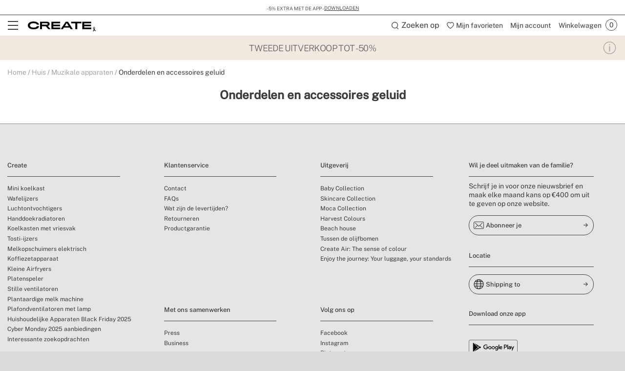

--- FILE ---
content_type: text/html; charset=utf-8
request_url: https://www.create-store.com/nl/14738-kopen-Onderdelen-en-accessoires-geluid
body_size: 37382
content:
<!doctype html>
<html lang="nl-nl">
<head>
    <meta charset="utf-8" />
    <link rel="preconnect" href="https://direct.dy-api.eu"><link rel="preconnect" href="https://cdn-eu.dynamicyield.com"><link rel="preconnect" href="https://shopping-muse-eu.dynamicyield.com"><link rel="preconnect" href="https://api.create-store.com"><link rel="manifest" href="/themes/ikh_v3/manifest.json" /><script>window.dataLayer = window.dataLayer || [];function gtag() {dataLayer.push(arguments);}gtag('set', 'url_passthrough', true);gtag('js', new Date())</script><script>function OptanonWrapper() {PixelController.loadScripts();LoaderController.loadPixels();}if ('scrollRestoration' in history) history.scrollRestoration = 'manual';window.contentLoadedCallback = { };window.pxCb = [];window.contentLoaderDelay = 2500;window.delay = true;function contentLoader(cb, priority  = 1, type) {if (priority === 'px') {window.pxCb.push({ cb: cb, type });if (window.OnetrustActiveGroups||window.cookieActiveGroups) LoaderController.loadPixels();}else {if (!window.contentLoadedCallback[priority]) window.contentLoadedCallback[priority] = [];if (priority === 'delay' && window.delay) setTimeout(() => contentLoader(() => {LoaderController.execute(cb);window.delay = false;}), window.contentLoaderDelay);else if (!window.contentLoaded)  window.contentLoadedCallback[priority].push(cb);else LoaderController.execute(cb);}}contentLoader(() => {GtagController.setConsent();}, 1)</script><script>const CoreSettings = Object.assign({bannedError: {'banned-create-account' : 'U heeft het maximaal aantal pogingen om een account te cre&euml;ren overschreden','banned-login' : 'U heeft het maximaal aantal pogingen om in te loggen overschreden'},viewMoreProducts: "Mostrar m&aacute;s productos",priceMsg: "Precio",widthMsg: "Anchura cm",heightMsg: "Altura cm",depthMsg: "Profundidad cm",measuresMsg: "Medidas",orMoreMsg: "y m&aacute;s",removeFilters: "Borrar filtros",sortOrderBy: "Ordenar por",sortLabelPositionAsc: "Populares",sortLabelNameAsc: "Product Name: A to Z",sortLabelNameDesc: "Product Name: Z to A",sortLabelStarsDesc: "Valoraciones de clientes",sortLabelIsNewDesc: "Novedades",sortLabelStockDesc: "In stock",sortLabelStockAsc: "Without stock",sortLabelPriceAsc: "Precio (Ascendente)",sortLabelPriceDesc: "Precio (Descendente)",sortLabelDiscountDesc: "M&aacute;s descuento",moreExtraOptionsMsg: "+ opciones",addToCartMsg : "Voeg toe aan winkelwagen",viewProduct : "Ver producto",moreOptionsMsg : "opciones",cardMoreAttributes: "+ colores",cardMoreOptions: "+ opciones",cardMoreSizes: "+ tama&ntilde;os",cancelMsg: "Cancelar",saveConfigurationMsg: "Guardar configuraci&oacute;n",viewResume: "Ver resumen",tagPreShop: "Pre-compra",googleOauth: {clientId: "573287499772-gg858hr6oibims6vuuo1gc5kjbpb7jlo.apps.googleusercontent.com",errorOnLogin: 'Error al iniciar sesi&oacute;n con Google'},titleSliderTabs : "No te olvides de:",titleNextQueries: "Quiz&aacute;s te interese",}, {"ipt":false,"allow2xhImageInSlider":false,"customerCacheKey":"bae3336db53582b65f95b8ad3783254e","breakpoint_sm":768,"breakpoint_md":992,"breakpoint_lg":1200,"breakpoint_xl":2000,"getInfoTTLMinutes":10,"showPriceWithTax":true,"storeName":"create-store","url_iso_code":"nl","isoCode":"nl","languageAbbreviation":"nl","cookieLifetime":240,"base_url":"https:\/\/www.create-store.com\/nl\/","currencyCode":"EUR","currencyCodeNumber":"978","currencySign":"\u20ac","controllerType":"CategoryCoreController","categoryPath":"Huis\/Muzikale apparaten\/Onderdelen en accessoires geluid","showModalNewsLetter":false,"buildVersion":"20260114.07.01","buyWord":"kopen","isProCategory":false,"currencyPrefix":"","currencySuffix":" \u20ac","klarnaClientId":"5c305dc4-eb0f-5072-a78d-1d329d32c416","klarnaTesting":false,"hubspotId":"25453823","empathy_initial_sliders_queries":[{"title":"Bestsellers","query":"empty-9000-bestsellers"},{"title":"Nieuwigheden","query":"empty-9000-novedades"}],"imageRewrites":{"category":"product_380x380","main":"","thumb":"472x708","list":"507x710","list_2xh":false},"programaticaId":false,"empathyAppId":"xcreate","empathyDomain":"api.empathy.co","imgCfWorker":true,"optimized_svg":true,"vertical":"ikh","verticalTheme":"ikh_v3","tax":21,"categoryMenuDelay":"2","menuDelay":"100","idShop":40,"closeMenuOnHoverOverlay":"1","use_zoom_swiper":true,"use_vertical_swiper":true,"no_slider_thumbs_swiper":"","slider_thumbs_per_view_swiper":false,"doofinder_extra":false,"doofinderCardType":false,"df_hashid":"fe069576328d675859b227597a508f20","dfEmptySearchTerm":"9000-empty","quickSearchMaxResults":" ","quickSearchMaxSuggestions":"6","priceDecimalSeparator":",","priceThousandsSeparator":" ","flowBoxApiKey":"c660384de14c678d3ee587f4ca4d8bf1","flowboxEnabled":true,"priceNbDecimals":2,"defaultFOSession":"v0037dd8f0e20d35360255ee3488477c1feb3d65c107d5f1c9e5e341a42f814f0fa6:z55KMTdB8TwBAlFG4qku\/9Zpjg\/C6QIuzj7\/vbFb3sNQ9Kmd\/qMsREhkoh8olTa0t2z+ED46mIDDo7dWdG\/oofNXCwC1oeEfFUWMpOvEhC0=@v5","useCustomConsent":false,"useNewPixelController":true,"showStockRemindStockStatusIds":[],"hideAddToCartStockStatusIds":[],"saveEmailStockRemind":true,"tagsConfig":{"12004":{"n":"new"},"12006":{"n":"flash"},"12009":{"n":"seller"},"12011":{"n":"pre-venta"},"12610":{"n":"create-app","position":["bottom","left"],"icon":["wifi","app"],"excludedCombinations":["161254","161260","161266","161723","163395","163401","163407","167426","167428","167434","167456","167460","167465","167477","176916","176918","176920","176926","176934","176940","182660","182666","183892","183896","184227","184233","184234","184240","187855","196501","196531","196537","200212","202979","202983","202984","202989","202996","202998","203127","203134","203136","203143","218008","218011","218031","218032","218039","218045","218052","218057","218088","218092","218095","218099","218102","218106","218150","218157","218164","218171","218178","218183","218211","218218","218221","218228","218260","218263","218269","218270","218276","218283","219174","219181","219188","222822","222828","223066","223073","223143","223150","223191","223326","223331","223338","225523","225525","225544","227142","227210","227211","227225","227231","227233","227238","227240","228129","244523","244660","247351","247364","254752","254765","280663","280669","280672","280676","280686","280690","280837","280838","280859","281404","281411","281414","281421","281426","281531","281540","281547","281558","281565","281566","282168","282170","282177","282181","282184","282189","282212","282219","282223","282226","282233","282237","282275","282279","282286","282287","322165","322167","328691","364048","385677","385691","385695","385711","385720","385963","385997","386028","414854","437145","468243","495618","497873","497879","497885","497891","499500","499505","499511","499512","499775","500124","500129","500136","500142","500148","500153","500160","500166","500177","500183","500190","500195","500201","500472","500484","500489","500496","500502","500513","500526","500537","500556","500567","500598","500604","500609","500621","500627","500628","501198","505650","505656","505661","505667","509444","509456","509462","509502","509514","509532","509544","509552","509556","509564","509568","509580","509582","509588","509594","509606","509612","509622","509624","509636","510432","510440","510446","510456","510462","510470","510482","510492","513380","513390","513396","513402","513602","513630","513660","513702","513764","513812","513818","513828","513854","513864","513870","513876","513882","513894","513896","513912","513920","513926","514016","514022","515108","515118","515120","515132","515136","515148","515150","515160","515162","515174","515178","515186","515226","515238","515244","515252","515258","515270","515276","515288","515294","515348","515354","515364","515370","515376","515378","515388","515394","515406","515412","515420","515426","515436","515438","515448","515450","515462","515820","515822","515898","515910","515916","515924","515930","515940","515946","515958","515976","515984","517436","517442","533540","533547","533549","533551","533554","533561","533563","533596","535929","535917","535906","535896","535878","535623"]},"12617":{"n":"agotado"},"12756":{"n":"wifi","position":["bottom","left"],"icon":"wifi"},"12760":{"n":"wifi-app-bluetooth","position":["bottom","left"],"icon":["wifi","app","bluetooth"]},"12762":{"n":"bluetooth","position":["bottom","left"],"icon":"bluetooth"},"12764":{"n":"bluetooth-wifi","position":["bottom","left"],"icon":["bluetooth","wifi"]},"13243":{"n":"app-bluetooth","position":["bottom","left"],"icon":["bluetooth","app"]},"20744":{"n":"handmade"},"20751":{"n":"limited-edition"},"21582":{"n":"homemade"},"22772":{"n":"natural-wood"},"25472":{"n":"fansize-s","position":["bottom","right"],"icon":["fansize"],"excludedCombinations":["161254","161260","161266","167426","167428","167434","181233","181234","181239","181245","181246","181249","218031","218032","218039","218045","218052","218057","218059","218066","218067","218073","218074","218081","218092","218095","218102","218106","218115","218116","218127","218130","280663","280669","280672","280676","280686","280690","280859","281404","281411","281414","281421","281426","281540","281547","281565","281566","513818","513822","513828","513854","513858","513864","513870","513872","513876","513882","513888","513894","513896","513902","513912","513920","513924","513926","514016","514020","514022","517436","517440","517442","535623","535871","535878","535896","535899","535906","535917","535924","535929","515136","515142","515148","515150","515154","515160","515162","515168","515174","515178","515180","515186","515226","515232","515238","515244","515250","515252","515258","515264","515270","515276","515282","515288","515294","515342","515348","515354","515358","515364","515370","515372","515376","515378","515382","515388","515394","515400","515406","515412","515418","515420","515426","515430","515436","515438","515442","515448","515450","515456","515462","163395","163401","163407","167456","167460","167465","181294","181300","181303","181305","181311","181312","218150","218157","218164","218171","218178","218183","218185","218186","218190","218193","218200","218207","218211","218218","218221","218228","218235","218242","218246","218253","282168","282170","282177","282181","282184","282189","282212","282219","282223","282226","282233","282237","282275","282279","282286","282287","515964","515970","515972","515976","515982","515984","244523","244527","244660","244663","254752","254758","254765","254772","414854","414863","539637","539641","500472","500478","500484","500489","500490","500496","500502","500508","500513","500526","500532","500537","500556","500561","500567","500598","500603","500604","500609","500615","500621","515898","515904","515910","495618","513380","513386","513390","513396","513398","513402","218260","218263","218269","218270","218276","218283","364048","497873","497879","497885","497891","322160","322165","322167","328681","328684","328691","385677","385684","385691","385695","385702","385711","385720","385722","385963","385997","386001","386028","501198","176920","176926","176934","176940","182709","182715","182720","182722","346366","182660","182666","182668","182673","187855","187857","219174","219181","219188","219190","219197","219198","176916","176918","182643","182649","222822","222828","222834","222836","223066","223073","223100","223109","223143","223150","223157","223163","227233","227238","184227","184233","184234","184240","161723","167477","183892","183896","183897","183898","509444","509450","509456","509462","509496","509502","509514","509528","509532","509544","509550","509552","509556","509562","509564","509568","509574","509580","509582","509586","509588","509594","509600","509606","509612","509616","509622","509624","509630","509636","510432","510438","510440","510446","510450","510456","510462","510468","510470","510476","510482","510486","510492","510494","499500","499505","499511","499512","500627","500628","493823"]},"25478":{"n":"fansize-m","position":["bottom","right"],"icon":["fansize"],"excludedCombinations":["513602","513618","513630","513660","513698","513702","513764","513794","513812","514016","514020","514022","515108","515114","515118","515120","515126","515132","515294","515342","515348","536253","536258","536260","515916","515918","515924","515930","515936","515940","515946","515952","515958","515964","515970","515972","515976","515982","515984","505650","505656","505661","505667","511688","511694","511698","511700","499775","500118","500124","500129","500130","500136","500142","500147","500148","500153","500154","500160","500166","500172","500177","500183","500189","500190","500195","500196","500201","497873","497879","497885","497891","182660","182666","182668","182673","187855","187857","219174","219181","219188","219190","219197","219198","184227","184233","184234","184240","227210","225544","225546","227231","202979","202983","203127","533628","510462","510468","510470","510476","510482","510486","510492","510494","499500","499505","499511","499512","533540","533547","533549","533551","533554","533561","533563"]},"25479":{"n":"fansize-l","position":["bottom","right"],"icon":["fansize"],"excludedCombinations":["161254","161260","161266","167426","167428","167434","181233","181234","181239","181245","181246","181249","218031","218032","218039","218045","218052","218057","218059","218066","218067","218073","218074","218081","218092","218095","218102","218106","218115","218116","218127","218130","280663","280669","280672","280676","280686","280690","280859","281404","281411","281414","281421","281426","281540","281547","281565","281566","513602","513618","513630","513660","513698","513702","513764","513794","513812","513818","513822","513828","513854","513858","513864","513870","513872","513876","513882","513888","513894","513896","513902","513912","513920","513924","513926","517436","517440","517442","535623","535871","535878","535896","535899","535906","535917","535924","535929","515108","515114","515118","515120","515126","515132","515136","515142","515148","515150","515154","515160","515162","515168","515174","515178","515180","515186","515226","515232","515238","515244","515250","515252","515258","515264","515270","515276","515282","515288","515354","515358","515364","515370","515372","515376","515378","515382","515388","515394","515400","515406","515412","515418","515420","515426","515430","515436","515438","515442","515448","515450","515456","515462","536253","536258","536260","163395","163401","163407","167456","167460","167465","181294","181300","181303","181305","181311","181312","218150","218157","218164","218171","218178","218183","218185","218186","218190","218193","218200","218207","218211","218218","218221","218228","218235","218242","218246","218253","282168","282170","282177","282181","282184","282189","282212","282219","282223","282226","282233","282237","282275","282279","282286","282287","515916","515918","515924","515930","515936","515940","515946","515952","515958","244523","244527","244660","244663","254752","254758","254765","254772","414854","414863","505650","505656","505661","505667","511688","511694","511698","511700","539637","539641","499775","500118","500124","500129","500130","500136","500142","500147","500148","500153","500154","500160","500166","500172","500177","500183","500189","500190","500195","500196","500201","500472","500478","500484","500489","500490","500496","500502","500508","500513","500526","500532","500537","500556","500561","500567","500598","500603","500604","500609","500615","500621","515898","515904","515910","495618","513380","513386","513390","513396","513398","513402","218260","218263","218269","218270","218276","218283","364048","322160","322165","322167","328681","328684","328691","385677","385684","385691","385695","385702","385711","385720","385722","385963","385997","386001","386028","501198","176920","176926","176934","176940","182709","182715","182720","182722","346366","176916","176918","182643","182649","222822","222828","222834","222836","223066","223073","223100","223109","223143","223150","223157","223163","227233","227238","184227","184233","184234","184240","227210","225544","225546","227231","202979","202983","203127","161723","167477","183892","183896","183897","183898","533628","509444","509450","509456","509462","509496","509502","509514","509528","509532","509544","509550","509552","509556","509562","509564","509568","509574","509580","509582","509586","509588","509594","509600","509606","509612","509616","509622","509624","509630","509636","510432","510438","510440","510446","510450","510456","499500","499505","499511","499512","500627","500628","493823","533540","533547","533549","533551","533554","533561","533563"]},"25485":{"n":"fansize-xl","position":["bottom","right"],"icon":["fansize"],"excludedCombinations":["161254","161260","161266","167426","167428","167434","181233","181234","181239","181245","181246","181249","218031","218032","218039","218045","218052","218057","218059","218066","218067","218073","218074","218081","218092","218095","218102","218106","218115","218116","218127","218130","280663","280669","280672","280676","280686","280690","280859","281404","281411","281414","281421","281426","281540","281547","281565","281566","513602","513618","513630","513660","513698","513702","513764","513794","513812","513818","513822","513828","513854","513858","513864","513870","513872","513876","513882","513888","513894","513896","513902","513912","513920","513924","513926","514016","514020","514022","517436","517440","517442","535623","535871","535878","535896","535899","535906","535917","535924","535929","515108","515114","515118","515120","515126","515132","515136","515142","515148","515150","515154","515160","515162","515168","515174","515178","515180","515186","515226","515232","515238","515244","515250","515252","515258","515264","515270","515276","515282","515288","515294","515342","515348","515354","515358","515364","515370","515372","515376","515378","515382","515388","515394","515400","515406","515412","515418","515420","515426","515430","515436","515438","515442","515448","515450","515456","515462","536253","536258","536260","163395","163401","163407","167456","167460","167465","181294","181300","181303","181305","181311","181312","218150","218157","218164","218171","218178","218183","218185","218186","218190","218193","218200","218207","218211","218218","218221","218228","218235","218242","218246","218253","282168","282170","282177","282181","282184","282189","282212","282219","282223","282226","282233","282237","282275","282279","282286","282287","515916","515918","515924","515930","515936","515940","515946","515952","515958","515964","515970","515972","515976","515982","515984","244523","244527","244660","244663","254752","254758","254765","254772","414854","414863","505650","505656","505661","505667","511688","511694","511698","511700","539637","539641","499775","500118","500124","500129","500130","500136","500142","500147","500148","500153","500154","500160","500166","500172","500177","500183","500189","500190","500195","500196","500201","500472","500478","500484","500489","500490","500496","500502","500508","500513","500526","500532","500537","500556","500561","500567","500598","500603","500604","500609","500615","500621","515898","515904","515910","495618","513380","513386","513390","513396","513398","513402","218260","218263","218269","218270","218276","218283","364048","497873","497879","497885","497891","322160","322165","322167","328681","328684","328691","385677","385684","385691","385695","385702","385711","385720","385722","385963","385997","386001","386028","501198","176920","176926","176934","176940","182709","182715","182720","182722","346366","182660","182666","182668","182673","187855","187857","219174","219181","219188","219190","219197","219198","176916","176918","182643","182649","222822","222828","222834","222836","223066","223073","223100","223109","223143","223150","223157","223163","227233","227238","227210","225544","225546","227231","202979","202983","203127","161723","167477","183892","183896","183897","183898","533628","509444","509450","509456","509462","509496","509502","509514","509528","509532","509544","509550","509552","509556","509562","509564","509568","509574","509580","509582","509586","509588","509594","509600","509606","509612","509616","509622","509624","509630","509636","510432","510438","510440","510446","510450","510456","510462","510468","510470","510476","510482","510486","510492","510494","499511","499512","500627","500628","493823","533540","533547","533549","533551","533554","533561","533563"]},"25492":{"n":"fansize-xxl","position":["bottom","right"],"icon":["fansize"],"excludedCombinations":["161254","161260","161266","167426","167428","167434","181233","181234","181239","181245","181246","181249","218031","218032","218039","218045","218052","218057","218059","218066","218067","218073","218074","218081","218092","218095","218102","218106","218115","218116","218127","218130","280663","280669","280672","280676","280686","280690","280859","281404","281411","281414","281421","281426","281540","281547","281565","281566","513602","513618","513630","513660","513698","513702","513764","513794","513812","513818","513822","513828","513854","513858","513864","513870","513872","513876","513882","513888","513894","513896","513902","513912","513920","513924","513926","514016","514020","514022","517436","517440","517442","535623","535871","535878","535896","535899","535906","535917","535924","535929","515108","515114","515118","515120","515126","515132","515136","515142","515148","515150","515154","515160","515162","515168","515174","515178","515180","515186","515226","515232","515238","515244","515250","515252","515258","515264","515270","515276","515282","515288","515294","515342","515348","515354","515358","515364","515370","515372","515376","515378","515382","515388","515394","515400","515406","515412","515418","515420","515426","515430","515436","515438","515442","515448","515450","515456","515462","536253","536258","536260","163395","163401","163407","167456","167460","167465","181294","181300","181303","181305","181311","181312","218150","218157","218164","218171","218178","218183","218185","218186","218190","218193","218200","218207","218211","218218","218221","218228","218235","218242","218246","218253","282168","282170","282177","282181","282184","282189","282212","282219","282223","282226","282233","282237","282275","282279","282286","282287","515916","515918","515924","515930","515936","515940","515946","515952","515958","515964","515970","515972","515976","515982","515984","244523","244527","244660","244663","254752","254758","254765","254772","414854","414863","505650","505656","505661","505667","511688","511694","511698","511700","539637","539641","499775","500118","500124","500129","500130","500136","500142","500147","500148","500153","500154","500160","500166","500172","500177","500183","500189","500190","500195","500196","500201","500472","500478","500484","500489","500490","500496","500502","500508","500513","500526","500532","500537","500556","500561","500567","500598","500603","500604","500609","500615","500621","515898","515904","515910","495618","513380","513386","513390","513396","513398","513402","218260","218263","218269","218270","218276","218283","364048","497873","497879","497885","497891","322160","322165","322167","328681","328684","328691","385677","385684","385691","385695","385702","385711","385720","385722","385963","385997","386001","386028","501198","176920","176926","176934","176940","182709","182715","182720","182722","346366","182660","182666","182668","182673","187855","187857","219174","219181","219188","219190","219197","219198","176916","176918","182643","182649","222822","222828","222834","222836","223066","223073","223100","223109","223143","223150","223157","223163","227233","227238","184227","184233","184234","184240","227210","225544","225546","227231","202979","202983","203127","161723","167477","183892","183896","183897","183898","533628","509444","509450","509456","509462","509496","509502","509514","509528","509532","509544","509550","509552","509556","509562","509564","509568","509574","509580","509582","509586","509588","509594","509600","509606","509612","509616","509622","509624","509630","509636","510432","510438","510440","510446","510450","510456","510462","510468","510470","510476","510482","510486","510492","510494","499500","499505","500627","500628","493823","533540","533547","533549","533551","533554","533561","533563"]},"21816":{"n":"black-flash-1","icon":["black-flash"],"excludedCombinations":["126540","199681","130856","130857","130861","199666","199669","199675","348795","348797","348804","348809","397185","397192","397202","397203","399044","399053","399063","399073","399545","399553","399555","399565","399903","399905","399914","399924","399934","404512","404522","404542","404552","404553","404563","165240","165246","165252","165258","219823","226701","226707","226713","226715","226720","226727","226734","226735","226736","226742","226748","226749","226756","226757","226763","226784","226791","226806","226820","226826","226827","226833","226834","226841","226847","226848","226853","226854","226860","226867","348788","348790","399943","399953","399954","404493","404494","404573","404583","404593","200163","200164","200169","200175","203712","203719","203761","203764","244590","244593","244600","244604","244607","244613","244614","244620","244625","472524","495911","495917","603568","603572","603578","603582","603585","603586","603593","603600","197685","197689","197692","197695","197698","200158","244627","244634","244641","244646","244653","291534","291542","291612","291618","292077","292084","312690","312697","453085","460413","472495","472505","472514","472521","265711","265718","265683","265690","265682","265697","265704","265719","265726","265733","265740","265747","265754","288882","397072","580670","265773","265780","265787","265794","276045","276050","276057","276059","276063","276070","283737","286650","286656","288879","291394","349275","402892","402894","402902","546239","551829","551836","580676","275944","275951","275958","275965","291632","330016","330021","330028","276080","276085","276091","276092","276099","276106","276113","276120","276122","276129","276134","276140","327638","327645","327650","327657","327659","327663","327666","327671","330858","330865","598653","598657","598664","277247","277254","277261","277268","277842","277849","277851","277855","277862","277865","277869","277876","277879","277886","291415","291422","295946","349212","349215","407835","277827","277830","277837","580648","328359","328369","585859","585864","596507","596514","596515","596518","277891","277898","277900","277904","277907","277914","277921","277926","277932","277933","277940","277947","277949","291447","323006","283279","283286","283296","283300","283304","283311","283317","283321","347875","408734","408735","290183","290197","393713","393715","311346","311360","315238","315252","315259","345087","345094","345101","345108","345323","401044","401054","598646","347248","347255","347262","347269","347276","347283","347297","347304","360156","360164","360172","360180","402903","361397","404844","404853","404863","586440","361524","361532","361492","361500","361516","363460","363469","363478","363487","363523","363532","363541","363550","363559","363577","363586","363595","363604","363613","363622","363631","363640","598636","371930","371932","371941","371948","371959","371968","371969","385006","385017","422843","390350","390359","390368","390377","390386","390404","595720","401484","401493","401494","401503","580448","580455","580462","580466","408954","409165","409174","409183","411794","411804","598733","419375","419385","419395","419405","419415","419425","419445","419455","455635","539646","539648","424462","424464","449374","449383","449403","455354","455364","496355","496361","496362","496367","496488","496494","496512","496518","496524","496529","496602","496607","496608","496613","603698","603775","603778","603785","496332","496337","496338","496344","496349","497129","497130","497135","497136","497142","497147","497148","497742","497748","497753","497759","513126","513132","513138","603792","533610","533612","533617","572965","572972"]},"21819":{"n":"black-flash-2","icon":["black-flash"],"excludedCombinations":["199681","130855","130856","130861","199666","199669","199675","200163","200164","200169","200175","203712","203761","203764","244590","244593","244600","244604","244607","244613","244614","244620","244625","472524","495900","495911","495917","603568","603572","603578","603582","603585","603586","603593","603600","197685","197689","197692","197695","197698","200158","244627","244634","244641","244646","244653","291534","291542","291612","291618","292077","292084","312690","312697","460413","472495","472505","472514","472521","223962","244523","244527","244660","244663","254752","254758","254772","414854","414863","505650","505656","505661","505667","511688","511694","511698","511700","539637","539641","265711","265718","357662","265683","265690","265682","265697","265766","265780","265787","276045","276050","276057","276059","276063","276070","283737","286650","286656","288879","291394","349275","402892","402894","402902","546239","551829","551836","551839","580676","265795","265802","271466","271473","271487","271494","271501","275394","275401","275408","275415","275422","515768","515774","515780","594053","495755","495767","580672","275982","275989","275996","276003","276010","324231","404104","418162","418175","418182","418185","418193","418203","276742","277309","277323","328359","328362","328369","585859","585864","596507","596514","596515","596518","277891","277898","277900","277904","277907","277914","277921","277926","277932","277933","277947","277949","291447","323006","283279","283286","283293","283296","283300","283304","283317","283321","347875","408734","408735","289193","289200","289203","289207","289210","289214","289219","291492","407845","407865","407873","595737","293214","352439","352446","352449","352453","586431","293167","293174","293181","293188","293195","293206","293209","300118","393715","300126","598642","315238","315245","315252","317455","317458","358180","358187","358194","495659","361524","361532","361500","361508","361516","361702","361710","361726","361734","361742","478916","478923","478933","478936","478943","478953","478960","478970","478976","478983","478986","478993","478996","362286","362294","362302","362310","362318","362326","362348","362356","478913","363523","363532","363541","363550","363559","363568","363577","363595","363604","363613","363622","363631","363640","598636","371006","371015","371024","371033","371930","371932","371941","371948","371951","371959","371968","385006","385010","422843","390350","390368","390377","390386","390395","390404","595720","409195","409203","411803","411804","598733","418735","418742","418743","495570","495576","495581","495582","419375","419385","419395","419405","419415","419435","419445","419455","455635","539644","539646","539648","424464","424472","424484","424493","424503","424512","424514","424522","424524","424534","449383","449385","449403","449985","449995","450005","450025","477850","477860","477870","477879","455445","455453","580665","455414","455424","455443","477810","477819","477826","477829","477830","477840","477849","478649","478660","478669","496355","496361","496362","496367","496488","496494","496511","496512","496518","496529","496602","496607","496608","496613","603698","603775","603778","603785","496332","496337","496338","496344","496349","497129","497130","497136","497142","497147","497148","497154","497742","497748","497753","497759","580698","501011","501017","501023","501024","501030","551815","551822","580389","580390","580392"]},"21822":{"n":"black-flash-3","icon":["black-flash"],"excludedCombinations":["126546","130826","130832","130838","348830","395475","395485","395493","395553","395563","395622","395632","395633","395635","395645","395652","397112","397122","397123","397132","397133","397143","397145","397155","398954","398964","398974","398983","398993","398994","399004","399005","399463","399465","399475","399485","399494","399495","399503","399504","399694","399695","399705","399714","399733","399743","399745","399754","399755","399775","165286","165292","165298","165304","219830","226435","226441","226442","226448","226455","226462","226469","226470","226476","226483","226484","226489","226496","226497","226503","226505","226512","226519","226526","226532","226539","226545","226552","226559","226561","244019","244023","244030","244033","244037","244039","348813","348816","348820","348823","348827","399784","399794","399804","399814","399823","399824","200163","200164","200169","200175","203712","203719","203761","203764","244590","244593","244600","244604","244607","244613","244614","244620","244625","472524","495900","495911","495917","603568","603572","603578","603582","603585","603586","603593","603600","197685","197689","197692","197695","197698","244627","244634","244641","244646","244653","291534","291542","291612","291618","292077","292084","312690","312697","453085","460413","472495","472505","472514","472521","265711","357662","265683","265690","265682","265697","265704","265719","265726","265740","265747","265754","288882","349205","397072","580670","265766","265773","265780","265787","265794","276050","276057","276059","276063","276070","283737","286650","286656","288879","291394","349275","402892","402894","402902","546239","551829","551836","551839","580676","269434","275951","275958","275965","291632","330016","330018","330021","330028","495767","580672","275982","275989","275996","276003","276010","324231","404104","418162","418165","418175","418182","418185","418193","418203","276161","276164","276169","276175","276182","276189","327594","327607","327610","327615","327617","330872","330877","598671","598678","598681","276148","276154","598685","598691","497807","277842","277849","277851","277862","277865","277869","277876","277879","277886","291415","291422","295946","306733","349212","407835","277821","277827","277830","277837","580648","328362","328369","585859","585864","596507","596514","596515","596518","277891","277898","277900","277904","277907","277914","277921","277932","277933","277940","277947","277949","291447","323006","283279","283293","283296","283300","283304","283311","283317","283321","347875","408734","408735","293228","293235","606267","345087","345094","345101","345108","345115","345323","401054","598646","349301","358173","358180","358187","358194","361702","361710","361718","361726","361742","478916","478923","478933","478936","478943","478953","478960","478970","478976","478983","478986","478993","478996","362286","362294","362302","362310","362318","362326","362348","362357","478913","363523","363532","363541","363550","363559","363568","363577","363586","363595","363604","363613","363622","363640","598636","371930","371932","371941","371948","371951","371968","371969","384819","384827","418732","529750","401484","401493","401494","401503","580441","580455","580462","580466","409193","409203","409204","409214","409224","418733","418735","418742","418743","495576","495581","495582","424472","424474","424493","424503","424512","424522","424524","424534","455445","455453","580665","455424","455434","455443","478639","478649","478669","496355","496361","496362","496367","496494","496511","496512","496518","496524","496529","496602","496607","496608","496613","603698","603775","603778","603785","496332","496337","496338","496344","496349","497129","497135","497136","497142","497147","497148","497154","497742","497748","497753","497759","580698","501012","501017","501023","501024","501030","513126","513138","513144","603792","533600","533605","533610","533617","533624","580382","580389","580392","573068","573060","573061","573063"]},"21826":{"n":"black-flash-4","icon":["black-flash"],"excludedCombinations":["126542","130855","130856","130857","130861","199669","199675","199681","153444","153458","170476","170485","193135","155494","397145","397155","398954","398964","398974","398983","398993","398994","399004","399005","399463","399465","399475","399485","399494","399495","399503","399504","399694","399695","399705","399714","399733","399743","165286","165292","165298","165304","219830","226441","226442","226448","226455","226462","226469","226470","226476","226483","226484","226489","226496","226497","226503","399745","399754","399755","399775","399784","399794","399804","399814","399823","399824","226505","226512","226519","226526","226532","226539","226545","226552","226559","226561","244019","244023","244030","244033","244037","244039","348813","348816","348820","348823","348827","348830","395465","395475","395485","395493","395553","395563","395622","395632","395633","395635","395645","395652","397112","397122","397123","397132","397133","397143","495858","495875","244418","244425","244429","286852","286856","291506","291605","495846","265682","265690","265697","265704","265711","265718","357662","265726","265733","265740","265747","265754","288882","349205","397072","580670","265787","265794","276045","276050","276057","276059","276063","276070","283737","286650","286656","288879","291394","349275","402892","265766","265773","402894","402902","546239","551829","551836","551839","580676","265802","265809","271466","271473","271480","271494","271501","275982","275996","276003","276010","324231","404104","418162","418165","418175","418182","418193","418203","495755","495767","580672","277247","277254","277261","277275","277821","277827","277837","277842","277849","277851","277855","277865","277869","277876","277879","277886","291415","291422","295946","306733","349212","349215","407835","580648","277891","277898","277900","277904","277907","277921","277926","277932","277940","277947","277949","291447","323006","328359","328362","328369","585859","585864","596507","596514","596515","596518","283279","283286","283293","283300","283304","283311","283317","283321","347875","408734","408735","290190","290197","293167","293174","293181","293188","293195","293200","293206","293209","293214","352446","352449","352453","586431","293228","293242","606267","300073","606252","606256","300105","345087","345101","345108","345115","345323","401044","401054","598646","361397","404844","404853","404872","586440","361492","361500","361508","361524","361532","361710","361718","361726","361734","361742","361766","390359","390368","390377","390386","390395","390404","595720","409193","409195","419375","419385","419395","419405","419425","419435","419445","419455","424462","455635","539644","539646","539648","449985","449995","450015","450025","477850","477860","477870","477879","455414","455424","455434","455445","455453","580665","477806","477810","477819","477826","477830","477840","477849","478639","478660","478669","496332","496337","496338","496344","496349","496355","496361","496362","496367","496488","496511","496512","496518","496524","496529","496602","496607","496608","496613","603698","603775","603778","603785","497130","497135","497136","497142","497147","497154","497742","497748","497753","497759","497129","501011","501012","501023","501024","501030","580698","513126","513132","513144","603792","515108","515114","515118","515120","515126","515132","515136","515142","515382","515388","515394","515400","515406","515412","515418","515420","515426","515430","515436","515438","515442","515448","515450","515456","515148","515150","515154","515160","515162","515168","515174","515178","515180","515186","515226","515232","515238","515244","515250","515252","515258","515264","515270","515276","515282","515288","515294","515342","515348","515354","515358","515364","515370","515372","515376","515462","536253","536258","536260","521265","533610","533612","533624","573035","573042","573047","573054"]},"21833":{"n":"black-flash-5","icon":["black-flash"],"excludedCombinations":["126536","130855","130856","130857","130861","199666","199669","199681","155496","404344","404354","404363","404382","404384","404393","404414","404423","165310","165316","165322","165328","219833","226566","226573","226575","226580","226587","226588","226589","226596","226602","226608","226610","226615","226616","226623","226629","226643","226644","226650","226657","226659","226666","226671","226672","226679","226685","244053","244054","244061","244068","244074","244081","395772","395773","395782","395785","395793","397162","397165","397172","397182","397183","399013","399023","399025","399034","399043","399514","399524","399534","399535","399544","399834","399835","399845","399853","399863","399865","399874","399875","399885","399894","404313","404314","404333","211167","211174","211176","211188","324221","324228","495858","495875","244411","244425","244429","286852","286856","291506","291605","495846","265719","265733","265740","265747","265754","288882","349205","397072","580670","265780","265787","265794","276045","276050","276057","276059","276063","276070","283737","286650","286656","288879","291394","349275","265766","265773","402894","402902","546239","551836","551839","580676","265795","265809","271466","271480","271487","271494","271501","275944","275951","275958","275965","291632","330016","330018","330028","275982","275989","275996","276010","324231","404104","418162","418165","418175","418182","418185","418193","418203","495755","495767","580672","277821","277827","277830","277837","277842","277849","277851","277855","277862","277865","277876","277879","277886","291415","291422","295946","306733","349212","349215","407835","580648","277891","277898","277900","277904","277907","277914","277921","277926","277932","277933","277940","277949","291447","328359","328362","328369","585859","585864","596507","596514","596515","596518","283269","408745","283262","283279","283286","283293","283296","283300","283311","283317","283321","347875","408734","408735","407845","407855","407873","595737","289193","289200","289203","289207","289210","289214","289219","291492","293167","293174","293181","293188","293195","293200","293206","293214","352439","352446","352449","352453","586431","293235","293242","606267","311329","311336","311343","345087","345094","345108","345115","345323","401044","401054","598646","347248","347255","347262","347269","347276","347283","347290","347304","361397","404853","404863","404872","586440","361492","361500","361508","361516","361524","363523","363532","363541","363550","363559","363568","363577","363586","363595","363604","363613","363631","363640","598636","371930","371932","371941","371951","371959","371968","371969","376052","376061","384810","384819","384827","529750","385006","385010","385017","501035","401484","401493","401494","401503","580441","580448","580455","580466","409183","409184","409213","409214","411823","411832","598734","419375","419385","419405","419415","419425","419435","419445","419455","424472","424474","424484","424503","424512","424514","424522","424524","449995","450005","450015","450025","477850","477860","477870","477879","496332","496337","496338","496344","496349","496355","496362","496367","496488","496494","496511","496512","496518","496524","496529","496602","496607","496608","496613","603698","603775","603778","603785","497130","497135","497142","497147","497148","497154","497742","497748","497753","497759","497129","501011","501012","501017","501023","501030","580698","521261","551815","551818","573021","573025","573032","573007"]},"21840":{"n":"black-flash-6","icon":["black-flash"],"excludedCombinations":["281580","281582","281586","281589","390040","513602","513618","513630","513660","513698","513702","513764","513794","513812","513818","513822","513828","513854","513858","513864","513870","513872","513876","513882","513888","513894","513896","513902","513912","513920","513924","513926","514016","514020","514022","517436","517440","517442","535623","535871","535878","535896","535899","535906","535917","535924","535929","161254","161266","167426","167428","167434","181233","181234","181239","181245","181246","181249","218008","218011","218017","218024","218031","218032","218039","218045","218052","218057","218059","218066","218067","218073","218074","218081","218088","218092","218095","218099","218102","218106","218109","218115","218116","218123","218127","218130","280663","280669","280672","280676","280686","280690","280719","280747","280760","280775","280789","280802","280837","280838","280847","280852","280859","281404","281411","281414","281421","281426","281428","281435","281475","281523","281524","281530","281531","281540","281547","281558","281565","281566","281572","281579","244613","244614","244620","244625","244627","244634","244641","244646","244653","291534","291542","291612","291618","292077","312690","312697","453085","460413","472495","472505","197685","197689","197692","197695","197698","200158","200163","200164","200169","200175","203712","203719","203761","203764","244590","244593","244600","244604","244607","472514","472521","472524","495900","495911","495917","603568","603572","603578","603582","603585","603586","603593","603600","265719","265726","265733","265747","265754","288882","349205","397072","580670","265780","265787","265794","276045","276050","276057","276059","276063","276070","283737","286650","288879","291394","349275","402892","265766","265773","402894","402902","546239","551829","551839","580676","271466","271473","271480","271487","271501","275944","275951","275958","275965","291632","330018","330021","275982","275989","275996","276003","276010","324231","404104","418162","418165","418175","418182","418185","418193","495755","495767","580672","283780","277309","277316","277821","277830","277837","277842","277849","277851","277855","277862","277865","277869","277876","277879","277886","291415","291422","295946","306733","349212","349215","407835","580648","277891","277898","277900","277904","277907","277914","277926","277932","277933","277940","277947","277949","291447","323006","328359","328362","328369","585859","585864","596507","596514","596515","596518","283269","283276","408745","407845","407855","407865","407873","595737","289193","289200","289203","289207","289210","289219","291492","290183","290190","300118","393713","315245","315252","315259","345087","345094","345101","345108","345115","345323","401044","598646","347248","347255","347262","347269","347276","347283","347290","347297","349294","360156","360164","360180","360188","402903","361492","361500","361508","361516","361532","362286","362294","362302","362310","362318","362326","362356","362357","478913","478916","478923","478933","478936","478943","478953","478960","478970","478976","478983","478986","478993","478996","363523","363532","363541","363550","363559","363568","363586","363595","363604","363613","363622","363631","363640","598636","371930","371932","371941","371948","371951","371959","371969","384810","384819","418732","529750","408945","409165","409234","411794","411803","598733","495570","495576","495582","418733","418735","418742","418743","423585","424472","424474","424484","424493","424512","424514","424522","424534","437163","437165","437183","437193","437202","460335","460345","460355","460363","460373","460375","449374","449383","449385","449985","449995","450005","450015","477850","477860","477870","477879","452174","452983","453014","478639","478649","478660","496332","496337","496338","496344","496349","496355","496361","496367","496488","496494","496511","496512","496518","496524","496529","496602","496607","496608","496613","603698","603775","603778","603785","497130","497135","497136","497147","497148","497154","497742","497748","497753","497759","497129","533600","533603","533612","533617","533624","551818","551822","572979","572990","572991","572998","573000","580382","580389","580390"]},"21850":{"n":"black-flash-7","icon":["black-flash"],"excludedCombinations":["291692","188194","291482","130855","130856","130857","199666","199669","199675","199681","606508","606515","606518","404344","404354","404363","404382","404384","404393","404414","404423","165310","165316","165322","165328","219833","226573","226575","226580","226587","226588","226589","226596","226602","226608","226610","226615","226616","226623","226629","226643","226644","226650","226657","226659","226666","226671","226672","226679","226685","244053","244054","244061","244068","244074","244081","395765","395772","395773","395782","395785","395793","397162","397165","397172","397182","397183","399013","399023","399025","399034","399043","399514","399524","399534","399535","399544","399834","399835","399845","399853","399863","399865","399874","399875","399885","399894","404313","404314","404333","244613","244614","244620","244625","244627","244634","244641","244646","244653","291534","291542","291612","291618","292077","292084","312690","312697","453085","460413","472495","472505","197689","197692","197695","197698","200158","200163","200164","200169","200175","203712","203719","203761","203764","244590","244593","244600","244604","244607","472514","472521","472524","495900","495911","495917","603568","603572","603578","603582","603585","603586","603593","603600","265780","265787","265794","276045","276050","276057","276059","276063","276070","283737","286650","286656","288879","291394","349275","402892","265766","265773","402894","402902","551829","551836","551839","580676","275401","275408","275415","275422","515768","515774","515780","515786","594053","275982","275989","275996","276003","276010","324231","404104","418162","418165","418175","418185","418193","418203","495755","495767","580672","277254","277261","277268","277275","277316","277323","277898","277900","277904","277907","277914","277921","277926","277932","277933","277940","277947","277949","291447","323006","328359","328362","328369","585859","585864","596507","596514","596515","596518","283286","283293","283296","283300","283304","283311","283317","283321","347875","408734","408735","407845","407855","407865","407873","595737","289193","289200","289207","289210","289214","289219","291492","300080","606252","606256","501204","358173","358187","358194","495659","361774","362286","362294","362302","362310","362318","362348","362356","362357","478913","478916","478923","478933","478936","478943","478953","478960","478970","478976","478983","478986","478993","478996","376061","376062","385010","385017","422843","401484","401493","401494","401503","580441","580448","580462","580466","409174","409184","409204","409213","495570","495576","495581","495582","418733","418735","418743","419385","419395","419405","419415","419425","419435","419445","419455","423583","424462","424464","455635","539644","539648","424472","424474","424484","424493","424503","424512","424514","424524","424534","437163","437165","437175","437183","437202","460335","460345","460355","460363","460373","460375","449374","449385","449403","452173","452983","453014","455354","455374","477770","477779","477780","477789","477799","496332","496337","496338","496344","496349","496361","496362","496367","496488","496494","496511","496512","496524","496529","496602","496607","496608","496613","603698","603775","603778","603785","497130","497135","497136","497142","497148","497154","497742","497748","497753","497759","497129","500183","500189","500190","500195","500196","500201","500472","500478","500484","500489","500490","500496","500508","500513","500526","499775","500118","500124","500129","500130","500136","500142","500147","500148","500153","500154","500160","500166","500172","500177","500532","500537","500556","500561","500567","500598","500603","500604","500609","500615","500621","501011","501012","501017","501024","501030","580698","551850","551857","551860","594068","594071","573481","573487","573488","573495","580382","580390","580392","580679","580686","580697"]}},"sliderConfig":{"prev":"<div class='tns-controls__btn-icon-wrapper'><svg class='o-icon  o-icon-chevron-left' xmlns='http:\/\/www.w3.org\/2000\/svg' viewBox='0 0 32 32'><path d='M24.1 1.6L22.8.2 7.9 16l14.9 15.8 1.3-1.4L10.5 16z'\/><\/svg><\/div>","next":"<div class='tns-controls__btn-icon-wrapper'><svg class='o-icon  o-icon-chevron-right' xmlns='http:\/\/www.w3.org\/2000\/svg' viewBox='0 0 32 32'><path d='M9.2.2L7.9 1.6 21.5 16 7.9 30.4l1.3 1.4L24.1 16z'\/><\/svg><\/div>"},"baseDir":"nl","basePath":"\/nl\/core\/","activeCaptchaOnLogin":false,"captchaV2Key":false,"captchaV3Key":false,"oneTrustDomainId":"ff91dcf5-382f-4e04-8051-8843013905d5","searchScrollOffset":"1000","cdn":"https:\/\/cdn.create-store.com\/nl\/","maxProductsInLocalStorage":12,"tikTokSourceId":"COLKL9BC77UFQ2IGS0NG","oneTrustDefaultConsent":false,"portalIdVertical":25453823,"formGuidVertical":"411b01ae-9d48-4984-aee9-686a026e264f","interestFormId":"b7fd4df7-4a2c-4da8-ae91-1c4a70a64352","interestClearByTypeFormId":"fc1da682-863f-44cd-95c2-b1bd015f0085","interestActiveTypes":["wishlist"],"interestSendIntervalMs":20000,"interestLockMaxWaitMs":30000,"nameFieldFormHubspot":"b2c_shop","valueFieldFormHubspot":"CREATE NL","alwaysLeadsFormHubspotModal":0,"assetsWithIso":"1","dynamicYieldApiKey":false,"hideRelationsIfDyRender":0,"disableGenericSelectorGroup":0,"didomiNoticeId":false,"didomiKey":false,"routeEcomBff":"https:\/\/api.create-store.com\/api\/ecom-bff\/","doofinderEmpathyPixel":"1","locale":"nl_NL","defaultCustomerPriceGroupId":"3","searchDebounce":"500","enabledValidateVATBeforeSubmit":false,"countryVatPatterns":"{\r\n    \"belgique\": \"^BE\\\\d{9,10}$\",\r\n    \"france\": \"^FR[A-Z0-9]{2}\\\\d{9}$\",\r\n    \"luxembourg\": \"^LU\\\\d{8}$\",\r\n    \"italia\": \"^(IT)(\\\\d{11}$)\",\r\n    \"austria\": \"^(AT)(U\\\\d{8}$)\",\r\n    \"deutschland\": \"^(DE)([1-9]\\\\d{8}$)\",\r\n    \"nederland\": \"^NL\\\\d{9}B\\\\d{2}$\",\r\n    \"belgie\": \"^BE\\\\d{9,10}$\",\r\n    \"ireland\": \"^(IE)([0-9A-Z\\\\*\\\\+]{7}[A-Z]{1,2}$)\",\r\n    \"polska\": \"^PL\\\\d{10}$\",\r\n    \"portugal\": \"^(PT)(\\\\d{9}$)\"\r\n}","enabledCombinationNotification":false,"environment":"PROD","server":"PKT.WEB02","hideElementsInCard":{"checkout":[],"slider":["stock","measures","addToCart"],"grid":["addToCart"],"search":["wishList","addToCart","stock","measures"]},"showIconColumnsListOne":false,"resultsPerPageParam":100,"categoriesExcludedPopupNewsletter":"[]","cmsExcludedPopupNewsletter":"[]","forceRegisterInAddWishlist":false,"contentPreviewCms":"1311","displayAttrInNameIfForcedPositions":false,"bloomreachToken":false,"allowNativeGABridge":"1","validateAddressField":"1","bloomreachB2BFormId":false,"functionalityDynamicSlider":"{}","G4Ids":["G-R9RH9BT3JR"],"braintreeQuickPurchase":{"isActive":true,"clientId":"ASxiYaVK3XAsVhxOG5-hwWdxOU7-z7Ck9KWMDQBQZDqqicAcvvA4c7kXRJPuTtMoNn-CCCQLb4pDkrHZ","currencyCode":"EUR"},"categoryId":14738,"categoryBreadcrumbUnified":[{"id":"13879","name":"Huis","rewrite":"Huis"},{"id":"13004","name":"Muzikale apparaten","rewrite":"geluid"},{"id":"14738","name":"Onderdelen en accessoires geluid","rewrite":"Onderdelen-en-accessoires-geluid"}],"categoryUnifiedName":"Onderdelen en accessoires geluid","breadcrumbUnified":["Huis","Muzikale apparaten","Onderdelen en accessoires geluid"]});var OnePageCheckoutSettings = {debounceTime : 500,shipping: "",payment: ""};var stockMessageSettings = {inStock : 'Op voorraad',lastUnit : '&Uacute;ltimas unidades',reserve : 'Kopen',inDemand : 'Env&iacute;o en 10 d&iacute;as'};var zoomMessageSettings = {informationMsg : 'Pasa el rat&oacute;n por encima de la imagen para ampliarla.',lightboxMsg: 'Klik op de afbeelding om te vergroten',informationMsgMobile: 'Haz click o pellizca la imagen para ampliarla.'};var order = {isFirstOrder: false,shipping: null,paymentType: null};const SequraConfig = {minPrice : null,maxPrice : null,};const pwaMessageModal = {doYouWantBeHappy : '&iquest;Quieres llevar la felicidad a tu casa?',saveUsInYouScreen: '&iexcl;Gu&aacute;rdanos en tu pantalla!',yes: 'S&iacute;',no: 'No'};contentLoader(function () {CoreAjax.retryAjaxMessage = 'Uw verzoek is mislukt. Opnieuw proberen?';CoreAjax.titleAjaxRetry = 'Uw verzoek is mislukt';CoreAjax.retryBtn = 'Opnieuw proberen';CoreAjax.netError = 'Verbindingsfout';CoreTools.defaultConfirmTitle = 'Bevestiging is vereist';CoreTools.acceptModalBtn = 'Accepteren';CoreTools.closeModalBtn = 'Sluiten';CoreTools.tplDir = '/themes/';AuthenticationController.messageCaptchaError = 'Debes completar el captcha antes de continuar.';AuthenticationController.noMoreAttemptsMessage = 'U heeft geen pogingen meer. U zult 24 uur moeten wachten om het opnieuw te proberen.';AuthenticationController.remainingAttempsMessage = 'Pogingen over:';AuthenticationController.createAccountBannedMessage = 'U heeft het maximaal aantal pogingen om een account te cre&euml;ren overschreden. U kunt het over 1 dag opnieuw proberen.';AuthenticationController.logginBannedMessage = 'U heeft het maximaal aantal pogingen om in te loggen overschreden. U kunt het over 1 dag opnieuw proberen.';AuthenticationController.confirmationMailSendedMsg = "Er is een bevestigingsmail naar u toe gestuurd om uw wachtwoord opnieuw in te stellen";});</script>
<style>:root {--currency__sign--after:'€';}</style><script>window.addEventListener("pageshow", e => {sessionStorage.setItem('cameFromBack', e.persisted ? 'true' : 'false');});</script><script>const requestGetInfo = () =>  fetch('/nl/core/header/ajax?&action=ajaxGetInfo').then(r => r.json()).then(r => contentLoader(() => HeaderController.getInfo(r), 10));try {const storedInfo = JSON.parse(localStorage.getItem("GET_INFO_"+CoreSettings.idShop));const { expires, version, isLogged} = storedInfo;if (expires < Date.now() || version != CoreSettings.buildVersion || !((isLogged  && /logged=1/.test(document.cookie)) || (!isLogged && !/logged=1/.test(document.cookie)))) requestGetInfo();else contentLoader(() => HeaderController.getInfo(storedInfo.data, false))} catch (err) {requestGetInfo();}</script><script defer src="/nl/core/assets/js/bundle/bundle-ikh.min.js?v=20260114.07.01"></script><script defer src="/nl/core-processed-js/core/controllers/front/Empathy/EmpathyLoader.min.js?v=20260114.07.01"></script><script defer src="/nl/core-processed-js/core/controllers/front/Category/CategoryController.min.js?v=20260114.07.01"></script><script defer src="/nl/core-processed-js/core/controllers/front/SearchV2/js/SearchV2Controller.min.js?v=20260114.07.01"></script><script defer src="/nl/core-processed-js/core/controllers/front/Pixel/js/PixelPartnerize.min.js?v=20260114.07.01"></script><script defer src="/nl/core-processed-js/core/controllers/front/Pixel/js/PixelAffiliateImpact.min.js?v=20260114.07.01"></script><link rel="stylesheet"  href="/nl/themes/ikh_v3/css/common-ikh.css?v=20260114.07.01"><link rel="stylesheet"  href="/nl/themes/ikh_v3/css/plp-ikh.css?v=20260114.07.01"><link rel="stylesheet"  href="/nl/themes/ikh_v3/css/utilities.css?v=20260114.07.01"><link rel="preload" href="/fonts/PublicSans-Light.woff2" as="font" type="font/woff2" crossorigin><link rel="preload" href="/fonts/PublicSans-Regular.woff2" as="font" type="font/woff2" crossorigin><link rel="preload" href="/fonts/PublicSans-Medium.woff2" as="font" type="font/woff2" crossorigin><style>@font-face {font-family: 'Public Sans';font-weight: 300;font-display: swap;src: url(/fonts/PublicSans-Light.woff2) format('woff2');}@font-face {font-family: 'Public Sans';font-weight: 400;font-display: swap;src: url(/fonts/PublicSans-Regular.woff2) format('woff2');}@font-face {font-family: 'Public Sans';font-weight: 500;font-display: swap;src: url(/fonts/PublicSans-Medium.woff2) format('woff2');}</style>
<title>Onderdelen en accessoires geluid - Create</title>

<link rel="shortcut icon" type="image/x-icon" href="/nl/img/favicon-create.ico?1435573739" />


    <meta name="title" content="Onderdelen en accessoires geluid" />
    <meta name="robots" content="index,follow" />
<meta name="robots" content="max-image-preview:large">
<meta name="viewport" content="width=device-width, minimum-scale=0.25, initial-scale=1.0" />
<meta name="mobile-web-app-capable" content="yes" />




<meta name="apple-mobile-web-app-status-bar-style" content="#FFFFFF">
<link rel="apple-touch-icon" sizes="180x180" href="https://cdn.create-store.com/img/core/ikh/favicon/apple-touch-icon.png?v=1722846682">
<link rel="icon" type="image/png" sizes="32x32" href="https://cdn.create-store.com/img/core/ikh/favicon/favicon-32x32.png?v=1720103843">
<link rel="icon" type="image/png" sizes="16x16" href="https://cdn.create-store.com/img/core/ikh/favicon/favicon-16x16.png?v=1720103843">
<link rel="mask-icon" href="https://cdn.create-store.com/img/core/ikh/favicon/safari-pinned-tab.svg?v=1722846682" color="#000000">

<meta name="msapplication-navbutton-color" content="#FFFFFF">
<meta name="msapplication-TileColor" content="#000000">
<meta name="msapplication-config" content="https://cdn.create-store.com/img/core/ikh/favicon/browserconfig.xml?v=1720103843">

<meta name="theme-color" content="#FFFFFF">








<meta property="og:title" content="Onderdelen en accessoires geluid">
<meta property="og:type" content="website">
<meta property="og:description" content="">
<meta property="og:url" content="https://www.create-store.com/nl/14738-kopen-Onderdelen-en-accessoires-geluid">
<meta property="og:image" content="https://cdn.create-store.com/nl/-large_default/Onderdelen-en-accessoires-geluid.jpg">
<meta property="og:image:width" content="" />
<meta property="og:image:height" content="" />


<meta name="twitter:card" content="https://cdn.create-store.com/nl/-large_default/Onderdelen-en-accessoires-geluid.jpg">
<meta name="twitter:site" content="https://www.create-store.com/nl/14738-kopen-Onderdelen-en-accessoires-geluid">

<meta name="twitter:title" content="Onderdelen en accessoires geluid">
<meta name="twitter:description" content="">
<meta name="twitter:image" content="https://cdn.create-store.com/nl/-large_default/Onderdelen-en-accessoires-geluid.jpg">
                <link rel="canonical" href="https://www.create-store.com/nl/14738-kopen-Onderdelen-en-accessoires-geluid"/>

            
        <link rel="alternate" hreflang="es-ES" href="https://www.create-store.com/es/14738-comprar-repuestos-y-accesorios-sonido"/>
    <link rel="alternate" hreflang="fr-FR" href="https://www.create-store.com/fr/14738-acheter-Pieces-de-rechange-et-accessoires-son"/>
    <link rel="alternate" hreflang="fr-BE" href="https://www.create-store.com/fr/14738-acheter-Pieces-de-rechange-et-accessoires-son"/>
    <link rel="alternate" hreflang="it-IT" href="https://www.create-store.com/it/14738-acquistare-Suono-dei-ricambi-e-accessori"/>
    <link rel="alternate" hreflang="de" href="https://www.create-store.com/de/14738-kaufen-Ersatzteile-und-Zubehor-Ton"/>
    <link rel="alternate" hreflang="pt-PT" href="https://www.create-store.com/pt/14738-comprar-Pecas-e-acessorios-de-som"/>
    <link rel="alternate" hreflang="en-GB" href="https://www.create-store.com/uk/14738-buy-Sound-parts-and-accessories"/>
    <link rel="alternate" hreflang="nl-NL" href="https://www.create-store.com/nl/14738-kopen-Onderdelen-en-accessoires-geluid"/>
    <link rel="alternate" hreflang="nl-BE" href="https://www.create-store.com/nl/14738-kopen-Onderdelen-en-accessoires-geluid"/>
    <link rel="alternate" hreflang="pl-PL" href="https://www.create-store.com/pl/14738-kup-Czesci-zamienne-i-akcesoria-dzwiek"/>
<script type="application/ld+json">{"@context": "https://schema.org","@type": "OnlineStore","name": "Create NL","legalName": "Woods &amp; Go Design S.L.","description": "Alles wat je nodig hebt voor thuis. Design-apparaten en producten voor je huis voor betaalbare prijzen. Create","url": "https://www.create-store.com/nl/","logo": "https://cdn.create-store.com/nl/img/200526-createikohs-logo-248x100.png","image" : {"@type": "ImageObject","url": "https://www.create-store.com/img/core/ikh/editorial/magazine-index/cobalto--desktop.jpg"},"priceRange": "&euro; - &euro;&euro;&euro;&euro;","hasMerchantReturnPolicy": {"@type": "MerchantReturnPolicy","applicableCountry": ["NL"],"returnPolicyCategory": "https://schema.org/MerchantReturnFiniteReturnWindow","merchantReturnDays": "15","returnMethod": "https://schema.org/ReturnByMail","returnFees": "https://schema.org/FreeReturn","refundType": "https://schema.org/FullRefund"},"sameAs": ["https://www.create-store.com/es/","https://www.create-store.com/pt/","https://www.create-store.com/it/","https://www.create-store.com/fr/","https://www.create-store.com/pl/","https://www.create-store.com/de/","https://www.create-store.com/uk/","https://www.instagram.com/create_int/","https://www.pinterest.com/create_global/","https://www.facebook.com/createnetherlands","https://www.youtube.com/channel/UC2LHHIljq2vrnX-vE5No-QA"],"areaServed": {"@type": "PostalAddress","addressCountry": "NL"}}</script><script type="application/ld+json">{"@context": "https://schema.org","@type": "WebSite","name": "Create","url": "https://www.create-store.com/nl/","inLanguage": "nl-NL"}</script>
<script type="application/ld+json">{"@context":"https://schema.org","@type": "WebPage","isPartOf": {"@type":"WebSite","url":  "https://www.create-store.com/nl/","name": "Create","image": {"@type": "ImageObject","url": "https://cdn.create-store.com/nl/img/200526-createikohs-logo-248x100.png"}},"name": "Onderdelen en accessoires geluid","description": "","url":  "https://www.create-store.com/nl/14738-kopen-Onderdelen-en-accessoires-geluid","inLanguage": ""}</script><script type="application/ld+json">{"@context": "https://schema.org","@type": "BreadcrumbList","itemListElement": [{"@type":"ListItem","position":1,"name":"HOME","item":"https:\/\/www.create-store.com\/nl\/"},{"@type":"ListItem","position":2,"name":"Huis","item":"https:\/\/www.create-store.com\/nl\/13879-kopen-Huis"},{"@type":"ListItem","position":3,"name":"Muzikale apparaten","item":"https:\/\/www.create-store.com\/nl\/13004-kopen-geluid"},{"@type":"ListItem","position":4,"name":"Onderdelen en accessoires geluid","item":"https:\/\/www.create-store.com\/nl\/14738-kopen-Onderdelen-en-accessoires-geluid"}]}</script>
<script>window.lazySizesConfig = {expand : 1 };window.stripeQuickPurchaseIsActive = true;</script>
    <script>
        var sendMsEvent = (event, payload) => {
            fetch("https://api.sklum.com/api/ecom-bff/log/sendEvent", {
                headers :{"Content-Type":"application/json"},
                method: 'POST',
                body: JSON.stringify({
                    event,
                    payload,
                    currentUrl: window.location.href,
                    shopId: CoreSettings.idShop,
                    locale: CoreSettings.locale,
                    server: CoreSettings.server,
                    pageType: CoreSettings.controllerType,
                    buildVersion: CoreSettings.buildVersion,
                    environment: CoreSettings.environment
                })
            }).catch(err => console.log(err))
        }
    </script>


</head>

<body id="categorycore"        class="categorycore                category-14738 category-Onderdelen-en-accessoires-geluid                                                            lang_nl
                                             ">

<div class="u-hidden js-menu-wrapper"></div>



<div id="page">
    <script>
        const browserWidth = window.innerWidth;
    </script>

    <div class="c-header-bar  c-header-bar--top  js-headerBar">
        <section class="c-marquee-fixed js-cbOuterHeader"><div id="fixed-marquee-web" class="c-marquee-fixed__section c-marquee-fixed__section--web c-slider-carousel js-slider-carousel" data-controls="false" data-loop="true" data-autoplay="8">
<div class="c-slider-carousel__wrapper">
<ul class="c-slider-carousel__list"><li class="c-slider-carousel__item"> 

                                                                        



        

                                                                                                                                                                                                                                                                                                                                                                                                                                                                    
    

    


    


                    
    
    
<span  class="st-unit-text u-link-pointer js-linkObfuscated st-unit-text__cta  c-marquee-fixed__block c-marquee-fixed__block--app_discount"  data-href="aHR0cDovL3FyLmNyZWF0ZS1zdG9yZS5jb20vY3JlYXRlLW5s"  title=""  style="--unit-text__width:100%;--unit-text__display--hgroup:flex;--unit-text__padding--cta:.625rem 0 .5625rem;--unit-text__font-size:.75rem;--unit-text__font-size-sm:.625rem;--unit-text__bg-color--cta:#FFF;--unit-text__margin--title:0;--unit-text__font-size--title:1em;--unit-text__line-height--title:1;--unit-text__text-transform--title:uppercase;--unit-text__margin--subtitle:0;--unit-text__font-size--subtitle:1em;--unit-text__line-height--subtitle:1;--unit-text__text-transform--subtitle:uppercase;--unit-text__bg-color:#FFF;--unit-text__text-align:center;"  data-promotion-name="Descuento_app"  data-creative-slot="Cintillo" ><div class="st-unit-text__hgroup"><span  class="st-unit-text__title " >-5% extra met de app -</span><span  class="st-unit-text__subtitle  " >Downloaden</span></div><div class="st-unit-text__content"></div></span>
</li>
<li class="c-slider-carousel__item"> 

                                                                        



        

                                                                                                                                                                                                                                                                                                                                    
    

    
    

    


                    
    
    
<span  class="st-unit-text u-link-pointer js-linkObfuscated st-unit-text__cta  c-marquee-fixed__block c-marquee-fixed__block--shipping"  data-href="aHR0cHM6Ly93d3cuY3JlYXRlLXN0b3JlLmNvbS9ubC9jb250ZW50LzcwOS1ob2V2ZWVsLXppam4tZGUtdmVyemVuZGtvc3Rlbg=="  title="Hoeveel zijn de verzendkosten?"  style="--unit-text__width:100%;--unit-text__display--hgroup:flex;--unit-text__padding--cta:.625rem 0;--unit-text__font-size:.75rem;--unit-text__font-size-sm:.625rem;--unit-text__bg-color--cta:#FFF;--unit-text__margin--title:0;--unit-text__font-size--title:1em;--unit-text__line-height--title:1;--unit-text__text-transform--title:uppercase;--unit-text__bg-color:#FFF;--unit-text__text-align:center;"  data-promotion-name="Gastos_envio"  data-promotion-id="cms_709"  data-creative-slot="Cintillo" ><div class="st-unit-text__hgroup"><span  class="st-unit-text__title " >Gratis verzending vanaf 30€</span></div><div class="st-unit-text__content"></div></span>
</li>
<li class="c-slider-carousel__item"> 

                                                                        



        

                                                                                                                                                                                                                                                                                                                                    
    







                    
    
    
<span  class="st-unit-text u-link-pointer js-linkObfuscated st-unit-text__cta  c-marquee-fixed__block c-marquee-fixed__block--draw"  data-href="aHR0cHM6Ly9jb250ZW50LmNyZWF0ZS1zdG9yZS5jb20vbmwvd2VsY29tZV9uZXc="  title=""  style="--unit-text__width:100%;--unit-text__display--hgroup:flex;--unit-text__padding--cta:.625rem 0;--unit-text__font-size:.75rem;--unit-text__font-size-sm:.625rem;--unit-text__bg-color--cta:#FFF;--unit-text__margin--title:0;--unit-text__font-size--title:1em;--unit-text__line-height--title:1;--unit-text__text-transform--title:uppercase;--unit-text__bg-color:#FFF;--unit-text__text-align:center;" ><div class="st-unit-text__hgroup"><span  class="st-unit-text__title " >Win €400 voor je aankopen</span></div><div class="st-unit-text__content"></div></span>
</li>
</ul>
</div>
</div>
<div id="fixed-marquee-app" class="c-marquee-fixed__section c-marquee-fixed__section--app c-slider-carousel js-slider-carousel" data-controls="false" data-loop="true" data-autoplay="8">
<div class="c-slider-carousel__wrapper">
<ul class="c-slider-carousel__list"><li class="c-slider-carousel__item">   





        

                                                                                                                                                                                                                                                                                                                                                                                                                                                                    
    
                            
    


    


                    
    
    
<div  class="st-unit-text  c-marquee-fixed__block c-marquee-fixed__block--app_coupon u-link-pointer js-copyTextBtn"  style="--unit-text__width:100%;--unit-text__display--hgroup:flex;--unit-text__padding:.625rem 0;--unit-text__font-size:.75rem;--unit-text__font-size-sm:.625rem;--unit-text__margin--title:0;--unit-text__font-size--title:1em;--unit-text__line-height--title:1;--unit-text__text-transform--title:uppercase;--unit-text__font-weight--subtitle:500;--unit-text__margin--subtitle:0;--unit-text__font-size--subtitle:1em;--unit-text__line-height--subtitle:1;--unit-text__text-transform--subtitle:uppercase;--unit-text__bg-color:#FFF;--unit-text__text-align:center;"  data-target="js-copyTextTarget-Marquee"  data-tooltip="Kortingscode gekopieerd"  data-promotion-name="Descuento_app"  data-creative-slot="Cintillo" ><div class="st-unit-text__hgroup"><span  class="st-unit-text__title " >-5% extra- Coupon:</span><span  class="st-unit-text__subtitle "  id="js-copyTextTarget-Marquee" >CREATEAPP</span></div><div class="st-unit-text__content"></div></div>
</li>
<li class="c-slider-carousel__item"> 

                                                                        



        

                                                                                                                                                                                                                                                                                                                                    
    

    
    

    


                    
    
    
<span  class="st-unit-text u-link-pointer js-linkObfuscated st-unit-text__cta  c-marquee-fixed__block c-marquee-fixed__block--shipping"  data-href="aHR0cHM6Ly93d3cuY3JlYXRlLXN0b3JlLmNvbS9ubC9jb250ZW50LzcwOS1ob2V2ZWVsLXppam4tZGUtdmVyemVuZGtvc3Rlbg=="  title="Hoeveel zijn de verzendkosten?"  style="--unit-text__width:100%;--unit-text__display--hgroup:flex;--unit-text__padding--cta:.625rem 0;--unit-text__font-size:.75rem;--unit-text__font-size-sm:.625rem;--unit-text__bg-color--cta:#FFF;--unit-text__margin--title:0;--unit-text__font-size--title:1em;--unit-text__line-height--title:1;--unit-text__text-transform--title:uppercase;--unit-text__bg-color:#FFF;--unit-text__text-align:center;"  data-promotion-name="Gastos_envio"  data-promotion-id="cms_709"  data-creative-slot="Cintillo" ><div class="st-unit-text__hgroup"><span  class="st-unit-text__title " >Gratis verzending vanaf 30€</span></div><div class="st-unit-text__content"></div></span>
</li>
<li class="c-slider-carousel__item"> 

                                                                        



        

                                                                                                                                                                                                                                                                                                                                    
    







                    
    
    
<span  class="st-unit-text u-link-pointer js-linkObfuscated st-unit-text__cta  c-marquee-fixed__block c-marquee-fixed__block--draw"  data-href="aHR0cHM6Ly9jb250ZW50LmNyZWF0ZS1zdG9yZS5jb20vbmwvd2VsY29tZV9uZXc="  title=""  style="--unit-text__width:100%;--unit-text__display--hgroup:flex;--unit-text__padding--cta:.625rem 0;--unit-text__font-size:.75rem;--unit-text__font-size-sm:.625rem;--unit-text__bg-color--cta:#FFF;--unit-text__margin--title:0;--unit-text__font-size--title:1em;--unit-text__line-height--title:1;--unit-text__text-transform--title:uppercase;--unit-text__bg-color:#FFF;--unit-text__text-align:center;" ><div class="st-unit-text__hgroup"><span  class="st-unit-text__title " >Win €400 voor je aankopen</span></div><div class="st-unit-text__content"></div></span>
</li>
</ul>
</div>
</div>
</section>

<style>
 .c-marquee-fixed {
  border-bottom: 1px solid #3B3B3B;
 }

 .c-marquee-fixed__section .c-slider-carousel__list {
  margin-bottom: 0;
 }

 .c-marquee-fixed__block .st-unit-text__hgroup {
  transform: translateY(.0625rem);

  justify-content: center;
  align-items: center;
  gap: .125rem;
 }

 .c-marquee-fixed__block--app_discount .st-unit-text__subtitle {
  border-bottom: 1px solid #3B3B3B;
 }

 @media (min-width: 768px) {

  .c-marquee-fixed__block--app_discount .st-unit-text__subtitle {
   background-size: 100% 1px;
  }

 }


 

 .c-marquee-fixed .c-btn-tooltip::before {
  --font-size-btn-tooltip: 10px;

  top: 50%;
  text-transform: uppercase;
  opacity: 0;
  transform: translate(-50%, -50%);

  animation-duration: 1s;
  animation-name: tooltipping-marquee;
 }

 @keyframes tooltipping-marquee {
  from {
   opacity: 0;
  }

  to {
   opacity: 1;
  }
 }


 

 .c-marquee-fixed__section--app {
  display: none;
 }

 body.is-app .c-marquee-fixed__section--web {
  display: none;
 }

 body.is-app .c-marquee-fixed__section--app {
  display: flex;
 }
</style>
<style>

    .c-header__link-logo,
    .c-navigation__header {
        position: relative;
    }

    .c-header__link-logo::after, 
    .c-navigation__header::after {
        content: '';
        position: absolute;
        background-image: url(https://res.cloudinary.com/dxhboyecd/image/upload/q_auto/v1730390212/LAZO_srt5jj.svg);
        background-size: 100%;
        background-repeat: no-repeat;
    }

    
    .c-header__link-logo::after,
    .c-navigation__header::after {
        width: .375rem;
        height: .625rem;
    }
    
    .c-header__link-logo::after{
        top: 100%;
        right: 0;
        transform: translate(.25rem, -50%);
    }

    .c-navigation__header::after {
        top: 50%;
        right: 50%;
        transform: translateX(2.625rem);
    }

    @media (min-width: 768px) {
        .c-navigation__header::after {
            transform: translateX(2.375rem);
        }
    }
</style>
<style>
 .c-navigation-main__link::after,
 .c-navigation-secondary__link::after {
  margin-left: .5rem;
  font-weight: 600;
  font-size: .5rem;
  line-height: 1;
  text-transform: uppercase;
 }

 .is-new.c-navigation-main__link::after,
 .is-new.c-navigation-secondary__link::after {
  content: "new";
 }

 .is-sale.c-navigation-main__link::after,
 .is-sale.c-navigation-secondary__link::after {
  content: "sale";
  padding: .125rem .25rem;
  letter-spacing: .1em;
  color: var(--palette__white);
  background-color: var(--color__discount, #EB0045);
 }

 .is-edit.c-navigation-main__link::after,
 .is-edit.c-navigation-secondary__link::after {
  content: "edit";
 }

 .is-bold.c-navigation-main__link,
 .is-bold.c-navigation-secondary__link {
  font-weight: 600;
 }
</style>
<style>
 .c-product-tag__list--images {
  width: 100%;
  padding-right: 8px;
 }


 .c-product-tag--icon {
  align-self: flex-end;
 }


 .c-product-tag--right {
  margin-left: auto;
 }



 div[class^="c-product-tag--fansize-"],
 div[class*=" c-product-tag--fansize-"] { 
  --product-tag__bg-color: #3B3B3B;
  --product-tag__text-color: #FFF;

  width: 2rem;
  height: 2rem;
  opacity: .7;

  display: flex;
  justify-content: center;
  align-items: center;
 }



 div[class^="c-product-tag--fansize-"]::after,
 div[class*=" c-product-tag--fansize-"]::after {
  position: absolute;
  top: 0;
  left: 0;
  width: 100%;
  height: 100%;
  font-weight: 300;
  font-size: .75rem;

  display: flex;
  align-items: center;
  justify-content: center;
 }

 .c-product-tag--fansize-s::after {
  content: 'S';
 }

 .c-product-tag--fansize-m::after {
  content: 'M';
 }

 .c-product-tag--fansize-l::after {
  content: 'L';
 }

 .c-product-tag--fansize-xl::after {
  content: 'XL';
 }

 .c-product-tag--fansize-xxl::after {
  content: 'XXL';
 }
</style>                                   
<style>
        div[class^="c-product-tag--black-flash-"],
        div[class*=" c-product-tag--black-flash-"] {
            position: absolute;
            top: 2.625rem;
            left: 0;
            width: fit-content;
            height: auto;
            padding: .25rem .5rem;
            font-weight: 300;
            font-size: .625rem;
            line-height: 1.4;
            color: var(--campaign__color-inverse);
            background-color: var(--campaign-color);
            border-radius: 0;
        }

        div[class^="c-product-tag--black-flash-"] .c-product-tag__icon,
        div[class*=" c-product-tag--black-flash-"] .c-product-tag__icon {
            position: relative;
            top: 0;
            left: 0;
            width: unset;
            height: unset;
            background-image: none;
            transform: none;
        }

        @media (max-width: 767px) {
            .c-product-gallery div[class^="c-product-tag--black-flash-"],
            .c-product-gallery div[class*=" c-product-tag--black-flash-"] {
                top: 52px;
                left: -15px;
            }
        }


        {* BUSCADOR/DOOFINDER *}

        .c-quick-search .c-product-tag__list--images {
            display: block;
            padding: 0;
        }

        .c-quick-search .c-product-tag {
            display: none;
        }

        .c-quick-search div[class^="c-product-tag--black-flash-"],
        .c-quick-search div[class*=" c-product-tag--black-flash-"] {
            display: block;
        }



    
    

    .c-product-tag--black-flash-1,.c-product-tag--black-flash-2,.c-product-tag--black-flash-3,.c-product-tag--black-flash-4,.c-product-tag--black-flash-5,.c-product-tag--black-flash-6,.c-product-tag--black-flash-7


        {
            display: none !important;
        }
        
    </style>

<style>
 

 .l-opc-steps__step--single.js-beginCheckoutBtn:first-child:after {
  content: 'Karretje';
 }
 
 .c-quick-search {
  -webkit-overflow-scrolling: touch;
 }
</style>
<style>
 .c-sugestedLinks {
  display: flex;
  flex-direction: column;
 }
 .c-sugestedLinks:first-child {
  padding-bottom: 24px;
 }
 .c-sugestedLinks h3 {

  font-size: 22px;
  letter-spacing: 0;
  color: #3b3b3b;
  margin-bottom: 30px
 }
 .c-sugestedLinks p {
  font-weight: 600;
  font-size: 22px;
  letter-spacing: 0;
  color: #3b3b3b;
  margin-bottom: 30px
 }
 .c-sugestedLinks__list {
  text-decoration: none;
  padding: 0;
  margin: 0;
  display: flex;
  flex-wrap: wrap;
 }
 .c-sugestedLinks__link {
  display: flex;
  align-items: center;
  border: #3b3b3b 1px solid;
  border-radius: 50px;
  margin: 7px;
  padding: 7px;
 }

 .c-sugestedLinks__list-item {
  list-style: none;
  padding-bottom: 8px;
 }
 .c-sugestedLinks__icon {
  margin-left: 4px;
 }
 .c-description-block .c-sugestedLinks__list-item .c-sugestedLinks__link {
  text-decoration: none;
 }
 .c-sugestedLinks__text {
  font-weight: 500;
 }
 @media screen and (min-width: 768px) {
  .c-sugestedLinks h3 {
   font-size: 28px
  }
  .c-sugestedLinks p {
   font-size: 28px
  }
  .c-sugestedLinks__link{
   transition: 0.3s;
  }
  .c-sugestedLinks__link:hover{
   color: #f2f2f2 !important;
   background-color: #3b3b3b;
  }
  .c-sugestedLinks__link{
   padding: 7px 15px;
  }
 }
 @media (max-width: 767px) {
  .c-modal--addtocart .modal-content {
   width: 100%;
  }
  .c-product-list[data-columns="1"]	.c-product-card--wide {
   grid-column: 1!important;
  }
 }

 

 .c-product-list__item {
  min-width: 0;
 }



 

 .c-wish-list-page .u-spacing-top-triple {
  margin-top: 0 !important;
  padding-top: var(--spacing-xxxxl-fixed);
 }


 
 .l-details-main-content .c-slider-carousel-section .c-product-tag__text {
  display: inline-block;
  line-height: 1.75;
  text-transform: uppercase;
  font-size: clamp(0.6em, 2.5vw, 0.7em);
 }

 .l-details-main-content .c-slider-carousel-section div[class^="c-product-tag--fansize-"],
 .l-details-main-content .c-slider-carousel-section div[class*=" c-product-tag--fansize-"] {
  display: none;
 }

 .c-addtocart__carousel .c-product-card__addtocart.js-add-to-cart {
  display: none;
 }


 

 @media (min-width: 768px) and (max-height: 800px) {
  .c-addtocart {
   padding: 1rem 2.5rem;
  }

  .c-addtocart__content {
   max-height: 75vh;
   overflow-y: scroll;
   scrollbar-width: thin;
  }

  .c-addtocart__hgroup {
   margin-top: 1.5rem;
   margin-bottom: 0;
  }

  .c-addtocart__carousel {
   max-height: unset;
  }
 }


 
 .c-addtocart__btn.o-btn--simple {
  --btn__border-radius: 2em;
  --btn__border: none;
 }


 

 .l-details-main-content__datasheet {
  order: 3;
 }

 .l-details-main-content__extra {
  order: 1;
 }

 .l-details-main-content__compare {
  order: 2;
 }

 
 .c-filter-block.js-filterToggleWrapper:has(.js-always-open), .js-always-open {
  display: none;
 }

</style>
<style>
 body.is-app-android  #arModalButton.c-product-gallery__ar-button {
  display: none !important;
 }
</style>
<style>
 .c-product-gallery__ar-button {
  visibility: hidden;
 }
</style>
<script>
 document.addEventListener("DOMContentLoaded", function () {
  const userAgent = navigator.userAgent.toLowerCase();
  const isAndroid = /android/.test(userAgent);

  const botonAR = document.querySelector(".c-product-gallery__ar-button");
  if (botonAR) {
   botonAR.style.visibility = isAndroid ? "hidden" : "visible";
  }
 });
</script>
</div>

<header class="c-header  js-headerNav" id="header">
    <div class="c-header__content js-headerContent">
        <div class="c-header__content-menu js-menuOpen">

            <div class="c-header__menu"></div>
            <span class="u-visuallyhidden">Open Menu</span>
        </div>
        <div class="c-header__content-logo">
            <a class="c-header__link-logo" href="https://www.create-store.com/nl/" data-internal-click="logo_home" data-subtype="home" title="CREATE IKOHS">
                <svg class="c-header__logo" width="140" height="16" xmlns="http://www.w3.org/2000/svg" viewBox="0 0 281.63 34.4">
                    <path d="M49.05,25c-3,5.85-10,9.21-22.8,9.21C14.14,34.25,7,30.59,3.7,25.71a15.31,15.31,0,0,1-2.52-8.45A13.88,13.88,0,0,1,3.36,9.4C7,4.14,13.76.14,26,.14c13,0,19.33,4.5,22.89,9.68a10.66,10.66,0,0,1,1.38,4.41H41.17a6,6,0,0,0-1.3-2.35C38,9.65,33.29,7.5,26,7.5c-7.46,0-12.95,2.28-15,6a7.44,7.44,0,0,0-.84,3.74,7.08,7.08,0,0,0,1,3.87C13.67,25.21,20,27,26,27c6.88,0,11.28-.8,14.34-4.42a4.43,4.43,0,0,0,.84-2.19h9.13A17.52,17.52,0,0,1,49.05,25Z"/>
                    <path d="M95.54,16a9.61,9.61,0,0,1-6.45,3.95L101,33.75H91.27L80.16,20.88H63.35V33.75h-8.6V.9H83.18c5.74,0,9.68,1.47,11.73,3.62a8,8,0,0,1,2.1,5.8A9.78,9.78,0,0,1,95.54,16ZM87.91,9.14c-.88-.92-2-1.38-4.78-1.38H63.35v6.3H83.64c2.68,0,3.77-.42,4.36-1.22A3.14,3.14,0,0,0,88.62,11,2.37,2.37,0,0,0,87.91,9.14Z"/>
                    <path d="M104.64,33.75V.9h39V8H113.19v5.84H143v6.86H113.19v6H144v7.07Z"/>
                    <path d="M155.36,33.75H146.1L168,.9h9.81L199,33.75H189.4L185.16,27H159.72Zm19.12-23.68-1.85-3.2-1.93,3.2L164.12,20.2h16.73S174.48,10.07,174.48,10.07Z"/>
                    <path d="M218.78,8V33.75h-8.84V8h-18V.9h44.86V8Z"/>
                    <path d="M241,33.75V.9h39V8H249.59v5.84h29.77v6.86H249.59v6h30.86v7.07Z"/>
                </svg>
            </a>
        </div>


                    <div class="c-header__content-search c-header__content-search--doofinder-custom-v3">
                <a title="Zoeken op" href="#" id="search_block_top_input" class="c-header__content-search-btn c-header__content-search-btn--doofinder-custom-v3 js-quick-results-layer-trigger t-nav--underline">
                    <svg class="o-icon  o-icon-search-bold c-header__content-search-btn-svg  c-header__content-search-btn-svg--doofinder-custom-v3" xmlns="http://www.w3.org/2000/svg" viewBox="0 0 32 32"><path d="M13.933 25.318c-6.288 0-11.385-5.097-11.385-11.385S7.645 2.548 13.933 2.548c6.288 0 11.385 5.097 11.385 11.385s-5.097 11.385-11.385 11.385zm0 2.549c7.695 0 13.933-6.238 13.933-13.933S21.628.001 13.933.001C6.238.001 0 6.239 0 13.934s6.238 13.933 13.933 13.933z"/><path d="m23.222 23.223 6.967 6.967-1.802 1.802-6.967-6.967 1.802-1.802z"/></svg> <span class="u-hidden@sm--down">Zoeken op</span>
                </a>



            </div>
        
                    <div class="c-header__content-wish">
                <span data-href="aHR0cHM6Ly93d3cuY3JlYXRlLXN0b3JlLmNvbS9ubC9pbmRleC5waHA/Y29udHJvbGxlcj13aXNoLWxpc3QtY29yZQ==" class="c-nav__link t-nav__link t-nav--underline u-link-pointer js-linkObfuscated">
                    <div class="c-nav__wish-icon js-wishListCount">
                        <svg class="o-icon  o-icon-fav-empty  c-nav__icon"><use xlink:href='/nl/svg/ikh_v3.svg?v=260114#icon-fav-empty'></use></svg>
                        <svg class="o-icon  o-icon-fav-filled  c-nav__icon"><use xlink:href='/nl/svg/ikh_v3.svg?v=260114#icon-fav-filled'></use></svg>
                    </div>
                    <span class="c-nav__label t-nav--underline u-hidden@sm--down u-link-pointer">Mijn favorieten</span>
                </span>
            </div>
                <div class="c-header__content-area">
                                                <span title="Login" class="c-nav__link  t-nav__link  t-nav--underline  u-hidden@md--down  u-hidden@sm--down u-link-pointer js-modalTrigger  js-openAuth">
    <span id="registerModalTrigger" class="c-nav__label  u-visuallyhidden@md--down">Mijn account</span>
</span>


<span data-href="aHR0cHM6Ly93d3cuY3JlYXRlLXN0b3JlLmNvbS9ubC9taWpuLWFjY291bnQ=" title="Login" class="c-nav__link  t-nav__link  t-nav__link--icon  u-hidden@md--down  u-hidden@sm--up u-link-pointer js-linkObfuscated">
    <svg class="o-icon  o-icon-user  c-nav__icon"><use xlink:href='/nl/svg/ikh_v3.svg?v=260114#icon-user'></use></svg>
   
</span>

                                    </div>
        <div class="c-header__content-cart">
                            <span title="Winkelwagen" data-href="aHR0cHM6Ly93d3cuY3JlYXRlLXN0b3JlLmNvbS9ubC9iZXN0ZWwtc25lbD92aWV3PTE=" class="c-header__content-cart-link  c-nav__link  t-nav__link  t-nav--underline  js-navbar-cart u-link-pointer js-linkObfuscated" data-notifications="0">
                    <span class="c-header__content-cart-text u-hidden@sm--down">Winkelwagen</span>
                    <svg class="o-icon o-icon-cesta c-header__content-cart-icon" xmlns="http://www.w3.org/2000/svg" viewBox="0 0 30 32"><path d="M26.599 9.139v20.129H2.156V9.139h24.443zM0 6.982v24.443h28.756V6.982H0z"/><path d="M7.549 6.982a6.83 6.83 0 0 1 13.66 0V8.42h-2.157V6.982a4.673 4.673 0 1 0-9.346 0V8.42H7.549V6.982z"/></svg>
                </span>
                    </div>
    </div>

    <div class="c-alert js-showMsgFixed" style="display: none"></div>
</header>

<div class="c-header-bar  c-header-bar--bottom">
                  <section class="c-marquee-promo c-marquee-promo--sales js-cbOuterHeader_2 js-marquee-promo"><input type="checkbox" id="marquee-legal" class="c-marquee-promo__input u-hidden" />
<div class="c-marquee-promo__content">


        



                                                                                                                                                                                                                                                                    
    
    
<section  class="st-group-section  "  style="--unit-text__padding--cta:.75em 2.5em;--unit-text__padding-sm--cta:1rem;--unit-text__font-size:clamp(.875rem, 4.1vw, 1rem);--unit-text__font-size-sm:1.125rem;--unit-text__text-color:#686868;--unit-text__letter-spacing:-.04rem;--unit-text__display--hgroup:flex;--unit-text__text-transform--title:uppercase;--group-section__bg-color:#F1E9DF;" ><div class="st-group-section__wrapper">

                                                                



        

                                                                                                    


    
    

    

    
    
    
                
    


                    
    
    
<a  class="st-unit-text  st-unit-text__cta  c-marquee-promo__text"  href="https://www.create-store.com/nl/12646-kopen-kortingen"  title="Aanbiedingen huishoudelijke artikelen"  style="--unit-text__margin--title:0 auto;--unit-text__font-size--title:1em;--unit-text__line-height--title:1;--unit-text__direction:row;--unit-text__text-align:center;"  data-promotion-name="Promo_segundas_rebajas_invierno"  data-promotion-id="plp_12646"  data-creative-slot="Cintillo" ><div class="st-unit-text__hgroup"><span  class="st-unit-text__title " >Tweede uitverkoop tot -50%</span></div><div class="st-unit-text__content"></div></a>






        

                                                                                                                                                                                                    


    


    

    
    
    
                
    


                    
    
    
<div  class="st-unit-text  c-marquee-promo__icon-info"  style="--unit-text__padding:0 .75em;--unit-text__padding-sm:0 1.125rem;--unit-text__margin--title:auto;--unit-text__font-size--title:1.5em;--unit-text__line-height--title:.7;--unit-text__margin--subtitle:0;--unit-text__direction:row;--unit-text__text-align:center;"  data-promotion-name="icono-info"  data-creative-slot="cintillo-info-button" ><div class="st-unit-text__hgroup"><h2  class="st-unit-text__title " > <svg xmlns="http://www.w3.org/2000/svg" class="o-icon o-icon--legal-info c-marquee-promo__icon" fill="none" viewbox="0 0 21 21"> <path fill="#686868" fill-opacity=".5" d="M19.358 10.5a8.858 8.858 0 1 0-17.716 0 8.858 8.858 0 0 0 17.716 0Zm1.142 0c0 5.523-4.477 10-10 10s-10-4.477-10-10 4.477-10 10-10 10 4.477 10 10Z"> </path> <path fill="#686868" fill-opacity=".5" d="M9.782 16.28V8.008h1.432v8.272H9.782Zm-.04-10.024V4.72h1.512v1.536H9.742Z"> </path> </svg> </h2><label  class="st-unit-text__subtitle  c-marquee-promo__action c-marquee-promo__action--open u-link-pointer"  for="marquee-legal"  aria-label="Voorwaarden van de promotie" >
</label></div><div class="st-unit-text__content"></div></div>
</div></section>
</div>
<div class="c-marquee-promo__legal c-marquee-legal"><label for="marquee-legal" class="c-marquee-legal__overlay"></label> 


        



                                                                                                                                                                                                                                                                                                                                                                                                                                                                                                    
    
    
<section  class="st-group-section  c-marquee-legal__content"  style="--group-section__max-width-sm:26rem;--group-section__padding:.75rem;--unit-text__letter-spacing:-0.04rem;--unit-text__text-color:#00000080;--unit-text__display--hgroup:flex;--unit-text__direction--hgroup:column-reverse;--unit-text__margin--title:2rem 0 1.5rem;--unit-text__font-size--title:1.125rem;--unit-text__font-weight--title:500;--unit-text__letter-spacing--title:-.04rem;--unit-text__text-transform--title:uppercase;--unit-text__text-color--title:#000;--unit-text__margin--subtitle:0 0 0 auto;--unit-text__padding--subtitle:1rem;--unit-text__font-size--description:.875rem;--group-section__bg-color:#FFF;" ><div class="st-group-section__wrapper">





        

    








                    
    
    
<div  class="st-unit-text  "  style="--unit-text__text-align:left;" ><div class="st-unit-text__hgroup"><span  class="st-unit-text__title " >Uitverkoop tot -50%</span><label  class="st-unit-text__subtitle  c-marquee-promo__action c-marquee-promo__action--close u-link-pointer"  for="marquee-legal"  aria-label="Sluiten" >
</label></div><div class="st-unit-text__content"><div  class="st-unit-text__description " ><p>Kortingen geldig op de website, in de app en in fysieke winkels van 22/01/2026 tot 11/02/2026 op geselecteerde artikelen. Niet combineerbaar met andere aanbiedingen, kortingen of promoties.</p>
</div></div></div>
</div></section>
</div>
</section>

<style>
    .c-header-bar--bottom {
        position: sticky;
        top: calc(var(--header__height) - var(--header-promo__height, 0));
        z-index: calc(var(--z-index__header) - 1);
    }
    #cms.is-app .c-header-bar--bottom {
        top: 0;
    }    
    body#index .c-header-bar--bottom {
      position: fixed;
      top: calc(var(--header__height) - (2 * var(--header-promo__height, 0)));
      left: 0;
      right: 0;
      width: 100%;
      visibility: hidden;
      transition: top .2s ease-in-out, visibility .2s ease-in-out;
    }
    body#index .c-header-bar--bottom.is-visible {
      top: calc(var(--header__height) - var(--header-promo__height, 0));
      visibility: visible;
      transition: top .2s ease-in-out, visibility .2s ease-in-out;
    }


    .c-quick-search {
        top: calc(var(--header__height) - var(--header-promo__height, 0));
    }
    .c-quick-search.is-active {
        height: calc(100dvh - var(--header__height) + var(--header-promo__height, 0));
    }


    .c-marquee-promo--sales .c-marquee-promo__text .st-unit-text__title {
        transform: translateY(0.0625em);
    }

    .c-marquee-promo--sales .c-marquee-promo__text .st-unit-text__content {
        width: fit-content;
    }


    .c-marquee-promo__icon-info {
        position: absolute;
        top: 50%;
        right: 0;
        transform: translateY(-50%);

        justify-content: center;
    }

    .c-marquee-promo__action--open {
        position: absolute;
        top: 0;
        right: 0;
        width: 100%;
        height: 100%;
    }

    .c-marquee-promo__action--open .st-unit-text__title {
        display: flex;
    }


    .c-marquee-promo__legal {
        display: none;
    }

    #marquee-legal:checked~.c-marquee-promo__legal {
        display: flex;
    }

    .c-marquee-legal {
        position: fixed;
        top: calc(var(--header__height) - var(--header-promo__height));
        width: 100%;
        max-width: var(--site__max-width);
        height: 100svh;
        background-color: #FFF;
        border-top: 1px solid #000;
        z-index: calc(var(--z-index__modal) - 1);
    }
    #cms.is-app .c-marquee-legal {
        top: var(--header-promo__height, 0);
    }

    .c-marquee-promo__action--close {
        position: relative;
        width: 2.5rem;
        height: 2.5rem;
    }

    .c-marquee-promo__action--close:before,
    .c-marquee-promo__action--close:after {
        content: "";
        position: absolute;
        top: 50%;
        left: 25%;
        width: 50%;
        height: 1px;
        background-color: #3B3B3B;
    }

    .c-marquee-promo__action--close:before {
        transform: rotate(-45deg);
    }

    .c-marquee-promo__action--close:after {
        transform: rotate(45deg);
    }


    @media (min-width: 768px) {
        .c-marquee-legal {
            background-color: transparent;
        }

        .c-marquee-legal__overlay {
            display: block;
            width: 100%;
            height: 100%;
            background-color: #3B3B3B4D;
        }
    }
</style>
<script>
    contentLoader(() => {
        /* Tener en cuenta el cintillo de la promo para la altura del header */
        const cbOuterHeader_2 = document.querySelector('.js-cbOuterHeader_2');

        if (cbOuterHeader_2) {
            let headerHeightFinal = parseInt(getComputedStyle(document.documentElement).getPropertyValue(
                '--header__height')) || 0;

            const cbHeaderHeight = parseInt(cbOuterHeader_2.offsetHeight);
            headerHeightFinal += cbHeaderHeight;

            document.documentElement.style.setProperty('--header__height', headerHeightFinal + 'px');
            document.documentElement.style.setProperty('--header-promo__height', cbHeaderHeight + 'px');
        }
    });
</script>
</div>


    <script>
        const header = document.querySelector('.js-headerNav');
        let headerHeight = parseInt(header.offsetHeight);
        const headerBar = document.querySelector('.js-headerBar');
        let headerBarHeight = parseInt(headerBar.offsetHeight);
        const cbInnerHeader = document.querySelector('.js-cbInnerHeader');
        const cbOuterHeader = document.querySelector('.js-cbOuterHeader');
        if (cbOuterHeader) {
            const cbHeaderHeight = parseInt(cbOuterHeader.offsetHeight);
            headerHeight += cbHeaderHeight;
        }
        if (cbInnerHeader) {
            const cbHeaderHeight = parseInt(cbInnerHeader.offsetHeight);
            headerHeight -= cbHeaderHeight;
        }
        document.documentElement.style.setProperty('--header__height', headerHeight + 'px');
        window.headerHeight = headerHeight;
        document.documentElement.style.setProperty('--header-bar__height', headerBarHeight + 'px');
        window.headerBarHeight = headerBarHeight;
    </script>

    <div class=" c-appbackbutton u-showonlyinapp">
        <div onclick="window.history.back()" alt="Back">
            <svg class="o-icon o-icon-arrow-right c-appbackbutton__icon"> <use xlink:href='/nl/svg/ikh_v3.svg?v=260114#icon-arrow-right'></use> </svg>
            Ga terug
        </div>
    </div>

    <div class="c-alert js-showMsg" style="display: none"></div>

    
    <div id="doofinder__wrapper" class="js-algolia-target  " style="position: relative;"></div>
    

    <div class="c-quick-search js-quick-results-target"></div>

    <div class="columns-container  o-layout__main  js-mainContainer">
        <div class="u-hidden  js-typeFormFullContent" style="width: 100vh; height: 100vh;"></div>
        <div id="columns" class="o-layout__main-content">
            

            

    
    
    
                        
<style>
 .cb-inbounds__card {
  padding-top: 0!important;
 }
</style>
<nav class="c-breadcrumb" aria-label="Breadcrumb">
    <ul class="c-breadcrumb__list">
        <li class="c-breadcrumb__item">
            <a class="c-breadcrumb__item-link" href="https://www.create-store.com/nl/" title="Ga terug naar begin">Home</a>
        </li>
                    <li class="c-breadcrumb__item  c-breadcrumb__item--separator js-breadcrumb-item" data-category="13879">

                                    <a href="https://www.create-store.com/nl/13879-kopen-Huis" title="Huis" class="c-breadcrumb__item-link" >Huis</a>
                
            </li>
                    <li class="c-breadcrumb__item  c-breadcrumb__item--separator js-breadcrumb-item" data-category="13004">

                                    <a href="https://www.create-store.com/nl/13004-kopen-geluid" title="Muzikale apparaten" class="c-breadcrumb__item-link" >Muzikale apparaten</a>
                
            </li>
                    <li class="c-breadcrumb__item  c-breadcrumb__item--separator js-breadcrumb-item" data-category="14738">

                                    <span class="c-breadcrumb__item-link" aria-current="page">Onderdelen en accessoires geluid</span>
                    
            </li>
        
    </ul>
</nav>
<div class="c-filters  is-closed  js-categorySidebar"><div id="left_column" class="c-filters__main-content js-filtersContainer"></div></div><div class="l-category-page__top"><div class="l-category-page__block"><div class="c-category-description"><h1 class="c-category-description__title">Onderdelen en accessoires geluid</h1><div class="c-category-description__text"></div></div></div></div><div class="l-category-page"><div class="l-category-page__main"><div class="l-category-page__filters-wrapper"><div class="l-category-page__filters"><div class="l-category-page__filters-actions"></div><div class="l-category-page__filters-summary  js-filtersSummaryContainer"></div><div class="l-category-page__filters-prev-btn u-flex-center u-hidden js-show-prev-products">
    <a href="" class="o-btn o-btn--regular js-page" data-prepend="true">Toon eerdere producten</a>
</div>
</div></div><div class="l-category-page__block"></div></div></div>
    

    
        
        </div>
    </div>

    

    <footer class="c-footer u-hideinapp">

        

        <div class="c-footer__nav">
            <div class="container-fluid  u-max-width">
                <div class="c-footer__nav-grid">

                    <div class="c-footer__nav-col">

                        <div class="c-footer__menu"><input type="checkbox" class="c-footer__menu-check" id="columna-a" /> <label class="c-footer__menu-title" for="columna-a">Create</label>
<ul class="c-footer__menu-nav u-list-unstyled">
<li class="c-footer__menu-item"><a href="https://www.create-store.com/nl/12826-kopen-minis" title="Kleine koelkast" class="c-footer__menu-item-link">Mini koelkast</a></li>
<li class="c-footer__menu-item"><a href="https://www.create-store.com/nl/11288-kopen-wafelijzers" title="Wafelijzers" class="c-footer__menu-item-link">Wafelijzers</a></li>
<li class="c-footer__menu-item"><a href="https://www.create-store.com/nl/2482-kopen-luchtontvochtigers" title="Luchtontvochtigers" class="c-footer__menu-item-link">Luchtontvochtigers</a></li>
<li class="c-footer__menu-item"><a href="https://www.create-store.com/nl/10828-kopen-handdoekradiatoren" title="Handdoekradiatoren" class="c-footer__menu-item-link">Handdoekradiatoren</a></li>
<li class="c-footer__menu-item"><a href="https://www.create-store.com/nl/12820-kopen-gecombineerde-koelkasten" title="Koelkasten met vriesvak" class="c-footer__menu-item-link">Koelkasten met vriesvak</a></li>
<li class="c-footer__menu-item"><a href="https://www.create-store.com/nl/1127-kopen-tosti-ijzers" title="Tosti-ijzers" class="c-footer__menu-item-link">Tosti-ijzers</a></li>
<li class="c-footer__menu-item"><a href="https://www.create-store.com/nl/12088-kopen-melkopschuimers" title="Melkopschuimers elektrisch" class="c-footer__menu-item-link">Melkopschuimers elektrisch</a></li>
<li class="c-footer__menu-item"><a href="https://www.create-store.com/nl/2824-kopen-koffie-en-thee" title="Koffie machine" class="c-footer__menu-item-link">Koffiezetapparaat</a></li>
<li class="c-footer__menu-item"><a href="https://www.create-store.com/nl/13084-kopen-kleine-airfryers" title="Kleine Airfryers" class="c-footer__menu-item-link">Kleine Airfryers</a></li>
<li class="c-footer__menu-item"><a href="https://www.create-store.com/nl/13868-kopen-platenspeler" title="Platenspeler" class="c-footer__menu-item-link">Platenspeler</a></li>
<li class="c-footer__menu-item"><a href="https://www.create-store.com/nl/2374-kopen-ventilatoren" title="Stille ventilatoren" class="c-footer__menu-item-link">Stille ventilatoren</a></li>
<li class="c-footer__menu-item"><a href="https://www.create-store.com/nl/13738-kopen-melkmachine" title="Plantaardige melk machine" class="c-footer__menu-item-link">Plantaardige melk machine</a></li>
<li class="c-footer__menu-item"><a href="https://www.create-store.com/nl/11157-kopen-plafondventilatoren-met-lamp" title="Plafondventilatoren met lamp" class="c-footer__menu-item-link">Plafondventilatoren met lamp</a></li>
<li class="c-footer__menu-item"><a href="https://www.create-store.com/nl/12052-kopen-huishoudelijke-apparaten-black-friday" title="Huishoudelijke Apparaten Black Friday 2025" class="c-footer__menu-item-link">Huishoudelijke Apparaten Black Friday 2025</a></li>
<li class="c-footer__menu-item"><a href="https://www.create-store.com/nl/13960-kopen-cyber-monday-aanbiedingen" title="Cyber Monday 2025 aanbiedingen" class="c-footer__menu-item-link">Cyber Monday 2025 aanbiedingen</a></li>
<li class="c-footer__menu-item"><a href="https://www.create-store.com/nl/content/1685-interessante-zoekopdrachten" class="c-footer__menu-item-link">Interessante zoekopdrachten</a></li>
</ul>
</div>
<div class="c-footer__menu"><input type="checkbox" class="c-footer__menu-check" id="columna-e" /> <label class="c-footer__menu-title" for="columna-e">Stores</label>
<ul class="c-footer__menu-nav u-list-unstyled">
<li class="c-footer__menu-item"><a href="https://maps.app.goo.gl/g93qH1bJoETQKZeu6" title="Gran Vía" class="c-footer__menu-item-link" target="_blank" rel="noopener">Gran Vía 76, Madrid</a></li>
<li class="c-footer__menu-item"><a href="https://maps.app.goo.gl/wCMAma5M3oupmFJaA" title="La Vaguada" class="c-footer__menu-item-link" target="_blank" rel="noopener">La Vaguada, Madrid</a></li>
<li class="c-footer__menu-item"><a href="https://maps.app.goo.gl/5hbQxTRWD8UJoLC88" title="Marineda City" class="c-footer__menu-item-link" target="_blank" rel="noopener">Marineda City, A Coruña</a></li>
</ul>
</div>
                    </div>
                    <div class="c-footer__nav-col">

                        <div class="c-footer__menu"><input type="checkbox" class="c-footer__menu-check" id="columna-d" /> <label class="c-footer__menu-title" for="columna-d">Klantenservice</label>
<ul class="c-footer__menu-nav u-list-unstyled">
<li class="c-footer__menu-item"><span data-href="aHR0cHM6Ly93d3cuY3JlYXRlLXN0b3JlLmNvbS9ubC9jb250YWN0LW9ucw==" class="c-footer__menu-item-link u-link-pointer js-linkObfuscated" title="Contact">Contact</span></li>
<li class="c-footer__menu-item"><span data-href="aHR0cHM6Ly93d3cuY3JlYXRlLXN0b3JlLmNvbS9ubC9jb250ZW50L2NhdGVnb3J5LzIyLWZhcQ==" class="c-footer__menu-item-link u-link-pointer js-linkObfuscated" title="FAQs">FAQs</span></li>
<li class="c-footer__menu-item"><span data-href="aHR0cHM6Ly93d3cuY3JlYXRlLXN0b3JlLmNvbS9ubC9jb250ZW50LzY2NS13YXQtemlqbi1kZS1sZXZlcnRpamRlbg==" class="c-footer__menu-item-link u-link-pointer js-linkObfuscated" title="Wat zijn de levertijden?">Wat zijn de levertijden?</span></li>
<li class="c-footer__menu-item"><span data-href="aHR0cHM6Ly93d3cuY3JlYXRlLXN0b3JlLmNvbS9ubC9jb250ZW50Lzc2My1ob2Uta2FuLWlrLW1pam4tYmVzdGVsbGluZy1yZXRvdXJuZXJlbg==" class="c-footer__menu-item-link u-link-pointer js-linkObfuscated" title="Retourneren">Retourneren</span></li>
<li class="c-footer__menu-item"><span data-href="aHR0cHM6Ly93d3cuY3JlYXRlLXN0b3JlLmNvbS9ubC9jb250ZW50Lzk4Ny1pay13aWwtZWVuLXByb2JsZWVtLW1ldC1lZW4tcHJvZHVjdC1kYXQtbm9nLWdhcmFudGllLWhlZWZ0LW9wbG9zc2Vu" class="c-footer__menu-item-link u-link-pointer js-linkObfuscated" title="Productgarantie">Productgarantie</span></li>
</ul>
</div><div class="c-footer__menu"><input type="checkbox" class="c-footer__menu-check" id="columna-b" /> <label class="c-footer__menu-title" for="columna-b">Met ons samenwerken</label>
<ul class="c-footer__menu-nav u-list-unstyled">
<li class="c-footer__menu-item"><span data-href="aHR0cHM6Ly93d3cuY3JlYXRlLXN0b3JlLmNvbS9ubC9jb250ZW50LzUwMC1ub3Rhcy1kZS1wcmVuc2E=" class="c-footer__menu-item-link u-link-pointer js-linkObfuscated" title="Press">Press</span></li>
<li class="c-footer__menu-item"><span data-href="aHR0cHM6Ly93d3cuY3JlYXRlLXN0b3JlLmNvbS9ubC9jb250ZW50LzM3OC1idXNpbmVzcw==" class="c-footer__menu-item-link u-link-pointer js-linkObfuscated" title="Business">Business</span></li>
</ul>
</div>
                    </div>
                    <div class="c-footer__nav-col">

                           
<div class="c-footer__menu"><input type="checkbox" class="c-footer__menu-check" id="columna-c" /> <label class="c-footer__menu-title" for="columna-c">Uitgeverij</label>
<ul class="c-footer__menu-nav u-list-unstyled">  <li class="c-footer__menu-item"><span data-href="aHR0cHM6Ly93d3cuY3JlYXRlLXN0b3JlLmNvbS9ubC9jb250ZW50LzM3MjEtbWFnYXppbmUtYmFieS1jb2xsZWN0aW9u" data-promotion-name="Baby_collection" data-promotion-id="cms_3721" data-creative-slot="footer_editorial_01" class="c-footer__menu-item-link u-link-pointer js-linkObfuscated" title="Baby Collection">Baby Collection</span></li>
  <li class="c-footer__menu-item"><span data-href="aHR0cHM6Ly93d3cuY3JlYXRlLXN0b3JlLmNvbS9ubC9jb250ZW50LzM3NDctbWFnYXppbmUtc2tpbmNhcmUtY29sbGVjdGlvbg==" data-promotion-name="Skincare_collection" data-promotion-id="cms_3747" data-creative-slot="footer_editorial_02" class="c-footer__menu-item-link u-link-pointer js-linkObfuscated" title="Skincare Collection">Skincare Collection</span></li>
  <li class="c-footer__menu-item"><span data-href="aHR0cHM6Ly93d3cuY3JlYXRlLXN0b3JlLmNvbS9ubC9jb250ZW50LzM2NDYtbWFnYXppbmUtbW9jYS1jb2xsZWN0aW9u" data-promotion-name="Moca_collection" data-promotion-id="cms_3646" data-creative-slot="footer_editorial_03" class="c-footer__menu-item-link u-link-pointer js-linkObfuscated" title="Moca Collection">Moca Collection</span></li>
  <li class="c-footer__menu-item"><span data-href="aHR0cHM6Ly93d3cuY3JlYXRlLXN0b3JlLmNvbS9ubC9jb250ZW50LzM2MjAtbWFnYXppbmUtaGFydmVzdC1jb2xvdXJz" data-promotion-name="Harvest_colours" data-promotion-id="cms_3620" data-creative-slot="footer_editorial_04" class="c-footer__menu-item-link u-link-pointer js-linkObfuscated" title="Harvest Colours">Harvest Colours</span></li>
  <li class="c-footer__menu-item"><span data-href="aHR0cHM6Ly93d3cuY3JlYXRlLXN0b3JlLmNvbS9ubC9jb250ZW50LzM1MTUtbWFnYXppbmUtYmVhY2gtaG91c2U=" data-promotion-name="Beach_house" data-promotion-id="cms_3515" data-creative-slot="footer_editorial_05" class="c-footer__menu-item-link u-link-pointer js-linkObfuscated" title="Beach house">Beach house</span></li>
  <li class="c-footer__menu-item"><span data-href="aHR0cHM6Ly93d3cuY3JlYXRlLXN0b3JlLmNvbS9ubC9jb250ZW50LzM0OTQtbWFnYXppbmUtdHVzc2VuLWRlLW9saWpmYm9tZW4=" data-promotion-name="Entre_olivos" data-promotion-id="cms_3494" data-creative-slot="footer_editorial_06" class="c-footer__menu-item-link u-link-pointer js-linkObfuscated" title="Tussen de olijfbomen">Tussen de olijfbomen</span></li>
  <li class="c-footer__menu-item"><span data-href="aHR0cHM6Ly93d3cuY3JlYXRlLXN0b3JlLmNvbS9ubC9jb250ZW50LzM0NjMtbWFnYXppbmUtdGhlLXNlbnNlLW9mLWNvbG91cg==" data-promotion-name="Sense_of_colour" data-promotion-id="cms_3463" data-creative-slot="footer_editorial_07" class="c-footer__menu-item-link u-link-pointer js-linkObfuscated" title="Create Air: The sense of colour">Create Air: The sense of colour</span></li>
  <li class="c-footer__menu-item"><span data-href="aHR0cHM6Ly93d3cuY3JlYXRlLXN0b3JlLmNvbS9ubC9jb250ZW50LzMzODUtbWFnYXppbmUtbHVnZ2FnZS1hbHVtaW5pdW0=" data-promotion-name="Luggage_aluminium" data-promotion-id="cms_3385" data-creative-slot="footer_editorial_08" class="c-footer__menu-item-link u-link-pointer js-linkObfuscated" title="Enjoy the journey: Your luggage, your standards">Enjoy the journey: Your luggage, your standards</span></li>
</ul>
</div><div class="c-footer__menu"><input type="checkbox" class="c-footer__menu-check" id="columna-follow" /> <label class="c-footer__menu-title" for="columna-follow">Volg ons op </label>
<ul class="c-footer__menu-nav u-list-unstyled">
<li class="c-footer__menu-item"><a class="c-footer__menu-item-link" title="Facebook" href="https://www.facebook.com/createnetherlands" target="_blank" rel="noopener noreferrer">Facebook</a></li>
      <li class="c-footer__menu-item"><a class="c-footer__menu-item-link" title="Instagram" href="https://www.instagram.com/create_int/" target="_blank" rel="noopener noreferrer">Instagram</a></li>
 <li class="c-footer__menu-item"><a class="c-footer__menu-item-link" title="Pinterest" href="https://www.pinterest.com/create_global/" target="_blank" rel="noopener noreferrer">Pinterest</a></li>
<li class="c-footer__menu-item"><a class="c-footer__menu-item-link" title="Linkedin" href="https://www.linkedin.com/company/create-int" target="_blank" rel="noopener noreferrer">Linkedin</a></li>
<li class="c-footer__menu-item"><a class="c-footer__menu-item-link" title="Youtube" href="https://www.youtube.com/channel/UC2LHHIljq2vrnX-vE5No-QA" target="_blank" rel="noopener noreferrer">Youtube</a></li>
</ul>
</div>
                    </div>
                    <div class="c-footer__nav-col">

                            <div class="c-footer__menu c-footer__menu--fit-content">
<p class="c-footer__menu-title">Wil je deel uitmaken van de familie?</p>
<p class="c-footer__menu-subtitle"><span class="u-hidden@sm--up">Schrijf je in voor onze nieuwsbrief en maak elke maand kans op €400 om uit te geven op onze website.</span> <span class="u-hidden@sm--down">Schrijf je in voor onze nieuwsbrief en maak elke maand kans op €400 om uit te geven op onze website.</span></p>
<section class="c-footer__menu-filter">
<div class="u-link-pointer js-linkObfuscated" data-promotion-id="cms_1703" data-promotion-name="Suscripcion_news" data-creative-name="" data-creative-slot="footer_newsletter_sorteo" data-href="aHR0cHM6Ly9jb250ZW50LmNyZWF0ZS1zdG9yZS5jb20vbmwvd2VsY29tZV9uZXc=" title="Abonneer je">
<div class="c-footer__menu-select js-remove-border">
<div class="c-footer__menu-select--text"><svg class="o-icon o-icon-envelope" xmlns="http://www.w3.org/2000/svg" viewbox="0 0 21 15" fill="none"> <path fill="#3B3B3B" d="m2.594 2.87.68-.733 7.25 6.718 7.25-6.718.679.733-4.97 4.606 4.97 4.606-.68.734-5.026-4.658-2.224 2.06L8.3 8.159l-5.027 4.658-.68-.734 4.971-4.606-4.97-4.606Z"> </path> <path fill="#3B3B3B" fill-rule="evenodd" d="M0 2.892A2.892 2.892 0 0 1 2.892 0h15.216A2.892 2.892 0 0 1 21 2.892v9.19a2.892 2.892 0 0 1-2.892 2.891H2.892A2.892 2.892 0 0 1 0 12.081v-9.19ZM2.892 1h15.216C19.153 1 20 1.847 20 2.892v9.19a1.892 1.892 0 0 1-1.892 1.891H2.892A1.892 1.892 0 0 1 1 12.081v-9.19C1 1.848 1.847 1 2.892 1Z" clip-rule="evenodd"></path> </svg> <span>Abonneer je</span></div>
<svg class="o-icon"> <use xlink:href="/es/svg/ikh_v3.svg?v=230726#icon-arrow-right"></use> </svg></div>
</div>
</section>
</div>
<style>
    .c-footer__menu.c-footer__menu--fit-content {
        margin-bottom: 2rem;
    }

    .c-footer__menu-subtitle {
        padding-bottom: 1rem;
        font-size: .875rem;
        opacity: 0.7;
    }

    .c-footer__menu-select--text {
        align-items: center;
    }

    .o-icon-envelope {
        margin-right: .25rem;
        font-size: 1.3rem;
    }

    @media (min-width: 768px) {
        .c-footer__menu-subtitle {
            max-width: 80%;
            padding-bottom: 0;
            line-height: 1.3;
            opacity: 1;
        }
    }
</style>    
<div class="c-footer__menu c-footer__menu--height u-padding-bottom">
<p class="c-footer__menu-title-filter">Locatie</p>
<section class="c-footer__menu-filter js-footer-shipping"><input type="checkbox" class="c-footer__menu-check" id="shippingToggle" /> <label for="shippingToggle" class="c-footer__menu-select u-link-pointer"> <span class="c-footer__menu-select--text"> <img class="o-icon o-icon-world" src="https://cdn.create-store.com/img/core/ikh/icons/world.png?v=1655980555" alt="Shipping to" /> Shipping to </span> <svg class="c-footer__icon c-footer__icon--dropdown o-icon o-icon-arrow-right"><use xlink:href='/nl/svg/ikh_v3.svg?v=260114#icon-arrow-right'></use></svg> </label>
<div class="c-footer__menu-wrapper c-footer__dropdown">
<div class="c-footer__menu-content " id="footer-scrollstyle">
<div class="c-footer__container-input"><input class="c-footer__menu-input js-footer-search" onkeyup="getCountry()" type="text" name="filter" id="filter" placeholder="Zoeken" /></div>
<ul class="c-footer__menu-nav--filter js-countryList">
<li class="c-footer__menu-item c-footer__menu-item--no-flex js-itemCountry">
<div class="u-flex-hbetween"><span class="js-linkCountry c-footer__menu-item-link"> Belgique / België</span> <img class=" o-icon o-icon-bag" src="https://cdn.create-store.com/img/core/ikh/icons/shopping-bag.png?v=1655980555" alt="" /></div>
<ul class="u-list-unstyled">
<li class="c-footer__menu-item c-footer__menu-item--sublist"><a href="https://www.create-store.com/fr/" title="Create Français" class="js-linkCountry c-footer__menu-item-link">Français</a></li>
<li class="c-footer__menu-item c-footer__menu-item--sublist"><a href="https://www.create-store.com/nl/" title="Create Nederlands" class="js-linkCountry c-footer__menu-item-link">Nederlands</a></li>
</ul>
</li>
<li class="c-footer__menu-item js-itemCountry"><a href="https://www.create-store.com/de/" title="Create Deutschland" class="js-linkCountry c-footer__menu-item-link">Deutschland</a> <img class=" o-icon o-icon-bag" src="https://cdn.create-store.com/img/core/ikh/icons/shopping-bag.png?v=1655980555" alt="" /></li>
<li class="c-footer__menu-item js-itemCountry"><a href="https://www.create-store.com/es/" title="Create España" class="js-linkCountry c-footer__menu-item-link">España</a> <img class=" o-icon o-icon-bag" src="https://cdn.create-store.com/img/core/ikh/icons/shopping-bag.png?v=1655980555" alt="" /></li>
<li class="c-footer__menu-item js-itemCountry"><a href="https://www.create-store.com/fr/" title="Create France" class="js-linkCountry c-footer__menu-item-link">France</a> <img class=" o-icon o-icon-bag" src="https://cdn.create-store.com/img/core/ikh/icons/shopping-bag.png?v=1655980555" alt="" /></li>
<li class="c-footer__menu-item js-itemCountry"><a href="https://www.create-store.com/it/" title="Create Italia" class="js-linkCountry c-footer__menu-item-link">Italia</a> <img class=" o-icon o-icon-bag" src="https://cdn.create-store.com/img/core/ikh/icons/shopping-bag.png?v=1655980555" alt="" /></li>
<li class="c-footer__menu-item js-itemCountry"><a href="https://www.create-store.com/nl/" title="Create Nederland" class="js-linkCountry c-footer__menu-item-link">Nederland</a> <img class=" o-icon o-icon-bag" src="https://cdn.create-store.com/img/core/ikh/icons/shopping-bag.png?v=1655980555" alt="" /></li>
<li class="c-footer__menu-item js-itemCountry"><a href="https://www.create-store.com/de/" title="Create Österreich" class="js-linkCountry c-footer__menu-item-link">Österreich</a> <img class=" o-icon o-icon-bag" src="https://cdn.create-store.com/img/core/ikh/icons/shopping-bag.png?v=1655980555" alt="" /></li>
<li class="c-footer__menu-item js-itemCountry"><a href="https://www.create-store.com/pl/" title="Create Polsky" class="js-linkCountry c-footer__menu-item-link">Polsky</a> <img class=" o-icon o-icon-bag" src="https://cdn.create-store.com/img/core/ikh/icons/shopping-bag.png?v=1655980555" alt="" /></li>
<li class="c-footer__menu-item js-itemCountry"><a href="https://www.create-store.com/pt/" title="Create Portugal" class="js-linkCountry c-footer__menu-item-link">Portugal</a> <img class=" o-icon o-icon-bag" src="https://cdn.create-store.com/img/core/ikh/icons/shopping-bag.png?v=1655980555" alt="" /></li>
<li class="c-footer__menu-item js-itemCountry"><a href="https://www.create-store.com/uk/" title="Create United Kingdom" class="js-linkCountry c-footer__menu-item-link">United Kingdom</a> <img class=" o-icon o-icon-bag" src="https://cdn.create-store.com/img/core/ikh/icons/shopping-bag.png?v=1655980555" alt="" /></li>
</ul>
</div>
</div>
</section>
</div>

<style>
    .c-footer__menu-select {
        border-bottom: none;
    }

    .c-footer__menu-wrapper.c-footer__dropdown {
        display: none;
    }

    #shippingToggle:checked ~ .c-footer__dropdown {
        display: block;
    }

    #shippingToggle:checked ~ .c-footer__menu-select {
        border-bottom: 1px solid #3B3B3B;
    }

    #shippingToggle:checked ~ .c-footer__menu-select .c-footer__icon--dropdown {
        transform: rotate(-90deg);
        transition: transform .15s;
    }


    .c-footer__menu-wrapper {
        display: inline-block;
        width: -webkit-fill-available;
        width: -moz-available;
        margin: 6px;
        padding: 0.5rem 0.05rem 1.2rem 0;
        border-radius: 30px;
    }

    .c-footer__menu-nav--filter {
        width: -moz-available;
    }

    .c-footer__menu-item {
        display: flex;
        align-items: center;
        justify-content: space-between;
    }

    .c-footer__menu-item--no-flex {
        display: block;
    }

    .o-icon-bag {
        font-size: 10px;
    }
</style>

<script>

    const shippingSearch = document.querySelector(".js-footer-search");
    let countryList = document.querySelector(".js-countryList");
    let countries = document.querySelectorAll(".js-itemCountry");

    const getCountry = () => {
        const shippingSearchValue = shippingSearch.value.toUpperCase();

        countryList.innerHTML = "";

        [...countries]
            .filter((item) => item.textContent.toUpperCase().includes(shippingSearchValue))
            .forEach(country => countryList.appendChild(country));
    };

</script><div class="c-footer__menu">
<div class="c-footer__menu-title u-spacing-bottom-double">Download onze app</div>
<div><span data-href="aHR0cDovL3FyLmNyZWF0ZS1zdG9yZS5jb20vY3JlYXRlX2FwcA==" title="Google Play" class="js-linkObfuscated" style="cursor: pointer;"> <svg width="100" xmlns="http://www.w3.org/2000/svg" fill="none" viewbox="0 0 80 24"><path stroke="#000" stroke-width=".5" d="M2.963.25h74.074c1.501 0 2.713 1.202 2.713 2.678v17.57c0 1.477-1.212 2.679-2.713 2.679H2.963c-1.501 0-2.713-1.202-2.713-2.678V2.928C.25 1.451 1.462.25 2.963.25Z"></path><path fill="#000" d="M40.19 10.555c-.5.002-.987.15-1.4.426a2.502 2.502 0 0 0-.925 1.123 2.469 2.469 0 0 0 .555 2.715 2.552 2.552 0 0 0 2.75.536c.46-.19.854-.51 1.131-.92.277-.41.425-.891.425-1.384a2.435 2.435 0 0 0-.733-1.78 2.495 2.495 0 0 0-1.804-.716Zm0 4.01a1.548 1.548 0 0 1-.88-.202 1.522 1.522 0 0 1-.611-.656 1.499 1.499 0 0 1 .26-1.684 1.55 1.55 0 0 1 1.681-.379c.288.11.534.304.707.555.174.25.267.548.268.852a1.427 1.427 0 0 1-.39 1.054 1.464 1.464 0 0 1-1.036.46Zm-5.532-4.01c-.5.001-.987.149-1.401.424a2.502 2.502 0 0 0-.928 1.12 2.468 2.468 0 0 0 .551 2.718 2.553 2.553 0 0 0 2.751.538c.462-.189.855-.508 1.133-.919.277-.41.425-.892.425-1.385a2.435 2.435 0 0 0-.733-1.78 2.493 2.493 0 0 0-1.804-.716h.006Zm0 4.01a1.548 1.548 0 0 1-.88-.199 1.522 1.522 0 0 1-.614-.654 1.5 1.5 0 0 1 .256-1.687 1.55 1.55 0 0 1 1.682-.382c.287.111.534.305.708.556.173.25.267.547.268.852a1.43 1.43 0 0 1-.39 1.054 1.463 1.463 0 0 1-1.036.46h.006Zm-6.589-3.24v1.056h2.567c-.04.498-.25.968-.594 1.333a2.63 2.63 0 0 1-1.979.775 2.87 2.87 0 0 1-2.016-.825 2.802 2.802 0 0 1-.836-1.993c0-.748.3-1.465.836-1.993a2.869 2.869 0 0 1 2.016-.826 2.75 2.75 0 0 1 1.943.758l.755-.746a3.775 3.775 0 0 0-2.691-1.098 3.97 3.97 0 0 0-2.876 1.081 3.844 3.844 0 0 0 0 5.595 3.969 3.969 0 0 0 2.875 1.081 3.603 3.603 0 0 0 1.489-.25 3.568 3.568 0 0 0 1.25-.837 3.498 3.498 0 0 0 .927-2.477 3.41 3.41 0 0 0-.06-.664l-3.606.03Zm26.92.821a2.35 2.35 0 0 0-.831-1.128 2.394 2.394 0 0 0-1.332-.463 2.403 2.403 0 0 0-1.735.74 2.346 2.346 0 0 0-.642 1.756 2.418 2.418 0 0 0 .718 1.774 2.475 2.475 0 0 0 1.79.721c.415.002.825-.097 1.192-.29.367-.193.68-.472.91-.814l-.86-.587a1.457 1.457 0 0 1-1.242.693 1.295 1.295 0 0 1-.73-.193 1.273 1.273 0 0 1-.494-.565l3.38-1.38-.124-.264Zm-3.446.834a1.352 1.352 0 0 1 .35-1.002 1.385 1.385 0 0 1 .968-.454.99.99 0 0 1 .94.528l-2.258.928Zm-2.745 2.42h1.11V8.06h-1.11v7.34Zm-1.818-4.287h-.042a1.78 1.78 0 0 0-1.33-.587 2.544 2.544 0 0 0-1.71.773 2.486 2.486 0 0 0-.699 1.725c0 .643.25 1.26.699 1.726.448.465 1.06.742 1.71.773a1.74 1.74 0 0 0 1.33-.588h.036v.359c0 .957-.517 1.468-1.349 1.468a1.407 1.407 0 0 1-.772-.253 1.383 1.383 0 0 1-.5-.634l-.968.4c.183.438.493.812.892 1.075.4.262.869.4 1.348.398 1.301 0 2.377-.758 2.377-2.601v-4.445H46.98v.41Zm-1.272 3.453a1.545 1.545 0 0 1-1-.488 1.511 1.511 0 0 1 0-2.054c.26-.28.617-.455 1-.488a1.44 1.44 0 0 1 .998.476 1.404 1.404 0 0 1 .351 1.039 1.384 1.384 0 0 1-.35 1.043 1.414 1.414 0 0 1-1.005.472h.006ZM60.193 8.06h-2.656v7.34h1.111v-2.784h1.55a2.335 2.335 0 0 0 1.741-.606 2.28 2.28 0 0 0 .737-1.672 2.282 2.282 0 0 0-.737-1.672 2.315 2.315 0 0 0-1.74-.606h-.006Zm0 3.523h-1.55V9.08h1.574c.338 0 .662.133.9.37a1.252 1.252 0 0 1 0 1.78c-.238.237-.562.37-.9.37l-.024-.018Zm6.85-1.057a2.098 2.098 0 0 0-1.159.268c-.351.2-.636.496-.82.853l.987.405a1.049 1.049 0 0 1 1.01-.54 1.085 1.085 0 0 1 .795.227 1.063 1.063 0 0 1 .393.719v.076a2.477 2.477 0 0 0-1.158-.282c-1.064 0-2.14.587-2.14 1.65a1.69 1.69 0 0 0 .576 1.192 1.724 1.724 0 0 0 1.266.423c.28.02.56-.035.811-.16.251-.123.464-.312.615-.545h.036v.587h1.07v-2.824c0-1.286-.987-2.032-2.252-2.032l-.03-.017Zm-.137 4.022c-.362 0-.867-.182-.867-.623 0-.587.63-.78 1.188-.78a1.99 1.99 0 0 1 1.01.246c-.037.318-.19.612-.428.828a1.35 1.35 0 0 1-.873.347l-.03-.018Zm6.316-3.846-1.272 3.182h-.035l-1.32-3.182h-1.187l1.978 4.45-1.129 2.473h1.159l3.042-6.923h-1.236Zm-9.987 4.697h1.11V8.06h-1.11v7.34ZM7.44 5l7.353 7.367-7.353 7.366a.72.72 0 0 1-.44-.665V5.665A.724.724 0 0 1 7.44 5Zm7.863 7.878 1.663 1.665-7.898 4.58 6.235-6.245Zm2.31-2.313 2.027 1.176a.722.722 0 0 1 0 1.251l-2.027 1.176-1.8-1.801 1.8-1.802ZM9.068 5.61l7.898 4.58-1.663 1.665L9.068 5.61Z"></path></svg> </span></div>
<div><span data-href="aHR0cDovL3FyLmNyZWF0ZS1zdG9yZS5jb20vY3JlYXRlX2FwcA==" title="App Store" class="js-linkObfuscated" style="cursor: pointer;"> <svg width="100" xmlns="http://www.w3.org/2000/svg" fill="none" viewbox="0 0 80 24"><path fill="#000" fill-rule="evenodd" d="M4.526 23.136h.004c.202.005.4.007.603.007l68.938.001.735-.001c.198 0 .403-.002.598-.007h.005a8.782 8.782 0 0 0 1.198-.095c.348-.054.683-.155.996-.3.305-.14.581-.325.82-.545l.003-.003c.238-.216.436-.462.587-.73a2.82 2.82 0 0 0 .31-.875v-.003c.065-.352.102-.708.109-1.064.002-.185.002-.365.002-.567v-.012c.006-.213.006-.427.006-.652V5.354c0-.224 0-.439-.005-.664V4.68c0-.187 0-.371-.003-.542a6.838 6.838 0 0 0-.11-1.085V3.05a2.833 2.833 0 0 0-.308-.865 3.14 3.14 0 0 0-1.41-1.284 3.8 3.8 0 0 0-.998-.298 8.676 8.676 0 0 0-1.19-.095L74.804.5H5.137l-.61.008a8.845 8.845 0 0 0-1.202.095A3.72 3.72 0 0 0 2.34.9a3.278 3.278 0 0 0-.824.547l-.002.002a2.842 2.842 0 0 0-.9 1.61c-.064.355-.1.715-.104 1.074v.01l-.007.315-.003.225V19.02l.003.163.007.323v.009c.005.36.04.72.105 1.076a2.826 2.826 0 0 0 .901 1.605l.005.004c.238.219.514.402.818.543.311.143.644.244.99.298.395.059.796.09 1.197.095ZM0 18.958V4.678s.006-.427.01-.552a6.99 6.99 0 0 1 .112-1.157A3.342 3.342 0 0 1 1.18 1.077c.278-.255.6-.468.95-.632A4.22 4.22 0 0 1 3.25.11c.42-.063.846-.097 1.272-.101L5.133 0h69.67l.62.008a9.18 9.18 0 0 1 1.259.1 4.3 4.3 0 0 1 1.132.339c.704.33 1.277.854 1.638 1.496.177.32.299.665.362 1.019.07.386.11.776.118 1.167.002.175.002.363.002.55.006.232.006.452.006.675V18.29c0 .225 0 .444-.006.665 0 .2 0 .385-.002.574a7.14 7.14 0 0 1-.116 1.146c-.063.359-.187.707-.366 1.032a3.676 3.676 0 0 1-1.637 1.489 4.245 4.245 0 0 1-1.131.34 9.305 9.305 0 0 1-1.267.1c-.199.005-.407.007-.609.007l-.734.001-68.939-.001c-.206 0-.408-.003-.613-.007a9.418 9.418 0 0 1-1.267-.1 4.263 4.263 0 0 1-1.123-.34 3.67 3.67 0 0 1-.947-.628 3.325 3.325 0 0 1-1.06-1.887 7.015 7.015 0 0 1-.113-1.16c-.004-.13-.01-.564-.01-.564Z" clip-rule="evenodd"></path><path fill="#000" d="M15.197 11.647c.006-.515.141-1.02.392-1.467.25-.448.609-.824 1.042-1.094a3.097 3.097 0 0 0-1.06-.957 3.05 3.05 0 0 0-1.369-.374c-1.022-.109-2.012.62-2.533.62-.53 0-1.333-.61-2.196-.591a3.203 3.203 0 0 0-1.58.478 3.26 3.26 0 0 0-1.142 1.204c-1.177 2.066-.299 5.101.829 6.77.564.818 1.223 1.731 2.085 1.699.844-.035 1.16-.546 2.178-.546 1.01 0 1.306.546 2.186.525.905-.015 1.476-.82 2.02-1.646a6.8 6.8 0 0 0 .924-1.908 2.92 2.92 0 0 1-1.29-1.085 2.978 2.978 0 0 1-.486-1.628ZM13.535 6.657c.493-.601.737-1.374.678-2.153a3.004 3.004 0 0 0-1.952 1.023 2.871 2.871 0 0 0-.696 2.074c.377.004.75-.08 1.092-.243a2.5 2.5 0 0 0 .878-.701ZM28.436 13.597h-2.88l-.692 2.07h-1.22l2.728-7.66h1.268l2.728 7.66h-1.24l-.692-2.07Zm-2.582-.955h2.283l-1.125-3.36h-.032l-1.126 3.36ZM36.261 12.877c0 1.735-.916 2.85-2.299 2.85a1.847 1.847 0 0 1-1.005-.236 1.88 1.88 0 0 1-.728-.741h-.026v2.766h-1.131v-7.432h1.094v.929h.021c.177-.31.434-.566.743-.74.309-.173.658-.259 1.011-.248 1.399 0 2.32 1.121 2.32 2.851Zm-1.162 0c0-1.131-.576-1.874-1.456-1.874-.864 0-1.445.759-1.445 1.873 0 1.126.581 1.88 1.445 1.88.88 0 1.456-.739 1.456-1.88ZM42.326 12.877c0 1.735-.916 2.85-2.3 2.85a1.847 1.847 0 0 1-1.005-.236 1.88 1.88 0 0 1-.728-.741h-.026v2.766h-1.13v-7.432h1.094v.929h.02c.178-.31.434-.566.743-.74.31-.173.659-.259 1.012-.248 1.398 0 2.32 1.12 2.32 2.851Zm-1.163 0c0-1.131-.576-1.874-1.455-1.874-.864 0-1.446.759-1.446 1.873 0 1.126.581 1.88 1.446 1.88.88 0 1.456-.739 1.456-1.88ZM46.332 13.534c.084.76.812 1.259 1.806 1.259.954 0 1.64-.499 1.64-1.184 0-.594-.414-.95-1.393-1.194l-.98-.24c-1.387-.34-2.032-.997-2.032-2.064 0-1.322 1.137-2.23 2.75-2.23 1.597 0 2.691.908 2.728 2.23H49.71c-.069-.765-.692-1.226-1.603-1.226s-1.534.467-1.534 1.146c0 .542.398.86 1.372 1.104l.832.207c1.55.372 2.195 1.003 2.195 2.124 0 1.433-1.126 2.33-2.917 2.33-1.676 0-2.808-.876-2.88-2.262h1.157ZM53.413 8.764v1.322h1.048v.907h-1.048v3.08c0 .477.21.7.67.7.125-.002.25-.01.373-.026v.902c-.207.04-.418.057-.629.053-1.115 0-1.55-.425-1.55-1.508v-3.2h-.8v-.908h.8V8.764h1.136ZM55.067 12.877c0-1.757 1.021-2.86 2.613-2.86 1.598 0 2.614 1.104 2.614 2.86 0 1.762-1.011 2.862-2.614 2.862-1.602 0-2.613-1.1-2.613-2.862Zm4.075 0c0-1.205-.545-1.916-1.462-1.916-.916 0-1.46.717-1.46 1.916 0 1.21.544 1.917 1.46 1.917.917 0 1.462-.706 1.462-1.917ZM61.227 10.084h1.078v.95h.026c.073-.296.245-.559.486-.743.242-.183.538-.277.84-.266.13 0 .26.014.387.043v1.072a1.563 1.563 0 0 0-.508-.069 1.126 1.126 0 0 0-.88.368 1.16 1.16 0 0 0-.299.917v3.313h-1.13v-5.585ZM69.258 14.03c-.152 1.013-1.125 1.709-2.372 1.709-1.602 0-2.597-1.089-2.597-2.835 0-1.752 1-2.888 2.55-2.888 1.524 0 2.483 1.062 2.483 2.755v.393H65.43v.069a1.472 1.472 0 0 0 .389 1.13 1.439 1.439 0 0 0 1.093.452 1.23 1.23 0 0 0 .765-.18c.23-.14.407-.353.508-.606h1.073Zm-3.822-1.667h2.754a1.353 1.353 0 0 0-.37-1.008 1.318 1.318 0 0 0-.981-.41 1.377 1.377 0 0 0-.993.413 1.42 1.42 0 0 0-.41 1.005Z"></path></svg> </span></div>
</div>
                    </div>
                </div>
            </div>
        </div>


        <style>
 @media (max-width: 767px) {
  .c-footer__payment {
   display: grid;
   grid-template-columns: repeat(4, 1fr);
   gap: 12px;
   margin-block-start: 16px;
  }
 }

 @media (min-width: 768px) {
  .c-footer__menu--payments {
   width: 56%;
  }
 }

</style><div class="container-fluid u-max-width">
<div class="c-footer__menu u-1/2@sm">
<div class="c-footer__menu-title" style="width: 100%;">Betaal met:</div>
<ul class="c-footer__payment u-list-unstyled">
<li class="c-footer__payment-item"><svg class="c-footer__payment-img" xmlns="http://www.w3.org/2000/svg" fill="none" alt="Master Card" viewbox="0 0 20 14"><path fill="#FF5F00" d="M12.559 2.101H7.213v9.606h5.346V2.101Z"></path><path fill="#EB001B" d="M7.553 6.903c0-1.951.916-3.682 2.325-4.803A6.106 6.106 0 0 0 0 6.903a6.106 6.106 0 0 0 9.877 4.803 6.1 6.1 0 0 1-2.324-4.803Z"></path><path fill="#F79E1B" d="M19.772 6.903a6.106 6.106 0 0 1-9.877 4.803 6.073 6.073 0 0 0 2.324-4.803 6.124 6.124 0 0 0-2.324-4.802A6.071 6.071 0 0 1 13.662.794c3.378 0 6.11 2.75 6.11 6.11Z"></path></svg></li>
<li class="c-footer__payment-item"><svg class="c-footer__payment-img" alt="Visa" xmlns="http://www.w3.org/2000/svg" fill="none" viewbox="0 0 39 14"><path fill="#005CA9" d="M17.055 12.785h-3.068L15.904.997h3.068l-1.917 11.788ZM11.399.997 8.473 9.105l-.344-1.744-1.034-5.302S6.972.997 5.64.997H.808l-.057.198c1.132.285 2.214.74 3.21 1.35l2.664 10.24h3.197L14.706.997h-3.307ZM35.54 12.785h2.82L35.9.995h-2.466a1.41 1.41 0 0 0-1.415.88l-4.579 10.91h3.191l.63-1.75h3.904l.375 1.75Zm-3.376-4.17 1.61-4.415.909 4.415h-2.52ZM27.68 3.831l.439-2.523a8.864 8.864 0 0 0-2.76-.514c-1.522 0-5.139.665-5.139 3.904 0 3.047 4.244 3.085 4.244 4.684 0 1.599-3.809 1.312-5.063.315l-.458 2.65a8.611 8.611 0 0 0 3.469.665c2.093 0 5.253-1.085 5.253-4.037C27.66 5.887 23.38 5.6 23.38 4.269c0-1.33 2.989-1.16 4.3-.438Z"></path><path fill="#F7A823" d="m8.132 7.36-1.034-5.3S6.975.996 5.644.996H.808l-.057.198a11.882 11.882 0 0 1 4.553 2.29 9.206 9.206 0 0 1 2.828 3.876Z"></path></svg></li>
<li class="c-footer__payment-item"><svg class="c-footer__payment-img" alt="PayPal" xmlns="http://www.w3.org/2000/svg" fill="none" viewbox="0 0 55 15"><path fill="#253B80" d="M7.232 3.933c-.23 1.505-1.374 1.505-2.491 1.505h-.634l.445-2.81a.344.344 0 0 1 .344-.296h.29c.756 0 1.47 0 1.84.431.215.258.282.638.206 1.17ZM6.748.003H2.545a.586.586 0 0 0-.577.492L.272 11.253a.344.344 0 0 0 .344.403h2.003a.583.583 0 0 0 .576-.49l.457-2.903a.584.584 0 0 1 .575-.493h1.328c2.765 0 4.36-1.337 4.775-3.986.187-1.16.009-2.062-.534-2.708C9.2.375 8.143.004 6.739.004h.009ZM16.479 7.795a2.234 2.234 0 0 1-2.267 1.92c-.584 0-1.05-.188-1.349-.544a1.705 1.705 0 0 1-.316-1.41 2.248 2.248 0 0 1 2.244-1.933 1.696 1.696 0 0 1 1.34.546 1.738 1.738 0 0 1 .348 1.421Zm2.8-3.909h-2.01a.344.344 0 0 0-.344.294l-.087.562-.141-.203c-.435-.632-1.406-.842-2.373-.842-2.22 0-4.124 1.68-4.486 4.04-.191 1.177.082 2.3.749 3.092.611.722 1.488 1.023 2.53 1.023a3.84 3.84 0 0 0 2.78-1.151l-.089.558a.343.343 0 0 0 .344.405h1.811a.583.583 0 0 0 .576-.493L19.624 4.3a.343.343 0 0 0-.345-.413ZM29.977 3.884h-2.018a.58.58 0 0 0-.482.255l-2.785 4.1-1.18-3.939a.583.583 0 0 0-.56-.416h-1.975a.344.344 0 0 0-.332.462l2.224 6.53-2.091 2.95a.344.344 0 0 0 .285.553h2.017a.586.586 0 0 0 .48-.251l6.705-9.697a.343.343 0 0 0-.288-.547Z"></path><path fill="#179BD7" d="M37.147 3.933c-.229 1.505-1.375 1.505-2.492 1.505h-.632l.445-2.81a.343.343 0 0 1 .343-.296h.29c.759 0 1.473 0 1.843.431.22.258.287.638.203 1.17Zm-.485-3.93h-4.194a.584.584 0 0 0-.576.492l-1.697 10.758a.344.344 0 0 0 .343.403h2.153a.407.407 0 0 0 .402-.343l.481-3.05a.584.584 0 0 1 .576-.493h1.328c2.763 0 4.357-1.337 4.775-3.986.189-1.16 0-2.062-.536-2.708-.593-.701-1.65-1.072-3.055-1.072ZM46.406 7.795a2.234 2.234 0 0 1-2.266 1.92c-.583 0-1.05-.188-1.35-.544a1.718 1.718 0 0 1-.315-1.41 2.249 2.249 0 0 1 2.25-1.933 1.696 1.696 0 0 1 1.34.546 1.734 1.734 0 0 1 .34 1.421Zm2.799-3.909h-2.012a.343.343 0 0 0-.344.294l-.087.562-.143-.203c-.435-.632-1.404-.842-2.371-.842-2.22 0-4.115 1.68-4.485 4.04-.192 1.177.081 2.3.748 3.092.613.722 1.488 1.023 2.53 1.023a3.84 3.84 0 0 0 2.78-1.151l-.089.558a.343.343 0 0 0 .344.405h1.81a.583.583 0 0 0 .575-.493L49.547 4.3a.345.345 0 0 0-.347-.413h.005ZM51.569.308l-1.727 10.945a.344.344 0 0 0 .344.404h1.732a.583.583 0 0 0 .575-.492L54.191.408a.344.344 0 0 0-.344-.404h-1.934a.344.344 0 0 0-.344.304Z"></path></svg></li>
<li class="c-footer__payment-item"><svg class="c-footer__payment-img" alt="American Express" xmlns="http://www.w3.org/2000/svg" fill="none" viewbox="0 0 37 15"><path fill="#016FD0" d="M31.91.004H4.776A4.167 4.167 0 0 0 .613 4.176v6.031a4.167 4.167 0 0 0 4.163 4.172H31.91a4.167 4.167 0 0 0 4.162-4.172V4.176A4.167 4.167 0 0 0 31.91.004Z"></path><path fill="#fff" d="M10.622 11.716V7.799h4.147l.445.58.46-.58h15.054v3.647s-.394.266-.849.27h-8.336l-.5-.617v.617h-1.645v-1.053s-.225.147-.71.147h-.56v.906h-2.49l-.443-.592-.45.592h-4.123ZM5.778 4.848l.935-2.18h1.618l.53 1.221V2.668h2.011l.316.883.307-.883h9.025v.443s.475-.444 1.254-.444l2.929.01.521 1.206V2.667h1.683l.463.694v-.693h1.698v3.917H27.37l-.444-.695v.695h-2.472l-.248-.618h-.665l-.245.618h-1.675c-.671 0-1.1-.435-1.1-.435v.435h-2.529l-.5-.618v.618h-9.4l-.249-.618H7.18l-.246.618H5.778V4.848Z"></path><path fill="#016FD0" d="M7.045 3.151 5.783 6.084h.82l.233-.587H8.19l.231.587h.84L8 3.151h-.956Zm.466.683.413 1.025h-.825l.412-1.025ZM9.348 6.08V3.149l1.167.004.678 1.891.663-1.895h1.158V6.08h-.733V3.92l-.777 2.16h-.644l-.78-2.16v2.16h-.732ZM13.516 6.08V3.149h2.392v.656h-1.651v.501h1.613v.618h-1.613v.521h1.65v.637h-2.391ZM16.333 3.151v2.933h.733V5.042h.309l.88 1.042h.895l-.965-1.08a.893.893 0 0 0 .805-.9c0-.618-.485-.952-1.026-.952h-1.631Zm.733.656h.838c.2 0 .348.158.348.31 0 .194-.19.308-.337.308h-.849v-.618ZM20.038 6.08h-.749V3.149h.749V6.08ZM21.814 6.08h-.162c-.782 0-1.257-.615-1.257-1.454 0-.859.47-1.478 1.457-1.478h.81v.695h-.84c-.4 0-.684.312-.684.79 0 .569.325.807.791.807h.194l-.31.64ZM23.409 3.151l-1.261 2.933h.82l.233-.587h1.354l.232.587h.84l-1.262-2.933h-.956Zm.467.683.412 1.025h-.826l.413-1.025ZM25.712 6.08V3.149h.932l1.19 1.843V3.148h.734V6.08h-.902l-1.22-1.891v1.89h-.734ZM11.124 11.214V8.283h2.393v.655h-1.651v.5h1.613v.618h-1.613v.521h1.65v.637h-2.392ZM22.847 11.214V8.283h2.392v.655h-1.65v.5h1.605v.618h-1.607v.521h1.651v.637h-2.391ZM13.608 11.214l1.165-1.448-1.192-1.483h.923l.71.917.713-.917h.887l-1.177 1.466 1.168 1.465h-.923l-.69-.903-.674.903h-.91ZM16.892 8.283v2.933h.752v-.927h.772c.653 0 1.148-.346 1.148-1.02 0-.558-.388-.986-1.053-.986h-1.62Zm.752.664h.814c.21 0 .362.129.362.337 0 .196-.15.338-.364.338h-.81v-.675h-.002ZM19.886 8.283v2.931h.733v-1.04h.309l.878 1.04h.895l-.964-1.08a.894.894 0 0 0 .804-.9c0-.617-.485-.95-1.026-.95l-1.63-.001Zm.732.655h.838c.2 0 .347.157.347.309 0 .195-.19.309-.336.309h-.85v-.618ZM25.58 11.214v-.635h1.467c.217 0 .31-.118.31-.246 0-.124-.093-.248-.31-.248h-.663c-.577 0-.898-.35-.898-.879 0-.47.294-.923 1.15-.923h1.429l-.309.66h-1.235c-.236 0-.309.124-.309.241 0 .117.09.256.27.256h.695c.643 0 .921.365.921.842 0 .513-.31.932-.956.932H25.58ZM28.27 11.214v-.635h1.47c.217 0 .31-.118.31-.246 0-.124-.093-.248-.31-.248h-.665c-.575 0-.897-.35-.897-.879 0-.47.294-.923 1.15-.923h1.428l-.308.66h-1.236c-.236 0-.308.124-.308.241 0 .117.09.256.27.256h.695c.642 0 .92.365.92.842 0 .513-.31.933-.956.933h-1.562Z"></path></svg></li>
<li class="c-footer__payment-item"><svg class="c-footer__payment-img" alt="Klarna" xmlns="http://www.w3.org/2000/svg" fill="none" viewbox="0 0 36 15"><path fill="#FFB3C7" d="M31.555.004H4.421A4.167 4.167 0 0 0 .26 4.176v6.032A4.167 4.167 0 0 0 4.42 14.38h27.134a4.167 4.167 0 0 0 4.163-4.172V4.176A4.167 4.167 0 0 0 31.555.004Z"></path><path fill="#000" d="M29.185 6.132a2.374 2.374 0 1 0 0 3.925v.287h1.347v-4.5h-1.347v.288Zm-1.225 3.12a1.16 1.16 0 1 1 1.22-1.158 1.192 1.192 0 0 1-1.22 1.158ZM10.71 3.837H9.3v6.507h1.41V3.837ZM23.08 5.722a1.636 1.636 0 0 0-1.387.628v-.507h-1.341v4.501h1.357V7.98a.95.95 0 0 1 1.012-1.02c.592 0 .932.354.932 1.01v2.375H25V7.482c0-1.048-.833-1.76-1.918-1.76ZM14.97 6.132a2.374 2.374 0 1 0-2.447 4.062 2.373 2.373 0 0 0 2.447-.137v.287h1.347v-4.5H14.97v.288Zm-1.225 3.12a1.159 1.159 0 1 1 1.22-1.158 1.191 1.191 0 0 1-1.22 1.158ZM18.403 6.431v-.586h-1.38v4.501h1.383V8.245c0-.71.768-1.09 1.301-1.09h.016v-1.31a1.68 1.68 0 0 0-1.32.586ZM31.963 8.748a.845.845 0 1 0 0 1.69.845.845 0 0 0 0-1.69ZM8.328 3.837H6.867a3.739 3.739 0 0 1-1.51 3.017l-.58.434 2.243 3.06h1.844L6.801 7.531a5.179 5.179 0 0 0 1.527-3.695ZM4.598 3.837H3.134v6.51h1.464v-6.51Z"></path></svg></li>
<li class="c-footer__payment-item"><svg class="c-footer__payment-img" alt="Google Pay" xmlns="http://www.w3.org/2000/svg" fill="none" viewbox="0 0 40 17"><path fill="#5F6368" d="M19.052 7.942v4.633h-1.469V1.131h3.893a3.51 3.51 0 0 1 2.52.99 3.31 3.31 0 0 1 .779 3.744 3.31 3.31 0 0 1-.778 1.102c-.681.65-1.521.975-2.521.974l-2.424.001Zm0-5.402v3.996h2.46a1.932 1.932 0 0 0 1.452-.592c.77-.75.79-1.987.038-2.759-.013-.013-.024-.026-.038-.038a1.915 1.915 0 0 0-1.452-.607h-2.46Zm9.38 1.95c1.085 0 1.942.29 2.569.871.627.58.94 1.377.94 2.388v4.827h-1.403V11.49h-.064c-.607.895-1.416 1.343-2.426 1.342-.86 0-1.58-.255-2.16-.767a2.45 2.45 0 0 1-.87-1.918c0-.81.305-1.455.917-1.933.612-.478 1.428-.718 2.45-.719.87 0 1.59.16 2.152.479v-.337a1.676 1.676 0 0 0-.606-1.3 2.076 2.076 0 0 0-1.417-.536c-.819 0-1.468.346-1.946 1.039l-1.292-.816C25.986 5 27.038 4.49 28.432 4.49Zm-1.9 5.688a1.177 1.177 0 0 0 .486.96c.325.255.728.39 1.141.383a2.344 2.344 0 0 0 1.652-.687c.486-.459.729-.997.729-1.614-.458-.366-1.096-.549-1.915-.55-.596 0-1.093.145-1.492.433-.401.293-.6.649-.6 1.075ZM40 4.745l-4.9 11.283h-1.515l1.818-3.948-3.224-7.335h1.596l2.329 5.625h.031l2.266-5.625h1.6Z"></path><path fill="#4285F4" d="M13.105 6.94c0-.448-.037-.895-.113-1.337H6.795v2.531h3.548a3.042 3.042 0 0 1-1.312 1.999v1.644h2.118c1.24-1.143 1.955-2.836 1.955-4.837h.001Z"></path><path fill="#34A853" d="M6.794 13.364c1.773 0 3.267-.582 4.355-1.587L9.03 10.133c-.59.4-1.349.628-2.237.628-1.713 0-3.168-1.155-3.688-2.713H.925v1.694a6.57 6.57 0 0 0 5.87 3.623Z"></path><path fill="#FBBC04" d="M3.107 8.05a3.943 3.943 0 0 1 0-2.517V3.839H.926a6.578 6.578 0 0 0 0 5.906L3.107 8.05Z"></path><path fill="#EA4335" d="M6.794 2.819a3.567 3.567 0 0 1 2.52.985l1.877-1.876A6.317 6.317 0 0 0 6.793.215a6.567 6.567 0 0 0-5.87 3.623l2.182 1.695c.52-1.559 1.975-2.714 3.688-2.714Z"></path></svg></li>
<li class="c-footer__payment-item"><svg class="c-footer__payment-img" alt="Apple Pay" xmlns="http://www.w3.org/2000/svg" fill="none" viewbox="0 0 40 16"><path fill="#000" d="M7.309 2.063c-.47.54-1.22.966-1.97.906-.093-.731.274-1.508.704-1.987C6.512.426 7.333.03 7.996 0c.078.761-.226 1.507-.687 2.063Zm.68 1.05c-1.087-.06-2.016.602-2.532.602-.524 0-1.313-.571-2.172-.556A3.222 3.222 0 0 0 .558 4.773c-1.172 1.963-.305 4.871.828 6.47.555.791 1.22 1.659 2.094 1.629.828-.03 1.157-.526 2.157-.526 1.008 0 1.297.526 2.172.51.906-.015 1.477-.791 2.031-1.583.633-.898.891-1.773.907-1.82-.016-.014-1.75-.661-1.766-2.61-.016-1.629 1.367-2.405 1.43-2.451-.782-1.127-2-1.248-2.422-1.279ZM14.263.906v11.867h1.89V8.716h2.618c2.39 0 4.07-1.599 4.07-3.913S21.194.906 18.834.906h-4.57Zm1.89 1.553h2.18c1.641 0 2.579.852 2.579 2.352s-.938 2.36-2.586 2.36h-2.172V2.458Zm10.142 10.405c1.188 0 2.29-.586 2.79-1.515h.039v1.424h1.75V6.866c0-1.713-1.406-2.817-3.57-2.817-2.009 0-3.493 1.12-3.548 2.657h1.703c.14-.73.836-1.21 1.79-1.21 1.156 0 1.804.525 1.804 1.492v.654l-2.36.137c-2.195.13-3.382 1.005-3.382 2.527 0 1.538 1.226 2.558 2.984 2.558Zm.508-1.408c-1.008 0-1.648-.472-1.648-1.195 0-.746.617-1.18 1.797-1.249l2.101-.129v.67c0 1.111-.968 1.903-2.25 1.903ZM33.21 16c1.844 0 2.711-.685 3.47-2.763L40 4.164h-1.922l-2.227 7.01h-.039l-2.227-7.01h-1.977l3.204 8.639-.172.525c-.29.89-.758 1.233-1.594 1.233-.148 0-.438-.015-.555-.03v1.423c.11.03.578.046.72.046Z"></path></svg></li>
<li class="c-footer__payment-item"><svg class="c-footer__payment-img" xmlns="http://www.w3.org/2000/svg" xml:space="preserve" viewbox="0 0 306.1 269.8"><path fill="#FFF" d="M157.3 0H20C9 0 0 9 0 20v229.8c0 11 9 20 20 20h137.3c103.8 0 148.8-58.1 148.8-135.2C306.1 57.9 261.1 0 157.3 0zm0 251.5H37.9c-10.6 0-19.2-8.6-19.2-19.2V37.6c0-10.6 8.6-19.2 19.2-19.2h119.4c113.3 0 130.2 72.9 130.2 116.3 0 75.3-46.3 116.8-130.2 116.8z"></path><path fill="#FFF" d="M157.3 24.8H37.9c-7.1 0-12.8 5.7-12.8 12.8v194.7c0 7.1 5.7 12.8 12.8 12.8h119.4c79.8 0 123.8-39.2 123.8-110.4 0-95.6-77.6-109.9-123.8-109.9zM72.7 226.2h-.1c-15.7 0-28.3-12.7-28.3-28.3v-22.1c0-7.8 6.3-14.2 14.2-14.2 7.8 0 14.2 6.3 14.2 14.2v50.4zm-14.2-75.4c-10.3 0-18.7-8.4-18.7-18.7 0-10.3 8.4-18.7 18.7-18.7s18.7 8.4 18.7 18.7c0 10.3-8.4 18.7-18.7 18.7zm107.3 75.4H91.9V56.4c0-7 5.7-12.8 12.8-12.8h61.1c67.1 0 96.2 39.8 96.2 91.1 0 53.6-29.1 91.5-96.2 91.5z"></path><path d="M157.3 18.4H37.9c-10.6 0-19.2 8.6-19.2 19.2v194.7c0 10.6 8.6 19.2 19.2 19.2h119.4c83.9 0 130.2-41.5 130.2-116.8 0-43.4-16.9-116.3-130.2-116.3zm0 226.7H37.9c-7.1 0-12.8-5.7-12.8-12.8V37.6c0-7.1 5.7-12.8 12.8-12.8h119.4c46.2 0 123.8 14.3 123.8 109.9 0 71.2-44 110.4-123.8 110.4z"></path><path fill="#C06" d="M165.8 43.6h-61.1c-7.1 0-12.8 5.8-12.8 12.8v169.8h73.9c67.1 0 96.2-37.9 96.2-91.5 0-51.3-29.1-91.1-96.2-91.1zm-30.5 96.3c-.8 2.5-1.9 4.7-3.4 6.5s-3.4 3.2-5.7 4.3c-2.3 1-5 1.6-8.1 1.6h-17.5v-40.6h17.3v.1c2.6 0 5 .4 7.3 1.2 2.3.8 4.2 2.1 5.9 3.7 1.6 1.7 2.9 3.8 3.9 6.2.9 2.5 1.4 5.4 1.4 8.8 0 3-.4 5.7-1.1 8.2zm37.7 12.4h-30.8v-40.6h30.3v7.6h-21.4v8.7h19.7v6.9h-19.7v9.9H173v7.5zm36 .1-3.1-9h-15.2l-3.2 9h-9l15.3-40.6h9.3l15.2 40.6H209zm14.9 0v-40.6h8.9v33.1h19.8v7.5h-28.7z"></path><path fill="#C06" d="m198.4 121.8-5.3 14.9h10.5l-5.1-14.9zM124.9 123c-.9-1.1-2.1-2.1-3.6-2.7-1.5-.6-3.3-.9-5.5-.9h-6.4V145h7.9v-.1c1.3 0 2.5-.2 3.8-.6 1.2-.4 2.3-1.1 3.2-2.1.9-1 1.7-2.2 2.3-3.8.6-1.6.9-3.4.9-5.7 0-2-.2-3.9-.6-5.5-.4-1.6-1.1-3.1-2-4.2z"></path><path fill="#FFF" d="M131.1 116.7c-1.7-1.6-3.6-2.9-5.9-3.7-2.3-.8-4.7-1.2-7.3-1.2v-.1h-17.3v40.6h17.5c3.1 0 5.8-.6 8.1-1.6 2.3-1.1 4.2-2.5 5.7-4.3s2.6-4 3.4-6.5c.7-2.5 1.1-5.2 1.1-8.2 0-3.4-.5-6.3-1.4-8.8-1-2.4-2.3-4.5-3.9-6.2zm-4.5 21.7c-.6 1.6-1.4 2.8-2.3 3.8-.9 1-2 1.7-3.2 2.1-1.3.4-2.5.6-3.8.6v.1h-7.9v-25.6h6.4c2.2 0 4 .3 5.5.9 1.5.6 2.7 1.6 3.6 2.7.9 1.1 1.6 2.6 2 4.2.4 1.6.6 3.5.6 5.5 0 2.3-.3 4.1-.9 5.7zM151.1 134.9h19.7V128h-19.7v-8.7h21.4v-7.6h-30.3v40.6H173v-7.5h-21.9zM193.8 111.8l-15.3 40.6h9l3.2-9h15.2l3.1 9h9.3l-15.2-40.6h-9.3zm-.7 24.9 5.3-14.9h.1l5.1 14.9h-10.5zM232.8 144.9v-33.1h-8.9v40.6h28.7v-7.5z"></path><circle cx="58.5" cy="132.1" r="18.7"></circle><path d="M58.5 161.6c-7.9 0-14.2 6.4-14.2 14.2v22.1c0 15.6 12.6 28.3 28.3 28.3h.1v-50.4c0-7.9-6.4-14.2-14.2-14.2z"></path></svg></li>
</ul>
</div>
</div>
 <div class="c-footer__legal">
<div class="container-fluid  u-max-width">
<ul class="c-footer__legal-nav u-list-unstyled">
<li class="c-footer__legal-nav-item"><a href="https://www.create-store.com/nl/content/148-algemene-voorwaarden" class="c-footer__legal-nav-item-link">Algemene voorwaarden</a></li>
<li class="c-footer__legal-nav-item"><a href="https://www.create-store.com/nl/content/145-wettelijke-kennisgeving" class="c-footer__legal-nav-item-link">Juridische mededeling</a></li>
<li class="c-footer__legal-nav-item"><a href="https://www.create-store.com/nl/content/151-privacybeleid" class="c-footer__legal-nav-item-link">Privacybeleid</a></li>
<li class="c-footer__legal-nav-item"><span title="Nalevingsbeleid" data-href="aHR0cHM6Ly93d3cuY3JlYXRlLXN0b3JlLmNvbS9ubC9jb250ZW50LzIxNzYtbmFsZXZpbmdzYmVsZWlk" class="c-footer__legal-nav-item-link u-link-pointer js-linkObfuscated">Nalevingsbeleid</span></li>
<li class="c-footer__legal-nav-item"><a href="https://www.create-store.com/nl/content/147-cookiebeleid" class="c-footer__legal-nav-item-link">Cookiebeleid</a></li>
 </ul>
</span></span>
<div class="c-footer__legal-text">All rights reserved © 2025 | CREATE. Alle prijzen zijn inclusief BTW</div>
</div>
</div>
<style>
 .c-footer__legal-nav-icon {
  width: 100px;
  padding-top: 8px;
  padding-bottom: 8px;
 }

 @media (min-width: 999px) {
  .c-footer__legal-nav {
   display: flex;
   align-items:center;
  }

  .c-footer__legal-nav-icon {
   padding: 0;
  }
 }
</style>
<script>


 window.addEventListener('DOMContentLoaded', (event) => {

  const filtersElement = document.getElementsByClassName("c-filters js-categorySidebar")[0];
  const overlayElement = document.getElementsByClassName("o-overlay")[1];
  const openedFilters = document.getElementsByClassName("js-filterTarget");

  if (overlayElement) {
   overlayElement.addEventListener('click', function() {
	filtersElement.classList.replace('is-open', 'is-closed');
	overlayElement.classList.toggle('is-hidden');
	document.body.classList.remove('u-scroll-nope');

	for (let element of openedFilters) {
	 if (!element.classList.contains('u-hidden')) {
	  element.classList.add('u-hidden');
	 }
	}
   }, false);
  }

 });




</script>

<style>

 .c-product-detail-icons__video {
    bottom: auto;
    left: auto;
    top: 20px;
    right: 30px;
 }
 @media (min-width: 768px) {
  .c-product-detail-icons__video {
    top: 20px;
    right: 15px;
  }
 }
 .icon-video {
  width: 28px;
 }

</style>




    </footer>

    
    

    
    <div class="o-overlay  o-overlay--content  is-hidden  js-overlayBackdrop"></div>
    <div class="o-overlay  is-hidden  js-mobileOverlayBackdrop"></div>

</div>

<a href="#page" class="o-btn o-btn--circle t-btn-cta c-goto-link u-hidden u-hideinapp js-goToTop">
    <svg xmlns="http://www.w3.org/2000/svg" class="o-icon  o-icon-chevron-up" viewbox="0 0 22 22">
        <path fill-rule="evenodd" d="M10.944.19 21.95 11.2l-.81.81-9.607-9.61v18.69h-1.146V2.367L.949 11.804l-.81-.81L10.944.19Z" clip-rule="evenodd"/>
    </svg>
</a>



<script>
    var baseDir='https://www.create-store.com/nl/';
    var baseUri='https://www.create-store.com/nl/';
    var static_token='7aebfbf48b6d86e4a38f2094913024a5';
    var token='d2c464438fc4655ecf072e1caa9d79a1';
    var priceDisplayPrecision=2;
    var priceDisplayMethod=0;
    var roundMode=2;
    var isLogged=0;
    var isGuest=0;
    var page_name='categorycore';
    var contentOnly=false;
            var id_lang=16;
        var FancyboxI18nClose ='Sluit';
    var FancyboxI18nNext ='Volgende';
    var FancyboxI18nPrev ='Vorige';
    var usingSecureMode= true;
    var ajaxsearch= true;
    var instantsearch=  false;
    var quickView=  false;
    var displayList= false;
</script>

<script>
var searchConfiguration = {"total":null,"initialProducts":[],"isCategoryFake":false,"hasForcedPositions":false,"priceRange":{"min":null,"max":null},"widthRange":{"min":null,"max":null},"heightRange":{"min":null,"max":null},"depthRange":{"min":null,"max":null},"breadCrumb":null,"defaultSortField":"position","defaultSortWay":"asc","defaultResultsPerPage":50,"appliedPriceRangeMin":null,"appliedPriceRangeMax":null,"appliedWidthRangeMin":null,"appliedWidthRangeMax":null,"appliedHeightRangeMin":null,"appliedHeightRangeMax":null,"appliedDepthRangeMin":null,"appliedDepthRangeMax":null,"text":null,"resultsPerPage":50,"sortField":"position","sortWay":"asc","sortOptions":["position:asc","stars:desc","isNew:desc","price:asc","price:desc","discount:desc"],"appliedFacets":[],"fixedFacets":[],"searchCategoryId":null,"facets":null,"page":1,"categoryId":14738,"originalCategoryId":14738,"infiniteScroll":false,"enableGoBack":true,"pages":null,"useSearchLoaderInScroll":false,"paginationType":"BUTTON_SHOW_MORE"}
</script>
<script>
    var pixelConfiguration = {
        pageName: "Onderdelen en accessoires geluid",
                        affiliation: 'Create NL - nl',
        useCombinations:  true ,
        sendIsoCodeFb:  true ,
        sendEventWhenCombinationChanges:  false ,
        adWordsMicroConversionIds:  {"generalPageView":"AW-768218020\/uZ98CMLJtNcBEKSnqO4C","checkoutPageView":"AW-768218020\/fDz7CLKruNcBEKSnqO4C","addToCartEvent":"AW-768218020\/7FtcCLm6tNcBEKSnqO4C","purchaseEvent":false} ,
        useRemarketing:  false ,
        optimizeId: '',
        analyticsId:  "" ,
        adwordsId:  ["AW-768218020","AW-734087100"] ,
        adwordsIdMcc:  ["AW-768218020\/YtuECPHVg6UBEKSnqO4C","AW-734087100\/JA9GCLmuoLYBELyPhd4C"] ,
        userId: '',
        partnerizeId:  "1100l5637" ,
        dynamicYieldId:  null     };
        var useCombinationsTracking = true;
            var sendIsoCodeFb = true;
        </script>
    <script>
                    var adwordsIds = ["AW-768218020","AW-734087100"];
            </script>

    <script>
        var f = window;
        var n = f.fbq = function () {
            n.callMethod ? n.callMethod.apply(n, arguments) : n.queue.push(arguments)
        };
        n.push = n;
        n.loaded = !0;
        n.version = '2.0';
        n.queue = [];
        f._fbq = n;
        contentLoader(() => {
            CoreTools.loadScript('https://connect.facebook.net/en_US/fbevents.js');
        }, 'px', 'analytics');
        fbq('init', "632361857247397");
        fbq('track', 'PageView');
    </script>



    <script>
        window.uetq = window.uetq || [];
        contentLoader(() => CoreTools.loadScript("//bat.bing.com/bat.js", () => {
            var o = {ti: "17050625", q: window.uetq};
            window.uetq = new UET(o);
            window.uetq.push("pageLoad");
            window.uetq.push('consent', 'default', {'ad_storage': 'denied'});
            window.uetq.push('consent', 'update', {'ad_storage': 'accept'});
        }), 'px', 'analytics')
    </script>


    <script type="text/javascript">
        window.isPinterestActive = true;
        window.pintrk = function () {
            window.pintrk.queue.push(Array.prototype.slice.call(arguments))
        };
        window.pintrk.queue = [];
        contentLoader(()=> {
            window.pintrk.version = "3.0";
            CoreTools.loadScript("https://s.pinimg.com/ct/core.js");
        }, 'px', 'analytics');
        
                    pintrk('load', '2612621057942',  {});
                
        pintrk('page');
    </script>




  <!-- START OF DOOFINDER SCRIPT -->
  <script type="text/javascript">
var loadDoofinderV2 = true;
var doofinderVars = { hashid: 'fe069576328d675859b227597a508f20', zone: 'eu1', lang: 'nl' };
</script>
  <!-- END OF DOOFINDER SCRIPT -->

  <!-- START OF DOOFINDER CSS -->
  
  <!-- END OF DOOFINDER CSS -->
<script defer src="https://static.cloudflareinsights.com/beacon.min.js/vcd15cbe7772f49c399c6a5babf22c1241717689176015" integrity="sha512-ZpsOmlRQV6y907TI0dKBHq9Md29nnaEIPlkf84rnaERnq6zvWvPUqr2ft8M1aS28oN72PdrCzSjY4U6VaAw1EQ==" data-cf-beacon='{"rayId":"9c1f49cbad5124ce","version":"2025.9.1","serverTiming":{"name":{"cfExtPri":true,"cfEdge":true,"cfOrigin":true,"cfL4":true,"cfSpeedBrain":true,"cfCacheStatus":true}},"token":"bfdaccd4eb8d4038b32c292f8c770d89","b":1}' crossorigin="anonymous"></script>
</body></html>

--- FILE ---
content_type: text/html; charset=utf-8
request_url: https://www.create-store.com/nl/core/header/ajax?&action=ajaxGetInfo
body_size: -74
content:
{"nb_products_in_cart":0,"idCart":null,"cartId":null,"cartSecureKey":null,"isLogged":false,"newsLetter":false}

--- FILE ---
content_type: application/javascript
request_url: https://www.create-store.com/nl/core/assets/js/bundle/bundle-ikh.min.js?v=20260114.07.01
body_size: 102475
content:
!function(e,t){"use strict";"object"==typeof module&&"object"==typeof module.exports?module.exports=e.document?t(e,!0):function(e){if(!e.document)throw new Error("jQuery requires a window with a document");return t(e)}:t(e)}("undefined"!=typeof window?window:this,(function(e,t){"use strict";var n=[],r=Object.getPrototypeOf,i=n.slice,o=n.flat?function(e){return n.flat.call(e)}:function(e){return n.concat.apply([],e)},a=n.push,s=n.indexOf,u={},l=u.toString,c=u.hasOwnProperty,f=c.toString,p=f.call(Object),d={},h=function(e){return"function"==typeof e&&"number"!=typeof e.nodeType&&"function"!=typeof e.item},g=function(e){return null!=e&&e===e.window},v=e.document,y={type:!0,src:!0,nonce:!0,noModule:!0};function m(e,t,n){var r,i,o=(n=n||v).createElement("script");if(o.text=e,t)for(r in y)(i=t[r]||t.getAttribute&&t.getAttribute(r))&&o.setAttribute(r,i);n.head.appendChild(o).parentNode.removeChild(o)}function x(e){return null==e?e+"":"object"==typeof e||"function"==typeof e?u[l.call(e)]||"object":typeof e}var b="3.7.1",w=/HTML$/i,T=function(e,t){return new T.fn.init(e,t)};function C(e){var t=!!e&&"length"in e&&e.length,n=x(e);return!h(e)&&!g(e)&&("array"===n||0===t||"number"==typeof t&&0<t&&t-1 in e)}function S(e,t){return e.nodeName&&e.nodeName.toLowerCase()===t.toLowerCase()}T.fn=T.prototype={jquery:b,constructor:T,length:0,toArray:function(){return i.call(this)},get:function(e){return null==e?i.call(this):e<0?this[e+this.length]:this[e]},pushStack:function(e){var t=T.merge(this.constructor(),e);return t.prevObject=this,t},each:function(e){return T.each(this,e)},map:function(e){return this.pushStack(T.map(this,(function(t,n){return e.call(t,n,t)})))},slice:function(){return this.pushStack(i.apply(this,arguments))},first:function(){return this.eq(0)},last:function(){return this.eq(-1)},even:function(){return this.pushStack(T.grep(this,(function(e,t){return(t+1)%2})))},odd:function(){return this.pushStack(T.grep(this,(function(e,t){return t%2})))},eq:function(e){var t=this.length,n=+e+(e<0?t:0);return this.pushStack(0<=n&&n<t?[this[n]]:[])},end:function(){return this.prevObject||this.constructor()},push:a,sort:n.sort,splice:n.splice},T.extend=T.fn.extend=function(){var e,t,n,r,i,o,a=arguments[0]||{},s=1,u=arguments.length,l=!1;for("boolean"==typeof a&&(l=a,a=arguments[s]||{},s++),"object"==typeof a||h(a)||(a={}),s===u&&(a=this,s--);s<u;s++)if(null!=(e=arguments[s]))for(t in e)r=e[t],"__proto__"!==t&&a!==r&&(l&&r&&(T.isPlainObject(r)||(i=Array.isArray(r)))?(n=a[t],o=i&&!Array.isArray(n)?[]:i||T.isPlainObject(n)?n:{},i=!1,a[t]=T.extend(l,o,r)):void 0!==r&&(a[t]=r));return a},T.extend({expando:"jQuery"+(b+Math.random()).replace(/\D/g,""),isReady:!0,error:function(e){throw new Error(e)},noop:function(){},isPlainObject:function(e){var t,n;return!(!e||"[object Object]"!==l.call(e)||(t=r(e))&&("function"!=typeof(n=c.call(t,"constructor")&&t.constructor)||f.call(n)!==p))},isEmptyObject:function(e){var t;for(t in e)return!1;return!0},globalEval:function(e,t,n){m(e,{nonce:t&&t.nonce},n)},each:function(e,t){var n,r=0;if(C(e))for(n=e.length;r<n&&!1!==t.call(e[r],r,e[r]);r++);else for(r in e)if(!1===t.call(e[r],r,e[r]))break;return e},text:function(e){var t,n="",r=0,i=e.nodeType;if(!i)for(;t=e[r++];)n+=T.text(t);return 1===i||11===i?e.textContent:9===i?e.documentElement.textContent:3===i||4===i?e.nodeValue:n},makeArray:function(e,t){var n=t||[];return null!=e&&(C(Object(e))?T.merge(n,"string"==typeof e?[e]:e):a.call(n,e)),n},inArray:function(e,t,n){return null==t?-1:s.call(t,e,n)},isXMLDoc:function(e){var t=e&&e.namespaceURI,n=e&&(e.ownerDocument||e).documentElement;return!w.test(t||n&&n.nodeName||"HTML")},merge:function(e,t){for(var n=+t.length,r=0,i=e.length;r<n;r++)e[i++]=t[r];return e.length=i,e},grep:function(e,t,n){for(var r=[],i=0,o=e.length,a=!n;i<o;i++)!t(e[i],i)!==a&&r.push(e[i]);return r},map:function(e,t,n){var r,i,a=0,s=[];if(C(e))for(r=e.length;a<r;a++)null!=(i=t(e[a],a,n))&&s.push(i);else for(a in e)null!=(i=t(e[a],a,n))&&s.push(i);return o(s)},guid:1,support:d}),"function"==typeof Symbol&&(T.fn[Symbol.iterator]=n[Symbol.iterator]),T.each("Boolean Number String Function Array Date RegExp Object Error Symbol".split(" "),(function(e,t){u["[object "+t+"]"]=t.toLowerCase()}));var E=n.pop,k=n.sort,j=n.splice,A="[\\x20\\t\\r\\n\\f]",D=new RegExp("^"+A+"+|((?:^|[^\\\\])(?:\\\\.)*)"+A+"+$","g");T.contains=function(e,t){var n=t&&t.parentNode;return e===n||!(!n||1!==n.nodeType||!(e.contains?e.contains(n):e.compareDocumentPosition&&16&e.compareDocumentPosition(n)))};var N=/([\0-\x1f\x7f]|^-?\d)|^-$|[^\x80-\uFFFF\w-]/g;function q(e,t){return t?"\0"===e?"�":e.slice(0,-1)+"\\"+e.charCodeAt(e.length-1).toString(16)+" ":"\\"+e}T.escapeSelector=function(e){return(e+"").replace(N,q)};var L=v,H=a;!function(){var t,r,o,a,u,l,f,p,h,g,v=H,y=T.expando,m=0,x=0,b=ee(),w=ee(),C=ee(),N=ee(),q=function(e,t){return e===t&&(u=!0),0},O="checked|selected|async|autofocus|autoplay|controls|defer|disabled|hidden|ismap|loop|multiple|open|readonly|required|scoped",P="(?:\\\\[\\da-fA-F]{1,6}"+A+"?|\\\\[^\\r\\n\\f]|[\\w-]|[^\0-\\x7f])+",M="\\["+A+"*("+P+")(?:"+A+"*([*^$|!~]?=)"+A+"*(?:'((?:\\\\.|[^\\\\'])*)'|\"((?:\\\\.|[^\\\\\"])*)\"|("+P+"))|)"+A+"*\\]",R=":("+P+")(?:\\((('((?:\\\\.|[^\\\\'])*)'|\"((?:\\\\.|[^\\\\\"])*)\")|((?:\\\\.|[^\\\\()[\\]]|"+M+")*)|.*)\\)|)",I=new RegExp(A+"+","g"),W=new RegExp("^"+A+"*,"+A+"*"),F=new RegExp("^"+A+"*([>+~]|"+A+")"+A+"*"),$=new RegExp(A+"|>"),B=new RegExp(R),_=new RegExp("^"+P+"$"),z={ID:new RegExp("^#("+P+")"),CLASS:new RegExp("^\\.("+P+")"),TAG:new RegExp("^("+P+"|[*])"),ATTR:new RegExp("^"+M),PSEUDO:new RegExp("^"+R),CHILD:new RegExp("^:(only|first|last|nth|nth-last)-(child|of-type)(?:\\("+A+"*(even|odd|(([+-]|)(\\d*)n|)"+A+"*(?:([+-]|)"+A+"*(\\d+)|))"+A+"*\\)|)","i"),bool:new RegExp("^(?:"+O+")$","i"),needsContext:new RegExp("^"+A+"*[>+~]|:(even|odd|eq|gt|lt|nth|first|last)(?:\\("+A+"*((?:-\\d)?\\d*)"+A+"*\\)|)(?=[^-]|$)","i")},X=/^(?:input|select|textarea|button)$/i,U=/^h\d$/i,V=/^(?:#([\w-]+)|(\w+)|\.([\w-]+))$/,G=/[+~]/,Y=new RegExp("\\\\[\\da-fA-F]{1,6}"+A+"?|\\\\([^\\r\\n\\f])","g"),Q=function(e,t){var n="0x"+e.slice(1)-65536;return t||(n<0?String.fromCharCode(n+65536):String.fromCharCode(n>>10|55296,1023&n|56320))},J=function(){ue()},K=pe((function(e){return!0===e.disabled&&S(e,"fieldset")}),{dir:"parentNode",next:"legend"});try{v.apply(n=i.call(L.childNodes),L.childNodes),n[L.childNodes.length].nodeType}catch(t){v={apply:function(e,t){H.apply(e,i.call(t))},call:function(e){H.apply(e,i.call(arguments,1))}}}function Z(e,t,n,r){var i,o,a,s,u,c,f,g=t&&t.ownerDocument,m=t?t.nodeType:9;if(n=n||[],"string"!=typeof e||!e||1!==m&&9!==m&&11!==m)return n;if(!r&&(ue(t),t=t||l,p)){if(11!==m&&(u=V.exec(e)))if(i=u[1]){if(9===m){if(!(a=t.getElementById(i)))return n;if(a.id===i)return v.call(n,a),n}else if(g&&(a=g.getElementById(i))&&Z.contains(t,a)&&a.id===i)return v.call(n,a),n}else{if(u[2])return v.apply(n,t.getElementsByTagName(e)),n;if((i=u[3])&&t.getElementsByClassName)return v.apply(n,t.getElementsByClassName(i)),n}if(!(N[e+" "]||h&&h.test(e))){if(f=e,g=t,1===m&&($.test(e)||F.test(e))){for((g=G.test(e)&&se(t.parentNode)||t)==t&&d.scope||((s=t.getAttribute("id"))?s=T.escapeSelector(s):t.setAttribute("id",s=y)),o=(c=ce(e)).length;o--;)c[o]=(s?"#"+s:":scope")+" "+fe(c[o]);f=c.join(",")}try{return v.apply(n,g.querySelectorAll(f)),n}catch(t){N(e,!0)}finally{s===y&&t.removeAttribute("id")}}}return me(e.replace(D,"$1"),t,n,r)}function ee(){var e=[];return function t(n,i){return e.push(n+" ")>r.cacheLength&&delete t[e.shift()],t[n+" "]=i}}function te(e){return e[y]=!0,e}function ne(e){var t=l.createElement("fieldset");try{return!!e(t)}catch(e){return!1}finally{t.parentNode&&t.parentNode.removeChild(t),t=null}}function re(e){return function(t){return S(t,"input")&&t.type===e}}function ie(e){return function(t){return(S(t,"input")||S(t,"button"))&&t.type===e}}function oe(e){return function(t){return"form"in t?t.parentNode&&!1===t.disabled?"label"in t?"label"in t.parentNode?t.parentNode.disabled===e:t.disabled===e:t.isDisabled===e||t.isDisabled!==!e&&K(t)===e:t.disabled===e:"label"in t&&t.disabled===e}}function ae(e){return te((function(t){return t=+t,te((function(n,r){for(var i,o=e([],n.length,t),a=o.length;a--;)n[i=o[a]]&&(n[i]=!(r[i]=n[i]))}))}))}function se(e){return e&&void 0!==e.getElementsByTagName&&e}function ue(e){var t,n=e?e.ownerDocument||e:L;return n!=l&&9===n.nodeType&&n.documentElement&&(f=(l=n).documentElement,p=!T.isXMLDoc(l),g=f.matches||f.webkitMatchesSelector||f.msMatchesSelector,f.msMatchesSelector&&L!=l&&(t=l.defaultView)&&t.top!==t&&t.addEventListener("unload",J),d.getById=ne((function(e){return f.appendChild(e).id=T.expando,!l.getElementsByName||!l.getElementsByName(T.expando).length})),d.disconnectedMatch=ne((function(e){return g.call(e,"*")})),d.scope=ne((function(){return l.querySelectorAll(":scope")})),d.cssHas=ne((function(){try{return l.querySelector(":has(*,:jqfake)"),!1}catch(e){return!0}})),d.getById?(r.filter.ID=function(e){var t=e.replace(Y,Q);return function(e){return e.getAttribute("id")===t}},r.find.ID=function(e,t){if(void 0!==t.getElementById&&p){var n=t.getElementById(e);return n?[n]:[]}}):(r.filter.ID=function(e){var t=e.replace(Y,Q);return function(e){var n=void 0!==e.getAttributeNode&&e.getAttributeNode("id");return n&&n.value===t}},r.find.ID=function(e,t){if(void 0!==t.getElementById&&p){var n,r,i,o=t.getElementById(e);if(o){if((n=o.getAttributeNode("id"))&&n.value===e)return[o];for(i=t.getElementsByName(e),r=0;o=i[r++];)if((n=o.getAttributeNode("id"))&&n.value===e)return[o]}return[]}}),r.find.TAG=function(e,t){return void 0!==t.getElementsByTagName?t.getElementsByTagName(e):t.querySelectorAll(e)},r.find.CLASS=function(e,t){if(void 0!==t.getElementsByClassName&&p)return t.getElementsByClassName(e)},h=[],ne((function(e){var t;f.appendChild(e).innerHTML="<a id='"+y+"' href='' disabled='disabled'></a><select id='"+y+"-\r\\' disabled='disabled'><option selected=''></option></select>",e.querySelectorAll("[selected]").length||h.push("\\["+A+"*(?:value|"+O+")"),e.querySelectorAll("[id~="+y+"-]").length||h.push("~="),e.querySelectorAll("a#"+y+"+*").length||h.push(".#.+[+~]"),e.querySelectorAll(":checked").length||h.push(":checked"),(t=l.createElement("input")).setAttribute("type","hidden"),e.appendChild(t).setAttribute("name","D"),f.appendChild(e).disabled=!0,2!==e.querySelectorAll(":disabled").length&&h.push(":enabled",":disabled"),(t=l.createElement("input")).setAttribute("name",""),e.appendChild(t),e.querySelectorAll("[name='']").length||h.push("\\["+A+"*name"+A+"*="+A+"*(?:''|\"\")")})),d.cssHas||h.push(":has"),h=h.length&&new RegExp(h.join("|")),q=function(e,t){if(e===t)return u=!0,0;var n=!e.compareDocumentPosition-!t.compareDocumentPosition;return n||(1&(n=(e.ownerDocument||e)==(t.ownerDocument||t)?e.compareDocumentPosition(t):1)||!d.sortDetached&&t.compareDocumentPosition(e)===n?e===l||e.ownerDocument==L&&Z.contains(L,e)?-1:t===l||t.ownerDocument==L&&Z.contains(L,t)?1:a?s.call(a,e)-s.call(a,t):0:4&n?-1:1)}),l}for(t in Z.matches=function(e,t){return Z(e,null,null,t)},Z.matchesSelector=function(e,t){if(ue(e),p&&!N[t+" "]&&(!h||!h.test(t)))try{var n=g.call(e,t);if(n||d.disconnectedMatch||e.document&&11!==e.document.nodeType)return n}catch(e){N(t,!0)}return 0<Z(t,l,null,[e]).length},Z.contains=function(e,t){return(e.ownerDocument||e)!=l&&ue(e),T.contains(e,t)},Z.attr=function(e,t){(e.ownerDocument||e)!=l&&ue(e);var n=r.attrHandle[t.toLowerCase()],i=n&&c.call(r.attrHandle,t.toLowerCase())?n(e,t,!p):void 0;return void 0!==i?i:e.getAttribute(t)},Z.error=function(e){throw new Error("Syntax error, unrecognized expression: "+e)},T.uniqueSort=function(e){var t,n=[],r=0,o=0;if(u=!d.sortStable,a=!d.sortStable&&i.call(e,0),k.call(e,q),u){for(;t=e[o++];)t===e[o]&&(r=n.push(o));for(;r--;)j.call(e,n[r],1)}return a=null,e},T.fn.uniqueSort=function(){return this.pushStack(T.uniqueSort(i.apply(this)))},(r=T.expr={cacheLength:50,createPseudo:te,match:z,attrHandle:{},find:{},relative:{">":{dir:"parentNode",first:!0}," ":{dir:"parentNode"},"+":{dir:"previousSibling",first:!0},"~":{dir:"previousSibling"}},preFilter:{ATTR:function(e){return e[1]=e[1].replace(Y,Q),e[3]=(e[3]||e[4]||e[5]||"").replace(Y,Q),"~="===e[2]&&(e[3]=" "+e[3]+" "),e.slice(0,4)},CHILD:function(e){return e[1]=e[1].toLowerCase(),"nth"===e[1].slice(0,3)?(e[3]||Z.error(e[0]),e[4]=+(e[4]?e[5]+(e[6]||1):2*("even"===e[3]||"odd"===e[3])),e[5]=+(e[7]+e[8]||"odd"===e[3])):e[3]&&Z.error(e[0]),e},PSEUDO:function(e){var t,n=!e[6]&&e[2];return z.CHILD.test(e[0])?null:(e[3]?e[2]=e[4]||e[5]||"":n&&B.test(n)&&(t=ce(n,!0))&&(t=n.indexOf(")",n.length-t)-n.length)&&(e[0]=e[0].slice(0,t),e[2]=n.slice(0,t)),e.slice(0,3))}},filter:{TAG:function(e){var t=e.replace(Y,Q).toLowerCase();return"*"===e?function(){return!0}:function(e){return S(e,t)}},CLASS:function(e){var t=b[e+" "];return t||(t=new RegExp("(^|"+A+")"+e+"("+A+"|$)"))&&b(e,(function(e){return t.test("string"==typeof e.className&&e.className||void 0!==e.getAttribute&&e.getAttribute("class")||"")}))},ATTR:function(e,t,n){return function(r){var i=Z.attr(r,e);return null==i?"!="===t:!t||(i+="","="===t?i===n:"!="===t?i!==n:"^="===t?n&&0===i.indexOf(n):"*="===t?n&&-1<i.indexOf(n):"$="===t?n&&i.slice(-n.length)===n:"~="===t?-1<(" "+i.replace(I," ")+" ").indexOf(n):"|="===t&&(i===n||i.slice(0,n.length+1)===n+"-"))}},CHILD:function(e,t,n,r,i){var o="nth"!==e.slice(0,3),a="last"!==e.slice(-4),s="of-type"===t;return 1===r&&0===i?function(e){return!!e.parentNode}:function(t,n,u){var l,c,f,p,d,h=o!==a?"nextSibling":"previousSibling",g=t.parentNode,v=s&&t.nodeName.toLowerCase(),x=!u&&!s,b=!1;if(g){if(o){for(;h;){for(f=t;f=f[h];)if(s?S(f,v):1===f.nodeType)return!1;d=h="only"===e&&!d&&"nextSibling"}return!0}if(d=[a?g.firstChild:g.lastChild],a&&x){for(b=(p=(l=(c=g[y]||(g[y]={}))[e]||[])[0]===m&&l[1])&&l[2],f=p&&g.childNodes[p];f=++p&&f&&f[h]||(b=p=0)||d.pop();)if(1===f.nodeType&&++b&&f===t){c[e]=[m,p,b];break}}else if(x&&(b=p=(l=(c=t[y]||(t[y]={}))[e]||[])[0]===m&&l[1]),!1===b)for(;(f=++p&&f&&f[h]||(b=p=0)||d.pop())&&(!(s?S(f,v):1===f.nodeType)||!++b||(x&&((c=f[y]||(f[y]={}))[e]=[m,b]),f!==t)););return(b-=i)===r||b%r==0&&0<=b/r}}},PSEUDO:function(e,t){var n,i=r.pseudos[e]||r.setFilters[e.toLowerCase()]||Z.error("unsupported pseudo: "+e);return i[y]?i(t):1<i.length?(n=[e,e,"",t],r.setFilters.hasOwnProperty(e.toLowerCase())?te((function(e,n){for(var r,o=i(e,t),a=o.length;a--;)e[r=s.call(e,o[a])]=!(n[r]=o[a])})):function(e){return i(e,0,n)}):i}},pseudos:{not:te((function(e){var t=[],n=[],r=ye(e.replace(D,"$1"));return r[y]?te((function(e,t,n,i){for(var o,a=r(e,null,i,[]),s=e.length;s--;)(o=a[s])&&(e[s]=!(t[s]=o))})):function(e,i,o){return t[0]=e,r(t,null,o,n),t[0]=null,!n.pop()}})),has:te((function(e){return function(t){return 0<Z(e,t).length}})),contains:te((function(e){return e=e.replace(Y,Q),function(t){return-1<(t.textContent||T.text(t)).indexOf(e)}})),lang:te((function(e){return _.test(e||"")||Z.error("unsupported lang: "+e),e=e.replace(Y,Q).toLowerCase(),function(t){var n;do{if(n=p?t.lang:t.getAttribute("xml:lang")||t.getAttribute("lang"))return(n=n.toLowerCase())===e||0===n.indexOf(e+"-")}while((t=t.parentNode)&&1===t.nodeType);return!1}})),target:function(t){var n=e.location&&e.location.hash;return n&&n.slice(1)===t.id},root:function(e){return e===f},focus:function(e){return e===function(){try{return l.activeElement}catch(e){}}()&&l.hasFocus()&&!!(e.type||e.href||~e.tabIndex)},enabled:oe(!1),disabled:oe(!0),checked:function(e){return S(e,"input")&&!!e.checked||S(e,"option")&&!!e.selected},selected:function(e){return e.parentNode&&e.parentNode.selectedIndex,!0===e.selected},empty:function(e){for(e=e.firstChild;e;e=e.nextSibling)if(e.nodeType<6)return!1;return!0},parent:function(e){return!r.pseudos.empty(e)},header:function(e){return U.test(e.nodeName)},input:function(e){return X.test(e.nodeName)},button:function(e){return S(e,"input")&&"button"===e.type||S(e,"button")},text:function(e){var t;return S(e,"input")&&"text"===e.type&&(null==(t=e.getAttribute("type"))||"text"===t.toLowerCase())},first:ae((function(){return[0]})),last:ae((function(e,t){return[t-1]})),eq:ae((function(e,t,n){return[n<0?n+t:n]})),even:ae((function(e,t){for(var n=0;n<t;n+=2)e.push(n);return e})),odd:ae((function(e,t){for(var n=1;n<t;n+=2)e.push(n);return e})),lt:ae((function(e,t,n){var r;for(r=n<0?n+t:t<n?t:n;0<=--r;)e.push(r);return e})),gt:ae((function(e,t,n){for(var r=n<0?n+t:n;++r<t;)e.push(r);return e}))}}).pseudos.nth=r.pseudos.eq,{radio:!0,checkbox:!0,file:!0,password:!0,image:!0})r.pseudos[t]=re(t);for(t in{submit:!0,reset:!0})r.pseudos[t]=ie(t);function le(){}function ce(e,t){var n,i,o,a,s,u,l,c=w[e+" "];if(c)return t?0:c.slice(0);for(s=e,u=[],l=r.preFilter;s;){for(a in n&&!(i=W.exec(s))||(i&&(s=s.slice(i[0].length)||s),u.push(o=[])),n=!1,(i=F.exec(s))&&(n=i.shift(),o.push({value:n,type:i[0].replace(D," ")}),s=s.slice(n.length)),r.filter)!(i=z[a].exec(s))||l[a]&&!(i=l[a](i))||(n=i.shift(),o.push({value:n,type:a,matches:i}),s=s.slice(n.length));if(!n)break}return t?s.length:s?Z.error(e):w(e,u).slice(0)}function fe(e){for(var t=0,n=e.length,r="";t<n;t++)r+=e[t].value;return r}function pe(e,t,n){var r=t.dir,i=t.next,o=i||r,a=n&&"parentNode"===o,s=x++;return t.first?function(t,n,i){for(;t=t[r];)if(1===t.nodeType||a)return e(t,n,i);return!1}:function(t,n,u){var l,c,f=[m,s];if(u){for(;t=t[r];)if((1===t.nodeType||a)&&e(t,n,u))return!0}else for(;t=t[r];)if(1===t.nodeType||a)if(c=t[y]||(t[y]={}),i&&S(t,i))t=t[r]||t;else{if((l=c[o])&&l[0]===m&&l[1]===s)return f[2]=l[2];if((c[o]=f)[2]=e(t,n,u))return!0}return!1}}function de(e){return 1<e.length?function(t,n,r){for(var i=e.length;i--;)if(!e[i](t,n,r))return!1;return!0}:e[0]}function he(e,t,n,r,i){for(var o,a=[],s=0,u=e.length,l=null!=t;s<u;s++)(o=e[s])&&(n&&!n(o,r,i)||(a.push(o),l&&t.push(s)));return a}function ge(e,t,n,r,i,o){return r&&!r[y]&&(r=ge(r)),i&&!i[y]&&(i=ge(i,o)),te((function(o,a,u,l){var c,f,p,d,h=[],g=[],y=a.length,m=o||function(e,t,n){for(var r=0,i=t.length;r<i;r++)Z(e,t[r],n);return n}(t||"*",u.nodeType?[u]:u,[]),x=!e||!o&&t?m:he(m,h,e,u,l);if(n?n(x,d=i||(o?e:y||r)?[]:a,u,l):d=x,r)for(c=he(d,g),r(c,[],u,l),f=c.length;f--;)(p=c[f])&&(d[g[f]]=!(x[g[f]]=p));if(o){if(i||e){if(i){for(c=[],f=d.length;f--;)(p=d[f])&&c.push(x[f]=p);i(null,d=[],c,l)}for(f=d.length;f--;)(p=d[f])&&-1<(c=i?s.call(o,p):h[f])&&(o[c]=!(a[c]=p))}}else d=he(d===a?d.splice(y,d.length):d),i?i(null,a,d,l):v.apply(a,d)}))}function ve(e){for(var t,n,i,a=e.length,u=r.relative[e[0].type],l=u||r.relative[" "],c=u?1:0,f=pe((function(e){return e===t}),l,!0),p=pe((function(e){return-1<s.call(t,e)}),l,!0),d=[function(e,n,r){var i=!u&&(r||n!=o)||((t=n).nodeType?f(e,n,r):p(e,n,r));return t=null,i}];c<a;c++)if(n=r.relative[e[c].type])d=[pe(de(d),n)];else{if((n=r.filter[e[c].type].apply(null,e[c].matches))[y]){for(i=++c;i<a&&!r.relative[e[i].type];i++);return ge(1<c&&de(d),1<c&&fe(e.slice(0,c-1).concat({value:" "===e[c-2].type?"*":""})).replace(D,"$1"),n,c<i&&ve(e.slice(c,i)),i<a&&ve(e=e.slice(i)),i<a&&fe(e))}d.push(n)}return de(d)}function ye(e,t){var n,i,a,s,u,c,f=[],d=[],h=C[e+" "];if(!h){for(t||(t=ce(e)),n=t.length;n--;)(h=ve(t[n]))[y]?f.push(h):d.push(h);(h=C(e,(i=d,s=0<(a=f).length,u=0<i.length,c=function(e,t,n,c,f){var d,h,g,y=0,x="0",b=e&&[],w=[],C=o,S=e||u&&r.find.TAG("*",f),k=m+=null==C?1:Math.random()||.1,j=S.length;for(f&&(o=t==l||t||f);x!==j&&null!=(d=S[x]);x++){if(u&&d){for(h=0,t||d.ownerDocument==l||(ue(d),n=!p);g=i[h++];)if(g(d,t||l,n)){v.call(c,d);break}f&&(m=k)}s&&((d=!g&&d)&&y--,e&&b.push(d))}if(y+=x,s&&x!==y){for(h=0;g=a[h++];)g(b,w,t,n);if(e){if(0<y)for(;x--;)b[x]||w[x]||(w[x]=E.call(c));w=he(w)}v.apply(c,w),f&&!e&&0<w.length&&1<y+a.length&&T.uniqueSort(c)}return f&&(m=k,o=C),b},s?te(c):c))).selector=e}return h}function me(e,t,n,i){var o,a,s,u,l,c="function"==typeof e&&e,f=!i&&ce(e=c.selector||e);if(n=n||[],1===f.length){if(2<(a=f[0]=f[0].slice(0)).length&&"ID"===(s=a[0]).type&&9===t.nodeType&&p&&r.relative[a[1].type]){if(!(t=(r.find.ID(s.matches[0].replace(Y,Q),t)||[])[0]))return n;c&&(t=t.parentNode),e=e.slice(a.shift().value.length)}for(o=z.needsContext.test(e)?0:a.length;o--&&(s=a[o],!r.relative[u=s.type]);)if((l=r.find[u])&&(i=l(s.matches[0].replace(Y,Q),G.test(a[0].type)&&se(t.parentNode)||t))){if(a.splice(o,1),!(e=i.length&&fe(a)))return v.apply(n,i),n;break}}return(c||ye(e,f))(i,t,!p,n,!t||G.test(e)&&se(t.parentNode)||t),n}le.prototype=r.filters=r.pseudos,r.setFilters=new le,d.sortStable=y.split("").sort(q).join("")===y,ue(),d.sortDetached=ne((function(e){return 1&e.compareDocumentPosition(l.createElement("fieldset"))})),T.find=Z,T.expr[":"]=T.expr.pseudos,T.unique=T.uniqueSort,Z.compile=ye,Z.select=me,Z.setDocument=ue,Z.tokenize=ce,Z.escape=T.escapeSelector,Z.getText=T.text,Z.isXML=T.isXMLDoc,Z.selectors=T.expr,Z.support=T.support,Z.uniqueSort=T.uniqueSort}();var O=function(e,t,n){for(var r=[],i=void 0!==n;(e=e[t])&&9!==e.nodeType;)if(1===e.nodeType){if(i&&T(e).is(n))break;r.push(e)}return r},P=function(e,t){for(var n=[];e;e=e.nextSibling)1===e.nodeType&&e!==t&&n.push(e);return n},M=T.expr.match.needsContext,R=/^<([a-z][^\/\0>:\x20\t\r\n\f]*)[\x20\t\r\n\f]*\/?>(?:<\/\1>|)$/i;function I(e,t,n){return h(t)?T.grep(e,(function(e,r){return!!t.call(e,r,e)!==n})):t.nodeType?T.grep(e,(function(e){return e===t!==n})):"string"!=typeof t?T.grep(e,(function(e){return-1<s.call(t,e)!==n})):T.filter(t,e,n)}T.filter=function(e,t,n){var r=t[0];return n&&(e=":not("+e+")"),1===t.length&&1===r.nodeType?T.find.matchesSelector(r,e)?[r]:[]:T.find.matches(e,T.grep(t,(function(e){return 1===e.nodeType})))},T.fn.extend({find:function(e){var t,n,r=this.length,i=this;if("string"!=typeof e)return this.pushStack(T(e).filter((function(){for(t=0;t<r;t++)if(T.contains(i[t],this))return!0})));for(n=this.pushStack([]),t=0;t<r;t++)T.find(e,i[t],n);return 1<r?T.uniqueSort(n):n},filter:function(e){return this.pushStack(I(this,e||[],!1))},not:function(e){return this.pushStack(I(this,e||[],!0))},is:function(e){return!!I(this,"string"==typeof e&&M.test(e)?T(e):e||[],!1).length}});var W,F=/^(?:\s*(<[\w\W]+>)[^>]*|#([\w-]+))$/;(T.fn.init=function(e,t,n){var r,i;if(!e)return this;if(n=n||W,"string"==typeof e){if(!(r="<"===e[0]&&">"===e[e.length-1]&&3<=e.length?[null,e,null]:F.exec(e))||!r[1]&&t)return!t||t.jquery?(t||n).find(e):this.constructor(t).find(e);if(r[1]){if(t=t instanceof T?t[0]:t,T.merge(this,T.parseHTML(r[1],t&&t.nodeType?t.ownerDocument||t:v,!0)),R.test(r[1])&&T.isPlainObject(t))for(r in t)h(this[r])?this[r](t[r]):this.attr(r,t[r]);return this}return(i=v.getElementById(r[2]))&&(this[0]=i,this.length=1),this}return e.nodeType?(this[0]=e,this.length=1,this):h(e)?void 0!==n.ready?n.ready(e):e(T):T.makeArray(e,this)}).prototype=T.fn,W=T(v);var $=/^(?:parents|prev(?:Until|All))/,B={children:!0,contents:!0,next:!0,prev:!0};function _(e,t){for(;(e=e[t])&&1!==e.nodeType;);return e}T.fn.extend({has:function(e){var t=T(e,this),n=t.length;return this.filter((function(){for(var e=0;e<n;e++)if(T.contains(this,t[e]))return!0}))},closest:function(e,t){var n,r=0,i=this.length,o=[],a="string"!=typeof e&&T(e);if(!M.test(e))for(;r<i;r++)for(n=this[r];n&&n!==t;n=n.parentNode)if(n.nodeType<11&&(a?-1<a.index(n):1===n.nodeType&&T.find.matchesSelector(n,e))){o.push(n);break}return this.pushStack(1<o.length?T.uniqueSort(o):o)},index:function(e){return e?"string"==typeof e?s.call(T(e),this[0]):s.call(this,e.jquery?e[0]:e):this[0]&&this[0].parentNode?this.first().prevAll().length:-1},add:function(e,t){return this.pushStack(T.uniqueSort(T.merge(this.get(),T(e,t))))},addBack:function(e){return this.add(null==e?this.prevObject:this.prevObject.filter(e))}}),T.each({parent:function(e){var t=e.parentNode;return t&&11!==t.nodeType?t:null},parents:function(e){return O(e,"parentNode")},parentsUntil:function(e,t,n){return O(e,"parentNode",n)},next:function(e){return _(e,"nextSibling")},prev:function(e){return _(e,"previousSibling")},nextAll:function(e){return O(e,"nextSibling")},prevAll:function(e){return O(e,"previousSibling")},nextUntil:function(e,t,n){return O(e,"nextSibling",n)},prevUntil:function(e,t,n){return O(e,"previousSibling",n)},siblings:function(e){return P((e.parentNode||{}).firstChild,e)},children:function(e){return P(e.firstChild)},contents:function(e){return null!=e.contentDocument&&r(e.contentDocument)?e.contentDocument:(S(e,"template")&&(e=e.content||e),T.merge([],e.childNodes))}},(function(e,t){T.fn[e]=function(n,r){var i=T.map(this,t,n);return"Until"!==e.slice(-5)&&(r=n),r&&"string"==typeof r&&(i=T.filter(r,i)),1<this.length&&(B[e]||T.uniqueSort(i),$.test(e)&&i.reverse()),this.pushStack(i)}}));var z=/[^\x20\t\r\n\f]+/g;function X(e){return e}function U(e){throw e}function V(e,t,n,r){var i;try{e&&h(i=e.promise)?i.call(e).done(t).fail(n):e&&h(i=e.then)?i.call(e,t,n):t.apply(void 0,[e].slice(r))}catch(e){n.apply(void 0,[e])}}T.Callbacks=function(e){var t,n;e="string"==typeof e?(t=e,n={},T.each(t.match(z)||[],(function(e,t){n[t]=!0})),n):T.extend({},e);var r,i,o,a,s=[],u=[],l=-1,c=function(){for(a=a||e.once,o=r=!0;u.length;l=-1)for(i=u.shift();++l<s.length;)!1===s[l].apply(i[0],i[1])&&e.stopOnFalse&&(l=s.length,i=!1);e.memory||(i=!1),r=!1,a&&(s=i?[]:"")},f={add:function(){return s&&(i&&!r&&(l=s.length-1,u.push(i)),function t(n){T.each(n,(function(n,r){h(r)?e.unique&&f.has(r)||s.push(r):r&&r.length&&"string"!==x(r)&&t(r)}))}(arguments),i&&!r&&c()),this},remove:function(){return T.each(arguments,(function(e,t){for(var n;-1<(n=T.inArray(t,s,n));)s.splice(n,1),n<=l&&l--})),this},has:function(e){return e?-1<T.inArray(e,s):0<s.length},empty:function(){return s&&(s=[]),this},disable:function(){return a=u=[],s=i="",this},disabled:function(){return!s},lock:function(){return a=u=[],i||r||(s=i=""),this},locked:function(){return!!a},fireWith:function(e,t){return a||(t=[e,(t=t||[]).slice?t.slice():t],u.push(t),r||c()),this},fire:function(){return f.fireWith(this,arguments),this},fired:function(){return!!o}};return f},T.extend({Deferred:function(t){var n=[["notify","progress",T.Callbacks("memory"),T.Callbacks("memory"),2],["resolve","done",T.Callbacks("once memory"),T.Callbacks("once memory"),0,"resolved"],["reject","fail",T.Callbacks("once memory"),T.Callbacks("once memory"),1,"rejected"]],r="pending",i={state:function(){return r},always:function(){return o.done(arguments).fail(arguments),this},catch:function(e){return i.then(null,e)},pipe:function(){var e=arguments;return T.Deferred((function(t){T.each(n,(function(n,r){var i=h(e[r[4]])&&e[r[4]];o[r[1]]((function(){var e=i&&i.apply(this,arguments);e&&h(e.promise)?e.promise().progress(t.notify).done(t.resolve).fail(t.reject):t[r[0]+"With"](this,i?[e]:arguments)}))})),e=null})).promise()},then:function(t,r,i){var o=0;function a(t,n,r,i){return function(){var s=this,u=arguments,l=function(){var e,l;if(!(t<o)){if((e=r.apply(s,u))===n.promise())throw new TypeError("Thenable self-resolution");l=e&&("object"==typeof e||"function"==typeof e)&&e.then,h(l)?i?l.call(e,a(o,n,X,i),a(o,n,U,i)):(o++,l.call(e,a(o,n,X,i),a(o,n,U,i),a(o,n,X,n.notifyWith))):(r!==X&&(s=void 0,u=[e]),(i||n.resolveWith)(s,u))}},c=i?l:function(){try{l()}catch(e){T.Deferred.exceptionHook&&T.Deferred.exceptionHook(e,c.error),o<=t+1&&(r!==U&&(s=void 0,u=[e]),n.rejectWith(s,u))}};t?c():(T.Deferred.getErrorHook?c.error=T.Deferred.getErrorHook():T.Deferred.getStackHook&&(c.error=T.Deferred.getStackHook()),e.setTimeout(c))}}return T.Deferred((function(e){n[0][3].add(a(0,e,h(i)?i:X,e.notifyWith)),n[1][3].add(a(0,e,h(t)?t:X)),n[2][3].add(a(0,e,h(r)?r:U))})).promise()},promise:function(e){return null!=e?T.extend(e,i):i}},o={};return T.each(n,(function(e,t){var a=t[2],s=t[5];i[t[1]]=a.add,s&&a.add((function(){r=s}),n[3-e][2].disable,n[3-e][3].disable,n[0][2].lock,n[0][3].lock),a.add(t[3].fire),o[t[0]]=function(){return o[t[0]+"With"](this===o?void 0:this,arguments),this},o[t[0]+"With"]=a.fireWith})),i.promise(o),t&&t.call(o,o),o},when:function(e){var t=arguments.length,n=t,r=Array(n),o=i.call(arguments),a=T.Deferred(),s=function(e){return function(n){r[e]=this,o[e]=1<arguments.length?i.call(arguments):n,--t||a.resolveWith(r,o)}};if(t<=1&&(V(e,a.done(s(n)).resolve,a.reject,!t),"pending"===a.state()||h(o[n]&&o[n].then)))return a.then();for(;n--;)V(o[n],s(n),a.reject);return a.promise()}});var G=/^(Eval|Internal|Range|Reference|Syntax|Type|URI)Error$/;T.Deferred.exceptionHook=function(t,n){e.console&&e.console.warn&&t&&G.test(t.name)&&e.console.warn("jQuery.Deferred exception: "+t.message,t.stack,n)},T.readyException=function(t){e.setTimeout((function(){throw t}))};var Y=T.Deferred();function Q(){v.removeEventListener("DOMContentLoaded",Q),e.removeEventListener("load",Q),T.ready()}T.fn.ready=function(e){return Y.then(e).catch((function(e){T.readyException(e)})),this},T.extend({isReady:!1,readyWait:1,ready:function(e){(!0===e?--T.readyWait:T.isReady)||(T.isReady=!0)!==e&&0<--T.readyWait||Y.resolveWith(v,[T])}}),T.ready.then=Y.then,"complete"===v.readyState||"loading"!==v.readyState&&!v.documentElement.doScroll?e.setTimeout(T.ready):(v.addEventListener("DOMContentLoaded",Q),e.addEventListener("load",Q));var J=function(e,t,n,r,i,o,a){var s=0,u=e.length,l=null==n;if("object"===x(n))for(s in i=!0,n)J(e,t,s,n[s],!0,o,a);else if(void 0!==r&&(i=!0,h(r)||(a=!0),l&&(a?(t.call(e,r),t=null):(l=t,t=function(e,t,n){return l.call(T(e),n)})),t))for(;s<u;s++)t(e[s],n,a?r:r.call(e[s],s,t(e[s],n)));return i?e:l?t.call(e):u?t(e[0],n):o},K=/^-ms-/,Z=/-([a-z])/g;function ee(e,t){return t.toUpperCase()}function te(e){return e.replace(K,"ms-").replace(Z,ee)}var ne=function(e){return 1===e.nodeType||9===e.nodeType||!+e.nodeType};function re(){this.expando=T.expando+re.uid++}re.uid=1,re.prototype={cache:function(e){var t=e[this.expando];return t||(t={},ne(e)&&(e.nodeType?e[this.expando]=t:Object.defineProperty(e,this.expando,{value:t,configurable:!0}))),t},set:function(e,t,n){var r,i=this.cache(e);if("string"==typeof t)i[te(t)]=n;else for(r in t)i[te(r)]=t[r];return i},get:function(e,t){return void 0===t?this.cache(e):e[this.expando]&&e[this.expando][te(t)]},access:function(e,t,n){return void 0===t||t&&"string"==typeof t&&void 0===n?this.get(e,t):(this.set(e,t,n),void 0!==n?n:t)},remove:function(e,t){var n,r=e[this.expando];if(void 0!==r){if(void 0!==t){n=(t=Array.isArray(t)?t.map(te):(t=te(t))in r?[t]:t.match(z)||[]).length;for(;n--;)delete r[t[n]]}(void 0===t||T.isEmptyObject(r))&&(e.nodeType?e[this.expando]=void 0:delete e[this.expando])}},hasData:function(e){var t=e[this.expando];return void 0!==t&&!T.isEmptyObject(t)}};var ie=new re,oe=new re,ae=/^(?:\{[\w\W]*\}|\[[\w\W]*\])$/,se=/[A-Z]/g;function ue(e,t,n){var r,i;if(void 0===n&&1===e.nodeType)if(r="data-"+t.replace(se,"-$&").toLowerCase(),"string"==typeof(n=e.getAttribute(r))){try{n="true"===(i=n)||"false"!==i&&("null"===i?null:i===+i+""?+i:ae.test(i)?JSON.parse(i):i)}catch(e){}oe.set(e,t,n)}else n=void 0;return n}T.extend({hasData:function(e){return oe.hasData(e)||ie.hasData(e)},data:function(e,t,n){return oe.access(e,t,n)},removeData:function(e,t){oe.remove(e,t)},_data:function(e,t,n){return ie.access(e,t,n)},_removeData:function(e,t){ie.remove(e,t)}}),T.fn.extend({data:function(e,t){var n,r,i,o=this[0],a=o&&o.attributes;if(void 0===e){if(this.length&&(i=oe.get(o),1===o.nodeType&&!ie.get(o,"hasDataAttrs"))){for(n=a.length;n--;)a[n]&&0===(r=a[n].name).indexOf("data-")&&(r=te(r.slice(5)),ue(o,r,i[r]));ie.set(o,"hasDataAttrs",!0)}return i}return"object"==typeof e?this.each((function(){oe.set(this,e)})):J(this,(function(t){var n;if(o&&void 0===t)return void 0!==(n=oe.get(o,e))||void 0!==(n=ue(o,e))?n:void 0;this.each((function(){oe.set(this,e,t)}))}),null,t,1<arguments.length,null,!0)},removeData:function(e){return this.each((function(){oe.remove(this,e)}))}}),T.extend({queue:function(e,t,n){var r;if(e)return t=(t||"fx")+"queue",r=ie.get(e,t),n&&(!r||Array.isArray(n)?r=ie.access(e,t,T.makeArray(n)):r.push(n)),r||[]},dequeue:function(e,t){t=t||"fx";var n=T.queue(e,t),r=n.length,i=n.shift(),o=T._queueHooks(e,t);"inprogress"===i&&(i=n.shift(),r--),i&&("fx"===t&&n.unshift("inprogress"),delete o.stop,i.call(e,(function(){T.dequeue(e,t)}),o)),!r&&o&&o.empty.fire()},_queueHooks:function(e,t){var n=t+"queueHooks";return ie.get(e,n)||ie.access(e,n,{empty:T.Callbacks("once memory").add((function(){ie.remove(e,[t+"queue",n])}))})}}),T.fn.extend({queue:function(e,t){var n=2;return"string"!=typeof e&&(t=e,e="fx",n--),arguments.length<n?T.queue(this[0],e):void 0===t?this:this.each((function(){var n=T.queue(this,e,t);T._queueHooks(this,e),"fx"===e&&"inprogress"!==n[0]&&T.dequeue(this,e)}))},dequeue:function(e){return this.each((function(){T.dequeue(this,e)}))},clearQueue:function(e){return this.queue(e||"fx",[])},promise:function(e,t){var n,r=1,i=T.Deferred(),o=this,a=this.length,s=function(){--r||i.resolveWith(o,[o])};for("string"!=typeof e&&(t=e,e=void 0),e=e||"fx";a--;)(n=ie.get(o[a],e+"queueHooks"))&&n.empty&&(r++,n.empty.add(s));return s(),i.promise(t)}});var le=/[+-]?(?:\d*\.|)\d+(?:[eE][+-]?\d+|)/.source,ce=new RegExp("^(?:([+-])=|)("+le+")([a-z%]*)$","i"),fe=["Top","Right","Bottom","Left"],pe=v.documentElement,de=function(e){return T.contains(e.ownerDocument,e)},he={composed:!0};pe.getRootNode&&(de=function(e){return T.contains(e.ownerDocument,e)||e.getRootNode(he)===e.ownerDocument});var ge=function(e,t){return"none"===(e=t||e).style.display||""===e.style.display&&de(e)&&"none"===T.css(e,"display")};function ve(e,t,n,r){var i,o,a=20,s=r?function(){return r.cur()}:function(){return T.css(e,t,"")},u=s(),l=n&&n[3]||(T.cssNumber[t]?"":"px"),c=e.nodeType&&(T.cssNumber[t]||"px"!==l&&+u)&&ce.exec(T.css(e,t));if(c&&c[3]!==l){for(u/=2,l=l||c[3],c=+u||1;a--;)T.style(e,t,c+l),(1-o)*(1-(o=s()/u||.5))<=0&&(a=0),c/=o;c*=2,T.style(e,t,c+l),n=n||[]}return n&&(c=+c||+u||0,i=n[1]?c+(n[1]+1)*n[2]:+n[2],r&&(r.unit=l,r.start=c,r.end=i)),i}var ye={};function me(e,t){for(var n,r,i,o,a,s,u,l=[],c=0,f=e.length;c<f;c++)(r=e[c]).style&&(n=r.style.display,t?("none"===n&&(l[c]=ie.get(r,"display")||null,l[c]||(r.style.display="")),""===r.style.display&&ge(r)&&(l[c]=(u=a=o=void 0,a=(i=r).ownerDocument,s=i.nodeName,(u=ye[s])||(o=a.body.appendChild(a.createElement(s)),u=T.css(o,"display"),o.parentNode.removeChild(o),"none"===u&&(u="block"),ye[s]=u)))):"none"!==n&&(l[c]="none",ie.set(r,"display",n)));for(c=0;c<f;c++)null!=l[c]&&(e[c].style.display=l[c]);return e}T.fn.extend({show:function(){return me(this,!0)},hide:function(){return me(this)},toggle:function(e){return"boolean"==typeof e?e?this.show():this.hide():this.each((function(){ge(this)?T(this).show():T(this).hide()}))}});var xe,be,we=/^(?:checkbox|radio)$/i,Te=/<([a-z][^\/\0>\x20\t\r\n\f]*)/i,Ce=/^$|^module$|\/(?:java|ecma)script/i;xe=v.createDocumentFragment().appendChild(v.createElement("div")),(be=v.createElement("input")).setAttribute("type","radio"),be.setAttribute("checked","checked"),be.setAttribute("name","t"),xe.appendChild(be),d.checkClone=xe.cloneNode(!0).cloneNode(!0).lastChild.checked,xe.innerHTML="<textarea>x</textarea>",d.noCloneChecked=!!xe.cloneNode(!0).lastChild.defaultValue,xe.innerHTML="<option></option>",d.option=!!xe.lastChild;var Se={thead:[1,"<table>","</table>"],col:[2,"<table><colgroup>","</colgroup></table>"],tr:[2,"<table><tbody>","</tbody></table>"],td:[3,"<table><tbody><tr>","</tr></tbody></table>"],_default:[0,"",""]};function Ee(e,t){var n;return n=void 0!==e.getElementsByTagName?e.getElementsByTagName(t||"*"):void 0!==e.querySelectorAll?e.querySelectorAll(t||"*"):[],void 0===t||t&&S(e,t)?T.merge([e],n):n}function ke(e,t){for(var n=0,r=e.length;n<r;n++)ie.set(e[n],"globalEval",!t||ie.get(t[n],"globalEval"))}Se.tbody=Se.tfoot=Se.colgroup=Se.caption=Se.thead,Se.th=Se.td,d.option||(Se.optgroup=Se.option=[1,"<select multiple='multiple'>","</select>"]);var je=/<|&#?\w+;/;function Ae(e,t,n,r,i){for(var o,a,s,u,l,c,f=t.createDocumentFragment(),p=[],d=0,h=e.length;d<h;d++)if((o=e[d])||0===o)if("object"===x(o))T.merge(p,o.nodeType?[o]:o);else if(je.test(o)){for(a=a||f.appendChild(t.createElement("div")),s=(Te.exec(o)||["",""])[1].toLowerCase(),u=Se[s]||Se._default,a.innerHTML=u[1]+T.htmlPrefilter(o)+u[2],c=u[0];c--;)a=a.lastChild;T.merge(p,a.childNodes),(a=f.firstChild).textContent=""}else p.push(t.createTextNode(o));for(f.textContent="",d=0;o=p[d++];)if(r&&-1<T.inArray(o,r))i&&i.push(o);else if(l=de(o),a=Ee(f.appendChild(o),"script"),l&&ke(a),n)for(c=0;o=a[c++];)Ce.test(o.type||"")&&n.push(o);return f}var De=/^([^.]*)(?:\.(.+)|)/;function Ne(){return!0}function qe(){return!1}function Le(e,t,n,r,i,o){var a,s;if("object"==typeof t){for(s in"string"!=typeof n&&(r=r||n,n=void 0),t)Le(e,s,n,r,t[s],o);return e}if(null==r&&null==i?(i=n,r=n=void 0):null==i&&("string"==typeof n?(i=r,r=void 0):(i=r,r=n,n=void 0)),!1===i)i=qe;else if(!i)return e;return 1===o&&(a=i,(i=function(e){return T().off(e),a.apply(this,arguments)}).guid=a.guid||(a.guid=T.guid++)),e.each((function(){T.event.add(this,t,i,r,n)}))}function He(e,t,n){n?(ie.set(e,t,!1),T.event.add(e,t,{namespace:!1,handler:function(e){var n,r=ie.get(this,t);if(1&e.isTrigger&&this[t]){if(r)(T.event.special[t]||{}).delegateType&&e.stopPropagation();else if(r=i.call(arguments),ie.set(this,t,r),this[t](),n=ie.get(this,t),ie.set(this,t,!1),r!==n)return e.stopImmediatePropagation(),e.preventDefault(),n}else r&&(ie.set(this,t,T.event.trigger(r[0],r.slice(1),this)),e.stopPropagation(),e.isImmediatePropagationStopped=Ne)}})):void 0===ie.get(e,t)&&T.event.add(e,t,Ne)}T.event={global:{},add:function(e,t,n,r,i){var o,a,s,u,l,c,f,p,d,h,g,v=ie.get(e);if(ne(e))for(n.handler&&(n=(o=n).handler,i=o.selector),i&&T.find.matchesSelector(pe,i),n.guid||(n.guid=T.guid++),(u=v.events)||(u=v.events=Object.create(null)),(a=v.handle)||(a=v.handle=function(t){return void 0!==T&&T.event.triggered!==t.type?T.event.dispatch.apply(e,arguments):void 0}),l=(t=(t||"").match(z)||[""]).length;l--;)d=g=(s=De.exec(t[l])||[])[1],h=(s[2]||"").split(".").sort(),d&&(f=T.event.special[d]||{},d=(i?f.delegateType:f.bindType)||d,f=T.event.special[d]||{},c=T.extend({type:d,origType:g,data:r,handler:n,guid:n.guid,selector:i,needsContext:i&&T.expr.match.needsContext.test(i),namespace:h.join(".")},o),(p=u[d])||((p=u[d]=[]).delegateCount=0,f.setup&&!1!==f.setup.call(e,r,h,a)||e.addEventListener&&e.addEventListener(d,a)),f.add&&(f.add.call(e,c),c.handler.guid||(c.handler.guid=n.guid)),i?p.splice(p.delegateCount++,0,c):p.push(c),T.event.global[d]=!0)},remove:function(e,t,n,r,i){var o,a,s,u,l,c,f,p,d,h,g,v=ie.hasData(e)&&ie.get(e);if(v&&(u=v.events)){for(l=(t=(t||"").match(z)||[""]).length;l--;)if(d=g=(s=De.exec(t[l])||[])[1],h=(s[2]||"").split(".").sort(),d){for(f=T.event.special[d]||{},p=u[d=(r?f.delegateType:f.bindType)||d]||[],s=s[2]&&new RegExp("(^|\\.)"+h.join("\\.(?:.*\\.|)")+"(\\.|$)"),a=o=p.length;o--;)c=p[o],!i&&g!==c.origType||n&&n.guid!==c.guid||s&&!s.test(c.namespace)||r&&r!==c.selector&&("**"!==r||!c.selector)||(p.splice(o,1),c.selector&&p.delegateCount--,f.remove&&f.remove.call(e,c));a&&!p.length&&(f.teardown&&!1!==f.teardown.call(e,h,v.handle)||T.removeEvent(e,d,v.handle),delete u[d])}else for(d in u)T.event.remove(e,d+t[l],n,r,!0);T.isEmptyObject(u)&&ie.remove(e,"handle events")}},dispatch:function(e){var t,n,r,i,o,a,s=new Array(arguments.length),u=T.event.fix(e),l=(ie.get(this,"events")||Object.create(null))[u.type]||[],c=T.event.special[u.type]||{};for(s[0]=u,t=1;t<arguments.length;t++)s[t]=arguments[t];if(u.delegateTarget=this,!c.preDispatch||!1!==c.preDispatch.call(this,u)){for(a=T.event.handlers.call(this,u,l),t=0;(i=a[t++])&&!u.isPropagationStopped();)for(u.currentTarget=i.elem,n=0;(o=i.handlers[n++])&&!u.isImmediatePropagationStopped();)u.rnamespace&&!1!==o.namespace&&!u.rnamespace.test(o.namespace)||(u.handleObj=o,u.data=o.data,void 0!==(r=((T.event.special[o.origType]||{}).handle||o.handler).apply(i.elem,s))&&!1===(u.result=r)&&(u.preventDefault(),u.stopPropagation()));return c.postDispatch&&c.postDispatch.call(this,u),u.result}},handlers:function(e,t){var n,r,i,o,a,s=[],u=t.delegateCount,l=e.target;if(u&&l.nodeType&&!("click"===e.type&&1<=e.button))for(;l!==this;l=l.parentNode||this)if(1===l.nodeType&&("click"!==e.type||!0!==l.disabled)){for(o=[],a={},n=0;n<u;n++)void 0===a[i=(r=t[n]).selector+" "]&&(a[i]=r.needsContext?-1<T(i,this).index(l):T.find(i,this,null,[l]).length),a[i]&&o.push(r);o.length&&s.push({elem:l,handlers:o})}return l=this,u<t.length&&s.push({elem:l,handlers:t.slice(u)}),s},addProp:function(e,t){Object.defineProperty(T.Event.prototype,e,{enumerable:!0,configurable:!0,get:h(t)?function(){if(this.originalEvent)return t(this.originalEvent)}:function(){if(this.originalEvent)return this.originalEvent[e]},set:function(t){Object.defineProperty(this,e,{enumerable:!0,configurable:!0,writable:!0,value:t})}})},fix:function(e){return e[T.expando]?e:new T.Event(e)},special:{load:{noBubble:!0},click:{setup:function(e){var t=this||e;return we.test(t.type)&&t.click&&S(t,"input")&&He(t,"click",!0),!1},trigger:function(e){var t=this||e;return we.test(t.type)&&t.click&&S(t,"input")&&He(t,"click"),!0},_default:function(e){var t=e.target;return we.test(t.type)&&t.click&&S(t,"input")&&ie.get(t,"click")||S(t,"a")}},beforeunload:{postDispatch:function(e){void 0!==e.result&&e.originalEvent&&(e.originalEvent.returnValue=e.result)}}}},T.removeEvent=function(e,t,n){e.removeEventListener&&e.removeEventListener(t,n)},T.Event=function(e,t){if(!(this instanceof T.Event))return new T.Event(e,t);e&&e.type?(this.originalEvent=e,this.type=e.type,this.isDefaultPrevented=e.defaultPrevented||void 0===e.defaultPrevented&&!1===e.returnValue?Ne:qe,this.target=e.target&&3===e.target.nodeType?e.target.parentNode:e.target,this.currentTarget=e.currentTarget,this.relatedTarget=e.relatedTarget):this.type=e,t&&T.extend(this,t),this.timeStamp=e&&e.timeStamp||Date.now(),this[T.expando]=!0},T.Event.prototype={constructor:T.Event,isDefaultPrevented:qe,isPropagationStopped:qe,isImmediatePropagationStopped:qe,isSimulated:!1,preventDefault:function(){var e=this.originalEvent;this.isDefaultPrevented=Ne,e&&!this.isSimulated&&e.preventDefault()},stopPropagation:function(){var e=this.originalEvent;this.isPropagationStopped=Ne,e&&!this.isSimulated&&e.stopPropagation()},stopImmediatePropagation:function(){var e=this.originalEvent;this.isImmediatePropagationStopped=Ne,e&&!this.isSimulated&&e.stopImmediatePropagation(),this.stopPropagation()}},T.each({altKey:!0,bubbles:!0,cancelable:!0,changedTouches:!0,ctrlKey:!0,detail:!0,eventPhase:!0,metaKey:!0,pageX:!0,pageY:!0,shiftKey:!0,view:!0,char:!0,code:!0,charCode:!0,key:!0,keyCode:!0,button:!0,buttons:!0,clientX:!0,clientY:!0,offsetX:!0,offsetY:!0,pointerId:!0,pointerType:!0,screenX:!0,screenY:!0,targetTouches:!0,toElement:!0,touches:!0,which:!0},T.event.addProp),T.each({focus:"focusin",blur:"focusout"},(function(e,t){function n(e){if(v.documentMode){var n=ie.get(this,"handle"),r=T.event.fix(e);r.type="focusin"===e.type?"focus":"blur",r.isSimulated=!0,n(e),r.target===r.currentTarget&&n(r)}else T.event.simulate(t,e.target,T.event.fix(e))}T.event.special[e]={setup:function(){var r;if(He(this,e,!0),!v.documentMode)return!1;(r=ie.get(this,t))||this.addEventListener(t,n),ie.set(this,t,(r||0)+1)},trigger:function(){return He(this,e),!0},teardown:function(){var e;if(!v.documentMode)return!1;(e=ie.get(this,t)-1)?ie.set(this,t,e):(this.removeEventListener(t,n),ie.remove(this,t))},_default:function(t){return ie.get(t.target,e)},delegateType:t},T.event.special[t]={setup:function(){var r=this.ownerDocument||this.document||this,i=v.documentMode?this:r,o=ie.get(i,t);o||(v.documentMode?this.addEventListener(t,n):r.addEventListener(e,n,!0)),ie.set(i,t,(o||0)+1)},teardown:function(){var r=this.ownerDocument||this.document||this,i=v.documentMode?this:r,o=ie.get(i,t)-1;o?ie.set(i,t,o):(v.documentMode?this.removeEventListener(t,n):r.removeEventListener(e,n,!0),ie.remove(i,t))}}})),T.each({mouseenter:"mouseover",mouseleave:"mouseout",pointerenter:"pointerover",pointerleave:"pointerout"},(function(e,t){T.event.special[e]={delegateType:t,bindType:t,handle:function(e){var n,r=e.relatedTarget,i=e.handleObj;return r&&(r===this||T.contains(this,r))||(e.type=i.origType,n=i.handler.apply(this,arguments),e.type=t),n}}})),T.fn.extend({on:function(e,t,n,r){return Le(this,e,t,n,r)},one:function(e,t,n,r){return Le(this,e,t,n,r,1)},off:function(e,t,n){var r,i;if(e&&e.preventDefault&&e.handleObj)return r=e.handleObj,T(e.delegateTarget).off(r.namespace?r.origType+"."+r.namespace:r.origType,r.selector,r.handler),this;if("object"==typeof e){for(i in e)this.off(i,t,e[i]);return this}return!1!==t&&"function"!=typeof t||(n=t,t=void 0),!1===n&&(n=qe),this.each((function(){T.event.remove(this,e,n,t)}))}});var Oe=/<script|<style|<link/i,Pe=/checked\s*(?:[^=]|=\s*.checked.)/i,Me=/^\s*<!\[CDATA\[|\]\]>\s*$/g;function Re(e,t){return S(e,"table")&&S(11!==t.nodeType?t:t.firstChild,"tr")&&T(e).children("tbody")[0]||e}function Ie(e){return e.type=(null!==e.getAttribute("type"))+"/"+e.type,e}function We(e){return"true/"===(e.type||"").slice(0,5)?e.type=e.type.slice(5):e.removeAttribute("type"),e}function Fe(e,t){var n,r,i,o,a,s;if(1===t.nodeType){if(ie.hasData(e)&&(s=ie.get(e).events))for(i in ie.remove(t,"handle events"),s)for(n=0,r=s[i].length;n<r;n++)T.event.add(t,i,s[i][n]);oe.hasData(e)&&(o=oe.access(e),a=T.extend({},o),oe.set(t,a))}}function $e(e,t,n,r){t=o(t);var i,a,s,u,l,c,f=0,p=e.length,g=p-1,v=t[0],y=h(v);if(y||1<p&&"string"==typeof v&&!d.checkClone&&Pe.test(v))return e.each((function(i){var o=e.eq(i);y&&(t[0]=v.call(this,i,o.html())),$e(o,t,n,r)}));if(p&&(a=(i=Ae(t,e[0].ownerDocument,!1,e,r)).firstChild,1===i.childNodes.length&&(i=a),a||r)){for(u=(s=T.map(Ee(i,"script"),Ie)).length;f<p;f++)l=i,f!==g&&(l=T.clone(l,!0,!0),u&&T.merge(s,Ee(l,"script"))),n.call(e[f],l,f);if(u)for(c=s[s.length-1].ownerDocument,T.map(s,We),f=0;f<u;f++)l=s[f],Ce.test(l.type||"")&&!ie.access(l,"globalEval")&&T.contains(c,l)&&(l.src&&"module"!==(l.type||"").toLowerCase()?T._evalUrl&&!l.noModule&&T._evalUrl(l.src,{nonce:l.nonce||l.getAttribute("nonce")},c):m(l.textContent.replace(Me,""),l,c))}return e}function Be(e,t,n){for(var r,i=t?T.filter(t,e):e,o=0;null!=(r=i[o]);o++)n||1!==r.nodeType||T.cleanData(Ee(r)),r.parentNode&&(n&&de(r)&&ke(Ee(r,"script")),r.parentNode.removeChild(r));return e}T.extend({htmlPrefilter:function(e){return e},clone:function(e,t,n){var r,i,o,a,s,u,l,c=e.cloneNode(!0),f=de(e);if(!(d.noCloneChecked||1!==e.nodeType&&11!==e.nodeType||T.isXMLDoc(e)))for(a=Ee(c),r=0,i=(o=Ee(e)).length;r<i;r++)s=o[r],"input"===(l=(u=a[r]).nodeName.toLowerCase())&&we.test(s.type)?u.checked=s.checked:"input"!==l&&"textarea"!==l||(u.defaultValue=s.defaultValue);if(t)if(n)for(o=o||Ee(e),a=a||Ee(c),r=0,i=o.length;r<i;r++)Fe(o[r],a[r]);else Fe(e,c);return 0<(a=Ee(c,"script")).length&&ke(a,!f&&Ee(e,"script")),c},cleanData:function(e){for(var t,n,r,i=T.event.special,o=0;void 0!==(n=e[o]);o++)if(ne(n)){if(t=n[ie.expando]){if(t.events)for(r in t.events)i[r]?T.event.remove(n,r):T.removeEvent(n,r,t.handle);n[ie.expando]=void 0}n[oe.expando]&&(n[oe.expando]=void 0)}}}),T.fn.extend({detach:function(e){return Be(this,e,!0)},remove:function(e){return Be(this,e)},text:function(e){return J(this,(function(e){return void 0===e?T.text(this):this.empty().each((function(){1!==this.nodeType&&11!==this.nodeType&&9!==this.nodeType||(this.textContent=e)}))}),null,e,arguments.length)},append:function(){return $e(this,arguments,(function(e){1!==this.nodeType&&11!==this.nodeType&&9!==this.nodeType||Re(this,e).appendChild(e)}))},prepend:function(){return $e(this,arguments,(function(e){if(1===this.nodeType||11===this.nodeType||9===this.nodeType){var t=Re(this,e);t.insertBefore(e,t.firstChild)}}))},before:function(){return $e(this,arguments,(function(e){this.parentNode&&this.parentNode.insertBefore(e,this)}))},after:function(){return $e(this,arguments,(function(e){this.parentNode&&this.parentNode.insertBefore(e,this.nextSibling)}))},empty:function(){for(var e,t=0;null!=(e=this[t]);t++)1===e.nodeType&&(T.cleanData(Ee(e,!1)),e.textContent="");return this},clone:function(e,t){return e=null!=e&&e,t=null==t?e:t,this.map((function(){return T.clone(this,e,t)}))},html:function(e){return J(this,(function(e){var t=this[0]||{},n=0,r=this.length;if(void 0===e&&1===t.nodeType)return t.innerHTML;if("string"==typeof e&&!Oe.test(e)&&!Se[(Te.exec(e)||["",""])[1].toLowerCase()]){e=T.htmlPrefilter(e);try{for(;n<r;n++)1===(t=this[n]||{}).nodeType&&(T.cleanData(Ee(t,!1)),t.innerHTML=e);t=0}catch(e){}}t&&this.empty().append(e)}),null,e,arguments.length)},replaceWith:function(){var e=[];return $e(this,arguments,(function(t){var n=this.parentNode;T.inArray(this,e)<0&&(T.cleanData(Ee(this)),n&&n.replaceChild(t,this))}),e)}}),T.each({appendTo:"append",prependTo:"prepend",insertBefore:"before",insertAfter:"after",replaceAll:"replaceWith"},(function(e,t){T.fn[e]=function(e){for(var n,r=[],i=T(e),o=i.length-1,s=0;s<=o;s++)n=s===o?this:this.clone(!0),T(i[s])[t](n),a.apply(r,n.get());return this.pushStack(r)}}));var _e=new RegExp("^("+le+")(?!px)[a-z%]+$","i"),ze=/^--/,Xe=function(t){var n=t.ownerDocument.defaultView;return n&&n.opener||(n=e),n.getComputedStyle(t)},Ue=function(e,t,n){var r,i,o={};for(i in t)o[i]=e.style[i],e.style[i]=t[i];for(i in r=n.call(e),t)e.style[i]=o[i];return r},Ve=new RegExp(fe.join("|"),"i");function Ge(e,t,n){var r,i,o,a,s=ze.test(t),u=e.style;return(n=n||Xe(e))&&(a=n.getPropertyValue(t)||n[t],s&&a&&(a=a.replace(D,"$1")||void 0),""!==a||de(e)||(a=T.style(e,t)),!d.pixelBoxStyles()&&_e.test(a)&&Ve.test(t)&&(r=u.width,i=u.minWidth,o=u.maxWidth,u.minWidth=u.maxWidth=u.width=a,a=n.width,u.width=r,u.minWidth=i,u.maxWidth=o)),void 0!==a?a+"":a}function Ye(e,t){return{get:function(){if(!e())return(this.get=t).apply(this,arguments);delete this.get}}}!function(){function t(){if(c){l.style.cssText="position:absolute;left:-11111px;width:60px;margin-top:1px;padding:0;border:0",c.style.cssText="position:relative;display:block;box-sizing:border-box;overflow:scroll;margin:auto;border:1px;padding:1px;width:60%;top:1%",pe.appendChild(l).appendChild(c);var t=e.getComputedStyle(c);r="1%"!==t.top,u=12===n(t.marginLeft),c.style.right="60%",a=36===n(t.right),i=36===n(t.width),c.style.position="absolute",o=12===n(c.offsetWidth/3),pe.removeChild(l),c=null}}function n(e){return Math.round(parseFloat(e))}var r,i,o,a,s,u,l=v.createElement("div"),c=v.createElement("div");c.style&&(c.style.backgroundClip="content-box",c.cloneNode(!0).style.backgroundClip="",d.clearCloneStyle="content-box"===c.style.backgroundClip,T.extend(d,{boxSizingReliable:function(){return t(),i},pixelBoxStyles:function(){return t(),a},pixelPosition:function(){return t(),r},reliableMarginLeft:function(){return t(),u},scrollboxSize:function(){return t(),o},reliableTrDimensions:function(){var t,n,r,i;return null==s&&(t=v.createElement("table"),n=v.createElement("tr"),r=v.createElement("div"),t.style.cssText="position:absolute;left:-11111px;border-collapse:separate",n.style.cssText="box-sizing:content-box;border:1px solid",n.style.height="1px",r.style.height="9px",r.style.display="block",pe.appendChild(t).appendChild(n).appendChild(r),i=e.getComputedStyle(n),s=parseInt(i.height,10)+parseInt(i.borderTopWidth,10)+parseInt(i.borderBottomWidth,10)===n.offsetHeight,pe.removeChild(t)),s}}))}();var Qe=["Webkit","Moz","ms"],Je=v.createElement("div").style,Ke={};function Ze(e){return T.cssProps[e]||Ke[e]||(e in Je?e:Ke[e]=function(e){for(var t=e[0].toUpperCase()+e.slice(1),n=Qe.length;n--;)if((e=Qe[n]+t)in Je)return e}(e)||e)}var et=/^(none|table(?!-c[ea]).+)/,tt={position:"absolute",visibility:"hidden",display:"block"},nt={letterSpacing:"0",fontWeight:"400"};function rt(e,t,n){var r=ce.exec(t);return r?Math.max(0,r[2]-(n||0))+(r[3]||"px"):t}function it(e,t,n,r,i,o){var a="width"===t?1:0,s=0,u=0,l=0;if(n===(r?"border":"content"))return 0;for(;a<4;a+=2)"margin"===n&&(l+=T.css(e,n+fe[a],!0,i)),r?("content"===n&&(u-=T.css(e,"padding"+fe[a],!0,i)),"margin"!==n&&(u-=T.css(e,"border"+fe[a]+"Width",!0,i))):(u+=T.css(e,"padding"+fe[a],!0,i),"padding"!==n?u+=T.css(e,"border"+fe[a]+"Width",!0,i):s+=T.css(e,"border"+fe[a]+"Width",!0,i));return!r&&0<=o&&(u+=Math.max(0,Math.ceil(e["offset"+t[0].toUpperCase()+t.slice(1)]-o-u-s-.5))||0),u+l}function ot(e,t,n){var r=Xe(e),i=(!d.boxSizingReliable()||n)&&"border-box"===T.css(e,"boxSizing",!1,r),o=i,a=Ge(e,t,r),s="offset"+t[0].toUpperCase()+t.slice(1);if(_e.test(a)){if(!n)return a;a="auto"}return(!d.boxSizingReliable()&&i||!d.reliableTrDimensions()&&S(e,"tr")||"auto"===a||!parseFloat(a)&&"inline"===T.css(e,"display",!1,r))&&e.getClientRects().length&&(i="border-box"===T.css(e,"boxSizing",!1,r),(o=s in e)&&(a=e[s])),(a=parseFloat(a)||0)+it(e,t,n||(i?"border":"content"),o,r,a)+"px"}function at(e,t,n,r,i){return new at.prototype.init(e,t,n,r,i)}T.extend({cssHooks:{opacity:{get:function(e,t){if(t){var n=Ge(e,"opacity");return""===n?"1":n}}}},cssNumber:{animationIterationCount:!0,aspectRatio:!0,borderImageSlice:!0,columnCount:!0,flexGrow:!0,flexShrink:!0,fontWeight:!0,gridArea:!0,gridColumn:!0,gridColumnEnd:!0,gridColumnStart:!0,gridRow:!0,gridRowEnd:!0,gridRowStart:!0,lineHeight:!0,opacity:!0,order:!0,orphans:!0,scale:!0,widows:!0,zIndex:!0,zoom:!0,fillOpacity:!0,floodOpacity:!0,stopOpacity:!0,strokeMiterlimit:!0,strokeOpacity:!0},cssProps:{},style:function(e,t,n,r){if(e&&3!==e.nodeType&&8!==e.nodeType&&e.style){var i,o,a,s=te(t),u=ze.test(t),l=e.style;if(u||(t=Ze(s)),a=T.cssHooks[t]||T.cssHooks[s],void 0===n)return a&&"get"in a&&void 0!==(i=a.get(e,!1,r))?i:l[t];"string"==(o=typeof n)&&(i=ce.exec(n))&&i[1]&&(n=ve(e,t,i),o="number"),null!=n&&n==n&&("number"!==o||u||(n+=i&&i[3]||(T.cssNumber[s]?"":"px")),d.clearCloneStyle||""!==n||0!==t.indexOf("background")||(l[t]="inherit"),a&&"set"in a&&void 0===(n=a.set(e,n,r))||(u?l.setProperty(t,n):l[t]=n))}},css:function(e,t,n,r){var i,o,a,s=te(t);return ze.test(t)||(t=Ze(s)),(a=T.cssHooks[t]||T.cssHooks[s])&&"get"in a&&(i=a.get(e,!0,n)),void 0===i&&(i=Ge(e,t,r)),"normal"===i&&t in nt&&(i=nt[t]),""===n||n?(o=parseFloat(i),!0===n||isFinite(o)?o||0:i):i}}),T.each(["height","width"],(function(e,t){T.cssHooks[t]={get:function(e,n,r){if(n)return!et.test(T.css(e,"display"))||e.getClientRects().length&&e.getBoundingClientRect().width?ot(e,t,r):Ue(e,tt,(function(){return ot(e,t,r)}))},set:function(e,n,r){var i,o=Xe(e),a=!d.scrollboxSize()&&"absolute"===o.position,s=(a||r)&&"border-box"===T.css(e,"boxSizing",!1,o),u=r?it(e,t,r,s,o):0;return s&&a&&(u-=Math.ceil(e["offset"+t[0].toUpperCase()+t.slice(1)]-parseFloat(o[t])-it(e,t,"border",!1,o)-.5)),u&&(i=ce.exec(n))&&"px"!==(i[3]||"px")&&(e.style[t]=n,n=T.css(e,t)),rt(0,n,u)}}})),T.cssHooks.marginLeft=Ye(d.reliableMarginLeft,(function(e,t){if(t)return(parseFloat(Ge(e,"marginLeft"))||e.getBoundingClientRect().left-Ue(e,{marginLeft:0},(function(){return e.getBoundingClientRect().left})))+"px"})),T.each({margin:"",padding:"",border:"Width"},(function(e,t){T.cssHooks[e+t]={expand:function(n){for(var r=0,i={},o="string"==typeof n?n.split(" "):[n];r<4;r++)i[e+fe[r]+t]=o[r]||o[r-2]||o[0];return i}},"margin"!==e&&(T.cssHooks[e+t].set=rt)})),T.fn.extend({css:function(e,t){return J(this,(function(e,t,n){var r,i,o={},a=0;if(Array.isArray(t)){for(r=Xe(e),i=t.length;a<i;a++)o[t[a]]=T.css(e,t[a],!1,r);return o}return void 0!==n?T.style(e,t,n):T.css(e,t)}),e,t,1<arguments.length)}}),((T.Tween=at).prototype={constructor:at,init:function(e,t,n,r,i,o){this.elem=e,this.prop=n,this.easing=i||T.easing._default,this.options=t,this.start=this.now=this.cur(),this.end=r,this.unit=o||(T.cssNumber[n]?"":"px")},cur:function(){var e=at.propHooks[this.prop];return e&&e.get?e.get(this):at.propHooks._default.get(this)},run:function(e){var t,n=at.propHooks[this.prop];return this.options.duration?this.pos=t=T.easing[this.easing](e,this.options.duration*e,0,1,this.options.duration):this.pos=t=e,this.now=(this.end-this.start)*t+this.start,this.options.step&&this.options.step.call(this.elem,this.now,this),n&&n.set?n.set(this):at.propHooks._default.set(this),this}}).init.prototype=at.prototype,(at.propHooks={_default:{get:function(e){var t;return 1!==e.elem.nodeType||null!=e.elem[e.prop]&&null==e.elem.style[e.prop]?e.elem[e.prop]:(t=T.css(e.elem,e.prop,""))&&"auto"!==t?t:0},set:function(e){T.fx.step[e.prop]?T.fx.step[e.prop](e):1!==e.elem.nodeType||!T.cssHooks[e.prop]&&null==e.elem.style[Ze(e.prop)]?e.elem[e.prop]=e.now:T.style(e.elem,e.prop,e.now+e.unit)}}}).scrollTop=at.propHooks.scrollLeft={set:function(e){e.elem.nodeType&&e.elem.parentNode&&(e.elem[e.prop]=e.now)}},T.easing={linear:function(e){return e},swing:function(e){return.5-Math.cos(e*Math.PI)/2},_default:"swing"},T.fx=at.prototype.init,T.fx.step={};var st,ut,lt,ct,ft=/^(?:toggle|show|hide)$/,pt=/queueHooks$/;function dt(){ut&&(!1===v.hidden&&e.requestAnimationFrame?e.requestAnimationFrame(dt):e.setTimeout(dt,T.fx.interval),T.fx.tick())}function ht(){return e.setTimeout((function(){st=void 0})),st=Date.now()}function gt(e,t){var n,r=0,i={height:e};for(t=t?1:0;r<4;r+=2-t)i["margin"+(n=fe[r])]=i["padding"+n]=e;return t&&(i.opacity=i.width=e),i}function vt(e,t,n){for(var r,i=(yt.tweeners[t]||[]).concat(yt.tweeners["*"]),o=0,a=i.length;o<a;o++)if(r=i[o].call(n,t,e))return r}function yt(e,t,n){var r,i,o=0,a=yt.prefilters.length,s=T.Deferred().always((function(){delete u.elem})),u=function(){if(i)return!1;for(var t=st||ht(),n=Math.max(0,l.startTime+l.duration-t),r=1-(n/l.duration||0),o=0,a=l.tweens.length;o<a;o++)l.tweens[o].run(r);return s.notifyWith(e,[l,r,n]),r<1&&a?n:(a||s.notifyWith(e,[l,1,0]),s.resolveWith(e,[l]),!1)},l=s.promise({elem:e,props:T.extend({},t),opts:T.extend(!0,{specialEasing:{},easing:T.easing._default},n),originalProperties:t,originalOptions:n,startTime:st||ht(),duration:n.duration,tweens:[],createTween:function(t,n){var r=T.Tween(e,l.opts,t,n,l.opts.specialEasing[t]||l.opts.easing);return l.tweens.push(r),r},stop:function(t){var n=0,r=t?l.tweens.length:0;if(i)return this;for(i=!0;n<r;n++)l.tweens[n].run(1);return t?(s.notifyWith(e,[l,1,0]),s.resolveWith(e,[l,t])):s.rejectWith(e,[l,t]),this}}),c=l.props;for(function(e,t){var n,r,i,o,a;for(n in e)if(i=t[r=te(n)],o=e[n],Array.isArray(o)&&(i=o[1],o=e[n]=o[0]),n!==r&&(e[r]=o,delete e[n]),(a=T.cssHooks[r])&&"expand"in a)for(n in o=a.expand(o),delete e[r],o)n in e||(e[n]=o[n],t[n]=i);else t[r]=i}(c,l.opts.specialEasing);o<a;o++)if(r=yt.prefilters[o].call(l,e,c,l.opts))return h(r.stop)&&(T._queueHooks(l.elem,l.opts.queue).stop=r.stop.bind(r)),r;return T.map(c,vt,l),h(l.opts.start)&&l.opts.start.call(e,l),l.progress(l.opts.progress).done(l.opts.done,l.opts.complete).fail(l.opts.fail).always(l.opts.always),T.fx.timer(T.extend(u,{elem:e,anim:l,queue:l.opts.queue})),l}T.Animation=T.extend(yt,{tweeners:{"*":[function(e,t){var n=this.createTween(e,t);return ve(n.elem,e,ce.exec(t),n),n}]},tweener:function(e,t){h(e)?(t=e,e=["*"]):e=e.match(z);for(var n,r=0,i=e.length;r<i;r++)n=e[r],yt.tweeners[n]=yt.tweeners[n]||[],yt.tweeners[n].unshift(t)},prefilters:[function(e,t,n){var r,i,o,a,s,u,l,c,f="width"in t||"height"in t,p=this,d={},h=e.style,g=e.nodeType&&ge(e),v=ie.get(e,"fxshow");for(r in n.queue||(null==(a=T._queueHooks(e,"fx")).unqueued&&(a.unqueued=0,s=a.empty.fire,a.empty.fire=function(){a.unqueued||s()}),a.unqueued++,p.always((function(){p.always((function(){a.unqueued--,T.queue(e,"fx").length||a.empty.fire()}))}))),t)if(i=t[r],ft.test(i)){if(delete t[r],o=o||"toggle"===i,i===(g?"hide":"show")){if("show"!==i||!v||void 0===v[r])continue;g=!0}d[r]=v&&v[r]||T.style(e,r)}if((u=!T.isEmptyObject(t))||!T.isEmptyObject(d))for(r in f&&1===e.nodeType&&(n.overflow=[h.overflow,h.overflowX,h.overflowY],null==(l=v&&v.display)&&(l=ie.get(e,"display")),"none"===(c=T.css(e,"display"))&&(l?c=l:(me([e],!0),l=e.style.display||l,c=T.css(e,"display"),me([e]))),("inline"===c||"inline-block"===c&&null!=l)&&"none"===T.css(e,"float")&&(u||(p.done((function(){h.display=l})),null==l&&(c=h.display,l="none"===c?"":c)),h.display="inline-block")),n.overflow&&(h.overflow="hidden",p.always((function(){h.overflow=n.overflow[0],h.overflowX=n.overflow[1],h.overflowY=n.overflow[2]}))),u=!1,d)u||(v?"hidden"in v&&(g=v.hidden):v=ie.access(e,"fxshow",{display:l}),o&&(v.hidden=!g),g&&me([e],!0),p.done((function(){for(r in g||me([e]),ie.remove(e,"fxshow"),d)T.style(e,r,d[r])}))),u=vt(g?v[r]:0,r,p),r in v||(v[r]=u.start,g&&(u.end=u.start,u.start=0))}],prefilter:function(e,t){t?yt.prefilters.unshift(e):yt.prefilters.push(e)}}),T.speed=function(e,t,n){var r=e&&"object"==typeof e?T.extend({},e):{complete:n||!n&&t||h(e)&&e,duration:e,easing:n&&t||t&&!h(t)&&t};return T.fx.off?r.duration=0:"number"!=typeof r.duration&&(r.duration in T.fx.speeds?r.duration=T.fx.speeds[r.duration]:r.duration=T.fx.speeds._default),null!=r.queue&&!0!==r.queue||(r.queue="fx"),r.old=r.complete,r.complete=function(){h(r.old)&&r.old.call(this),r.queue&&T.dequeue(this,r.queue)},r},T.fn.extend({fadeTo:function(e,t,n,r){return this.filter(ge).css("opacity",0).show().end().animate({opacity:t},e,n,r)},animate:function(e,t,n,r){var i=T.isEmptyObject(e),o=T.speed(t,n,r),a=function(){var t=yt(this,T.extend({},e),o);(i||ie.get(this,"finish"))&&t.stop(!0)};return a.finish=a,i||!1===o.queue?this.each(a):this.queue(o.queue,a)},stop:function(e,t,n){var r=function(e){var t=e.stop;delete e.stop,t(n)};return"string"!=typeof e&&(n=t,t=e,e=void 0),t&&this.queue(e||"fx",[]),this.each((function(){var t=!0,i=null!=e&&e+"queueHooks",o=T.timers,a=ie.get(this);if(i)a[i]&&a[i].stop&&r(a[i]);else for(i in a)a[i]&&a[i].stop&&pt.test(i)&&r(a[i]);for(i=o.length;i--;)o[i].elem!==this||null!=e&&o[i].queue!==e||(o[i].anim.stop(n),t=!1,o.splice(i,1));!t&&n||T.dequeue(this,e)}))},finish:function(e){return!1!==e&&(e=e||"fx"),this.each((function(){var t,n=ie.get(this),r=n[e+"queue"],i=n[e+"queueHooks"],o=T.timers,a=r?r.length:0;for(n.finish=!0,T.queue(this,e,[]),i&&i.stop&&i.stop.call(this,!0),t=o.length;t--;)o[t].elem===this&&o[t].queue===e&&(o[t].anim.stop(!0),o.splice(t,1));for(t=0;t<a;t++)r[t]&&r[t].finish&&r[t].finish.call(this);delete n.finish}))}}),T.each(["toggle","show","hide"],(function(e,t){var n=T.fn[t];T.fn[t]=function(e,r,i){return null==e||"boolean"==typeof e?n.apply(this,arguments):this.animate(gt(t,!0),e,r,i)}})),T.each({slideDown:gt("show"),slideUp:gt("hide"),slideToggle:gt("toggle"),fadeIn:{opacity:"show"},fadeOut:{opacity:"hide"},fadeToggle:{opacity:"toggle"}},(function(e,t){T.fn[e]=function(e,n,r){return this.animate(t,e,n,r)}})),T.timers=[],T.fx.tick=function(){var e,t=0,n=T.timers;for(st=Date.now();t<n.length;t++)(e=n[t])()||n[t]!==e||n.splice(t--,1);n.length||T.fx.stop(),st=void 0},T.fx.timer=function(e){T.timers.push(e),T.fx.start()},T.fx.interval=13,T.fx.start=function(){ut||(ut=!0,dt())},T.fx.stop=function(){ut=null},T.fx.speeds={slow:600,fast:200,_default:400},T.fn.delay=function(t,n){return t=T.fx&&T.fx.speeds[t]||t,n=n||"fx",this.queue(n,(function(n,r){var i=e.setTimeout(n,t);r.stop=function(){e.clearTimeout(i)}}))},lt=v.createElement("input"),ct=v.createElement("select").appendChild(v.createElement("option")),lt.type="checkbox",d.checkOn=""!==lt.value,d.optSelected=ct.selected,(lt=v.createElement("input")).value="t",lt.type="radio",d.radioValue="t"===lt.value;var mt,xt=T.expr.attrHandle;T.fn.extend({attr:function(e,t){return J(this,T.attr,e,t,1<arguments.length)},removeAttr:function(e){return this.each((function(){T.removeAttr(this,e)}))}}),T.extend({attr:function(e,t,n){var r,i,o=e.nodeType;if(3!==o&&8!==o&&2!==o)return void 0===e.getAttribute?T.prop(e,t,n):(1===o&&T.isXMLDoc(e)||(i=T.attrHooks[t.toLowerCase()]||(T.expr.match.bool.test(t)?mt:void 0)),void 0!==n?null===n?void T.removeAttr(e,t):i&&"set"in i&&void 0!==(r=i.set(e,n,t))?r:(e.setAttribute(t,n+""),n):i&&"get"in i&&null!==(r=i.get(e,t))?r:null==(r=T.find.attr(e,t))?void 0:r)},attrHooks:{type:{set:function(e,t){if(!d.radioValue&&"radio"===t&&S(e,"input")){var n=e.value;return e.setAttribute("type",t),n&&(e.value=n),t}}}},removeAttr:function(e,t){var n,r=0,i=t&&t.match(z);if(i&&1===e.nodeType)for(;n=i[r++];)e.removeAttribute(n)}}),mt={set:function(e,t,n){return!1===t?T.removeAttr(e,n):e.setAttribute(n,n),n}},T.each(T.expr.match.bool.source.match(/\w+/g),(function(e,t){var n=xt[t]||T.find.attr;xt[t]=function(e,t,r){var i,o,a=t.toLowerCase();return r||(o=xt[a],xt[a]=i,i=null!=n(e,t,r)?a:null,xt[a]=o),i}}));var bt=/^(?:input|select|textarea|button)$/i,wt=/^(?:a|area)$/i;function Tt(e){return(e.match(z)||[]).join(" ")}function Ct(e){return e.getAttribute&&e.getAttribute("class")||""}function St(e){return Array.isArray(e)?e:"string"==typeof e&&e.match(z)||[]}T.fn.extend({prop:function(e,t){return J(this,T.prop,e,t,1<arguments.length)},removeProp:function(e){return this.each((function(){delete this[T.propFix[e]||e]}))}}),T.extend({prop:function(e,t,n){var r,i,o=e.nodeType;if(3!==o&&8!==o&&2!==o)return 1===o&&T.isXMLDoc(e)||(t=T.propFix[t]||t,i=T.propHooks[t]),void 0!==n?i&&"set"in i&&void 0!==(r=i.set(e,n,t))?r:e[t]=n:i&&"get"in i&&null!==(r=i.get(e,t))?r:e[t]},propHooks:{tabIndex:{get:function(e){var t=T.find.attr(e,"tabindex");return t?parseInt(t,10):bt.test(e.nodeName)||wt.test(e.nodeName)&&e.href?0:-1}}},propFix:{for:"htmlFor",class:"className"}}),d.optSelected||(T.propHooks.selected={get:function(e){var t=e.parentNode;return t&&t.parentNode&&t.parentNode.selectedIndex,null},set:function(e){var t=e.parentNode;t&&(t.selectedIndex,t.parentNode&&t.parentNode.selectedIndex)}}),T.each(["tabIndex","readOnly","maxLength","cellSpacing","cellPadding","rowSpan","colSpan","useMap","frameBorder","contentEditable"],(function(){T.propFix[this.toLowerCase()]=this})),T.fn.extend({addClass:function(e){var t,n,r,i,o,a;return h(e)?this.each((function(t){T(this).addClass(e.call(this,t,Ct(this)))})):(t=St(e)).length?this.each((function(){if(r=Ct(this),n=1===this.nodeType&&" "+Tt(r)+" "){for(o=0;o<t.length;o++)i=t[o],n.indexOf(" "+i+" ")<0&&(n+=i+" ");a=Tt(n),r!==a&&this.setAttribute("class",a)}})):this},removeClass:function(e){var t,n,r,i,o,a;return h(e)?this.each((function(t){T(this).removeClass(e.call(this,t,Ct(this)))})):arguments.length?(t=St(e)).length?this.each((function(){if(r=Ct(this),n=1===this.nodeType&&" "+Tt(r)+" "){for(o=0;o<t.length;o++)for(i=t[o];-1<n.indexOf(" "+i+" ");)n=n.replace(" "+i+" "," ");a=Tt(n),r!==a&&this.setAttribute("class",a)}})):this:this.attr("class","")},toggleClass:function(e,t){var n,r,i,o,a=typeof e,s="string"===a||Array.isArray(e);return h(e)?this.each((function(n){T(this).toggleClass(e.call(this,n,Ct(this),t),t)})):"boolean"==typeof t&&s?t?this.addClass(e):this.removeClass(e):(n=St(e),this.each((function(){if(s)for(o=T(this),i=0;i<n.length;i++)r=n[i],o.hasClass(r)?o.removeClass(r):o.addClass(r);else void 0!==e&&"boolean"!==a||((r=Ct(this))&&ie.set(this,"__className__",r),this.setAttribute&&this.setAttribute("class",r||!1===e?"":ie.get(this,"__className__")||""))})))},hasClass:function(e){var t,n,r=0;for(t=" "+e+" ";n=this[r++];)if(1===n.nodeType&&-1<(" "+Tt(Ct(n))+" ").indexOf(t))return!0;return!1}});var Et=/\r/g;T.fn.extend({val:function(e){var t,n,r,i=this[0];return arguments.length?(r=h(e),this.each((function(n){var i;1===this.nodeType&&(null==(i=r?e.call(this,n,T(this).val()):e)?i="":"number"==typeof i?i+="":Array.isArray(i)&&(i=T.map(i,(function(e){return null==e?"":e+""}))),(t=T.valHooks[this.type]||T.valHooks[this.nodeName.toLowerCase()])&&"set"in t&&void 0!==t.set(this,i,"value")||(this.value=i))}))):i?(t=T.valHooks[i.type]||T.valHooks[i.nodeName.toLowerCase()])&&"get"in t&&void 0!==(n=t.get(i,"value"))?n:"string"==typeof(n=i.value)?n.replace(Et,""):null==n?"":n:void 0}}),T.extend({valHooks:{option:{get:function(e){var t=T.find.attr(e,"value");return null!=t?t:Tt(T.text(e))}},select:{get:function(e){var t,n,r,i=e.options,o=e.selectedIndex,a="select-one"===e.type,s=a?null:[],u=a?o+1:i.length;for(r=o<0?u:a?o:0;r<u;r++)if(((n=i[r]).selected||r===o)&&!n.disabled&&(!n.parentNode.disabled||!S(n.parentNode,"optgroup"))){if(t=T(n).val(),a)return t;s.push(t)}return s},set:function(e,t){for(var n,r,i=e.options,o=T.makeArray(t),a=i.length;a--;)((r=i[a]).selected=-1<T.inArray(T.valHooks.option.get(r),o))&&(n=!0);return n||(e.selectedIndex=-1),o}}}}),T.each(["radio","checkbox"],(function(){T.valHooks[this]={set:function(e,t){if(Array.isArray(t))return e.checked=-1<T.inArray(T(e).val(),t)}},d.checkOn||(T.valHooks[this].get=function(e){return null===e.getAttribute("value")?"on":e.value})}));var kt=e.location,jt={guid:Date.now()},At=/\?/;T.parseXML=function(t){var n,r;if(!t||"string"!=typeof t)return null;try{n=(new e.DOMParser).parseFromString(t,"text/xml")}catch(t){}return r=n&&n.getElementsByTagName("parsererror")[0],n&&!r||T.error("Invalid XML: "+(r?T.map(r.childNodes,(function(e){return e.textContent})).join("\n"):t)),n};var Dt=/^(?:focusinfocus|focusoutblur)$/,Nt=function(e){e.stopPropagation()};T.extend(T.event,{trigger:function(t,n,r,i){var o,a,s,u,l,f,p,d,y=[r||v],m=c.call(t,"type")?t.type:t,x=c.call(t,"namespace")?t.namespace.split("."):[];if(a=d=s=r=r||v,3!==r.nodeType&&8!==r.nodeType&&!Dt.test(m+T.event.triggered)&&(-1<m.indexOf(".")&&(m=(x=m.split(".")).shift(),x.sort()),l=m.indexOf(":")<0&&"on"+m,(t=t[T.expando]?t:new T.Event(m,"object"==typeof t&&t)).isTrigger=i?2:3,t.namespace=x.join("."),t.rnamespace=t.namespace?new RegExp("(^|\\.)"+x.join("\\.(?:.*\\.|)")+"(\\.|$)"):null,t.result=void 0,t.target||(t.target=r),n=null==n?[t]:T.makeArray(n,[t]),p=T.event.special[m]||{},i||!p.trigger||!1!==p.trigger.apply(r,n))){if(!i&&!p.noBubble&&!g(r)){for(u=p.delegateType||m,Dt.test(u+m)||(a=a.parentNode);a;a=a.parentNode)y.push(a),s=a;s===(r.ownerDocument||v)&&y.push(s.defaultView||s.parentWindow||e)}for(o=0;(a=y[o++])&&!t.isPropagationStopped();)d=a,t.type=1<o?u:p.bindType||m,(f=(ie.get(a,"events")||Object.create(null))[t.type]&&ie.get(a,"handle"))&&f.apply(a,n),(f=l&&a[l])&&f.apply&&ne(a)&&(t.result=f.apply(a,n),!1===t.result&&t.preventDefault());return t.type=m,i||t.isDefaultPrevented()||p._default&&!1!==p._default.apply(y.pop(),n)||!ne(r)||l&&h(r[m])&&!g(r)&&((s=r[l])&&(r[l]=null),T.event.triggered=m,t.isPropagationStopped()&&d.addEventListener(m,Nt),r[m](),t.isPropagationStopped()&&d.removeEventListener(m,Nt),T.event.triggered=void 0,s&&(r[l]=s)),t.result}},simulate:function(e,t,n){var r=T.extend(new T.Event,n,{type:e,isSimulated:!0});T.event.trigger(r,null,t)}}),T.fn.extend({trigger:function(e,t){return this.each((function(){T.event.trigger(e,t,this)}))},triggerHandler:function(e,t){var n=this[0];if(n)return T.event.trigger(e,t,n,!0)}});var qt=/\[\]$/,Lt=/\r?\n/g,Ht=/^(?:submit|button|image|reset|file)$/i,Ot=/^(?:input|select|textarea|keygen)/i;function Pt(e,t,n,r){var i;if(Array.isArray(t))T.each(t,(function(t,i){n||qt.test(e)?r(e,i):Pt(e+"["+("object"==typeof i&&null!=i?t:"")+"]",i,n,r)}));else if(n||"object"!==x(t))r(e,t);else for(i in t)Pt(e+"["+i+"]",t[i],n,r)}T.param=function(e,t){var n,r=[],i=function(e,t){var n=h(t)?t():t;r[r.length]=encodeURIComponent(e)+"="+encodeURIComponent(null==n?"":n)};if(null==e)return"";if(Array.isArray(e)||e.jquery&&!T.isPlainObject(e))T.each(e,(function(){i(this.name,this.value)}));else for(n in e)Pt(n,e[n],t,i);return r.join("&")},T.fn.extend({serialize:function(){return T.param(this.serializeArray())},serializeArray:function(){return this.map((function(){var e=T.prop(this,"elements");return e?T.makeArray(e):this})).filter((function(){var e=this.type;return this.name&&!T(this).is(":disabled")&&Ot.test(this.nodeName)&&!Ht.test(e)&&(this.checked||!we.test(e))})).map((function(e,t){var n=T(this).val();return null==n?null:Array.isArray(n)?T.map(n,(function(e){return{name:t.name,value:e.replace(Lt,"\r\n")}})):{name:t.name,value:n.replace(Lt,"\r\n")}})).get()}});var Mt=/%20/g,Rt=/#.*$/,It=/([?&])_=[^&]*/,Wt=/^(.*?):[ \t]*([^\r\n]*)$/gm,Ft=/^(?:GET|HEAD)$/,$t=/^\/\//,Bt={},_t={},zt="*/".concat("*"),Xt=v.createElement("a");function Ut(e){return function(t,n){"string"!=typeof t&&(n=t,t="*");var r,i=0,o=t.toLowerCase().match(z)||[];if(h(n))for(;r=o[i++];)"+"===r[0]?(r=r.slice(1)||"*",(e[r]=e[r]||[]).unshift(n)):(e[r]=e[r]||[]).push(n)}}function Vt(e,t,n,r){var i={},o=e===_t;function a(s){var u;return i[s]=!0,T.each(e[s]||[],(function(e,s){var l=s(t,n,r);return"string"!=typeof l||o||i[l]?o?!(u=l):void 0:(t.dataTypes.unshift(l),a(l),!1)})),u}return a(t.dataTypes[0])||!i["*"]&&a("*")}function Gt(e,t){var n,r,i=T.ajaxSettings.flatOptions||{};for(n in t)void 0!==t[n]&&((i[n]?e:r||(r={}))[n]=t[n]);return r&&T.extend(!0,e,r),e}Xt.href=kt.href,T.extend({active:0,lastModified:{},etag:{},ajaxSettings:{url:kt.href,type:"GET",isLocal:/^(?:about|app|app-storage|.+-extension|file|res|widget):$/.test(kt.protocol),global:!0,processData:!0,async:!0,contentType:"application/x-www-form-urlencoded; charset=UTF-8",accepts:{"*":zt,text:"text/plain",html:"text/html",xml:"application/xml, text/xml",json:"application/json, text/javascript"},contents:{xml:/\bxml\b/,html:/\bhtml/,json:/\bjson\b/},responseFields:{xml:"responseXML",text:"responseText",json:"responseJSON"},converters:{"* text":String,"text html":!0,"text json":JSON.parse,"text xml":T.parseXML},flatOptions:{url:!0,context:!0}},ajaxSetup:function(e,t){return t?Gt(Gt(e,T.ajaxSettings),t):Gt(T.ajaxSettings,e)},ajaxPrefilter:Ut(Bt),ajaxTransport:Ut(_t),ajax:function(t,n){"object"==typeof t&&(n=t,t=void 0),n=n||{};var r,i,o,a,s,u,l,c,f,p,d=T.ajaxSetup({},n),h=d.context||d,g=d.context&&(h.nodeType||h.jquery)?T(h):T.event,y=T.Deferred(),m=T.Callbacks("once memory"),x=d.statusCode||{},b={},w={},C="canceled",S={readyState:0,getResponseHeader:function(e){var t;if(l){if(!a)for(a={};t=Wt.exec(o);)a[t[1].toLowerCase()+" "]=(a[t[1].toLowerCase()+" "]||[]).concat(t[2]);t=a[e.toLowerCase()+" "]}return null==t?null:t.join(", ")},getAllResponseHeaders:function(){return l?o:null},setRequestHeader:function(e,t){return null==l&&(e=w[e.toLowerCase()]=w[e.toLowerCase()]||e,b[e]=t),this},overrideMimeType:function(e){return null==l&&(d.mimeType=e),this},statusCode:function(e){var t;if(e)if(l)S.always(e[S.status]);else for(t in e)x[t]=[x[t],e[t]];return this},abort:function(e){var t=e||C;return r&&r.abort(t),E(0,t),this}};if(y.promise(S),d.url=((t||d.url||kt.href)+"").replace($t,kt.protocol+"//"),d.type=n.method||n.type||d.method||d.type,d.dataTypes=(d.dataType||"*").toLowerCase().match(z)||[""],null==d.crossDomain){u=v.createElement("a");try{u.href=d.url,u.href=u.href,d.crossDomain=Xt.protocol+"//"+Xt.host!=u.protocol+"//"+u.host}catch(t){d.crossDomain=!0}}if(d.data&&d.processData&&"string"!=typeof d.data&&(d.data=T.param(d.data,d.traditional)),Vt(Bt,d,n,S),l)return S;for(f in(c=T.event&&d.global)&&0==T.active++&&T.event.trigger("ajaxStart"),d.type=d.type.toUpperCase(),d.hasContent=!Ft.test(d.type),i=d.url.replace(Rt,""),d.hasContent?d.data&&d.processData&&0===(d.contentType||"").indexOf("application/x-www-form-urlencoded")&&(d.data=d.data.replace(Mt,"+")):(p=d.url.slice(i.length),d.data&&(d.processData||"string"==typeof d.data)&&(i+=(At.test(i)?"&":"?")+d.data,delete d.data),!1===d.cache&&(i=i.replace(It,"$1"),p=(At.test(i)?"&":"?")+"_="+jt.guid+++p),d.url=i+p),d.ifModified&&(T.lastModified[i]&&S.setRequestHeader("If-Modified-Since",T.lastModified[i]),T.etag[i]&&S.setRequestHeader("If-None-Match",T.etag[i])),(d.data&&d.hasContent&&!1!==d.contentType||n.contentType)&&S.setRequestHeader("Content-Type",d.contentType),S.setRequestHeader("Accept",d.dataTypes[0]&&d.accepts[d.dataTypes[0]]?d.accepts[d.dataTypes[0]]+("*"!==d.dataTypes[0]?", "+zt+"; q=0.01":""):d.accepts["*"]),d.headers)S.setRequestHeader(f,d.headers[f]);if(d.beforeSend&&(!1===d.beforeSend.call(h,S,d)||l))return S.abort();if(C="abort",m.add(d.complete),S.done(d.success),S.fail(d.error),r=Vt(_t,d,n,S)){if(S.readyState=1,c&&g.trigger("ajaxSend",[S,d]),l)return S;d.async&&0<d.timeout&&(s=e.setTimeout((function(){S.abort("timeout")}),d.timeout));try{l=!1,r.send(b,E)}catch(t){if(l)throw t;E(-1,t)}}else E(-1,"No Transport");function E(t,n,a,u){var f,p,v,b,w,C=n;l||(l=!0,s&&e.clearTimeout(s),r=void 0,o=u||"",S.readyState=0<t?4:0,f=200<=t&&t<300||304===t,a&&(b=function(e,t,n){for(var r,i,o,a,s=e.contents,u=e.dataTypes;"*"===u[0];)u.shift(),void 0===r&&(r=e.mimeType||t.getResponseHeader("Content-Type"));if(r)for(i in s)if(s[i]&&s[i].test(r)){u.unshift(i);break}if(u[0]in n)o=u[0];else{for(i in n){if(!u[0]||e.converters[i+" "+u[0]]){o=i;break}a||(a=i)}o=o||a}if(o)return o!==u[0]&&u.unshift(o),n[o]}(d,S,a)),!f&&-1<T.inArray("script",d.dataTypes)&&T.inArray("json",d.dataTypes)<0&&(d.converters["text script"]=function(){}),b=function(e,t,n,r){var i,o,a,s,u,l={},c=e.dataTypes.slice();if(c[1])for(a in e.converters)l[a.toLowerCase()]=e.converters[a];for(o=c.shift();o;)if(e.responseFields[o]&&(n[e.responseFields[o]]=t),!u&&r&&e.dataFilter&&(t=e.dataFilter(t,e.dataType)),u=o,o=c.shift())if("*"===o)o=u;else if("*"!==u&&u!==o){if(!(a=l[u+" "+o]||l["* "+o]))for(i in l)if((s=i.split(" "))[1]===o&&(a=l[u+" "+s[0]]||l["* "+s[0]])){!0===a?a=l[i]:!0!==l[i]&&(o=s[0],c.unshift(s[1]));break}if(!0!==a)if(a&&e.throws)t=a(t);else try{t=a(t)}catch(e){return{state:"parsererror",error:a?e:"No conversion from "+u+" to "+o}}}return{state:"success",data:t}}(d,b,S,f),f?(d.ifModified&&((w=S.getResponseHeader("Last-Modified"))&&(T.lastModified[i]=w),(w=S.getResponseHeader("etag"))&&(T.etag[i]=w)),204===t||"HEAD"===d.type?C="nocontent":304===t?C="notmodified":(C=b.state,p=b.data,f=!(v=b.error))):(v=C,!t&&C||(C="error",t<0&&(t=0))),S.status=t,S.statusText=(n||C)+"",f?y.resolveWith(h,[p,C,S]):y.rejectWith(h,[S,C,v]),S.statusCode(x),x=void 0,c&&g.trigger(f?"ajaxSuccess":"ajaxError",[S,d,f?p:v]),m.fireWith(h,[S,C]),c&&(g.trigger("ajaxComplete",[S,d]),--T.active||T.event.trigger("ajaxStop")))}return S},getJSON:function(e,t,n){return T.get(e,t,n,"json")},getScript:function(e,t){return T.get(e,void 0,t,"script")}}),T.each(["get","post"],(function(e,t){T[t]=function(e,n,r,i){return h(n)&&(i=i||r,r=n,n=void 0),T.ajax(T.extend({url:e,type:t,dataType:i,data:n,success:r},T.isPlainObject(e)&&e))}})),T.ajaxPrefilter((function(e){var t;for(t in e.headers)"content-type"===t.toLowerCase()&&(e.contentType=e.headers[t]||"")})),T._evalUrl=function(e,t,n){return T.ajax({url:e,type:"GET",dataType:"script",cache:!0,async:!1,global:!1,converters:{"text script":function(){}},dataFilter:function(e){T.globalEval(e,t,n)}})},T.fn.extend({wrapAll:function(e){var t;return this[0]&&(h(e)&&(e=e.call(this[0])),t=T(e,this[0].ownerDocument).eq(0).clone(!0),this[0].parentNode&&t.insertBefore(this[0]),t.map((function(){for(var e=this;e.firstElementChild;)e=e.firstElementChild;return e})).append(this)),this},wrapInner:function(e){return h(e)?this.each((function(t){T(this).wrapInner(e.call(this,t))})):this.each((function(){var t=T(this),n=t.contents();n.length?n.wrapAll(e):t.append(e)}))},wrap:function(e){var t=h(e);return this.each((function(n){T(this).wrapAll(t?e.call(this,n):e)}))},unwrap:function(e){return this.parent(e).not("body").each((function(){T(this).replaceWith(this.childNodes)})),this}}),T.expr.pseudos.hidden=function(e){return!T.expr.pseudos.visible(e)},T.expr.pseudos.visible=function(e){return!!(e.offsetWidth||e.offsetHeight||e.getClientRects().length)},T.ajaxSettings.xhr=function(){try{return new e.XMLHttpRequest}catch(e){}};var Yt={0:200,1223:204},Qt=T.ajaxSettings.xhr();d.cors=!!Qt&&"withCredentials"in Qt,d.ajax=Qt=!!Qt,T.ajaxTransport((function(t){var n,r;if(d.cors||Qt&&!t.crossDomain)return{send:function(i,o){var a,s=t.xhr();if(s.open(t.type,t.url,t.async,t.username,t.password),t.xhrFields)for(a in t.xhrFields)s[a]=t.xhrFields[a];for(a in t.mimeType&&s.overrideMimeType&&s.overrideMimeType(t.mimeType),t.crossDomain||i["X-Requested-With"]||(i["X-Requested-With"]="XMLHttpRequest"),i)s.setRequestHeader(a,i[a]);n=function(e){return function(){n&&(n=r=s.onload=s.onerror=s.onabort=s.ontimeout=s.onreadystatechange=null,"abort"===e?s.abort():"error"===e?"number"!=typeof s.status?o(0,"error"):o(s.status,s.statusText):o(Yt[s.status]||s.status,s.statusText,"text"!==(s.responseType||"text")||"string"!=typeof s.responseText?{binary:s.response}:{text:s.responseText},s.getAllResponseHeaders()))}},s.onload=n(),r=s.onerror=s.ontimeout=n("error"),void 0!==s.onabort?s.onabort=r:s.onreadystatechange=function(){4===s.readyState&&e.setTimeout((function(){n&&r()}))},n=n("abort");try{s.send(t.hasContent&&t.data||null)}catch(i){if(n)throw i}},abort:function(){n&&n()}}})),T.ajaxPrefilter((function(e){e.crossDomain&&(e.contents.script=!1)})),T.ajaxSetup({accepts:{script:"text/javascript, application/javascript, application/ecmascript, application/x-ecmascript"},contents:{script:/\b(?:java|ecma)script\b/},converters:{"text script":function(e){return T.globalEval(e),e}}}),T.ajaxPrefilter("script",(function(e){void 0===e.cache&&(e.cache=!1),e.crossDomain&&(e.type="GET")})),T.ajaxTransport("script",(function(e){var t,n;if(e.crossDomain||e.scriptAttrs)return{send:function(r,i){t=T("<script>").attr(e.scriptAttrs||{}).prop({charset:e.scriptCharset,src:e.url}).on("load error",n=function(e){t.remove(),n=null,e&&i("error"===e.type?404:200,e.type)}),v.head.appendChild(t[0])},abort:function(){n&&n()}}}));var Jt,Kt=[],Zt=/(=)\?(?=&|$)|\?\?/;T.ajaxSetup({jsonp:"callback",jsonpCallback:function(){var e=Kt.pop()||T.expando+"_"+jt.guid++;return this[e]=!0,e}}),T.ajaxPrefilter("json jsonp",(function(t,n,r){var i,o,a,s=!1!==t.jsonp&&(Zt.test(t.url)?"url":"string"==typeof t.data&&0===(t.contentType||"").indexOf("application/x-www-form-urlencoded")&&Zt.test(t.data)&&"data");if(s||"jsonp"===t.dataTypes[0])return i=t.jsonpCallback=h(t.jsonpCallback)?t.jsonpCallback():t.jsonpCallback,s?t[s]=t[s].replace(Zt,"$1"+i):!1!==t.jsonp&&(t.url+=(At.test(t.url)?"&":"?")+t.jsonp+"="+i),t.converters["script json"]=function(){return a||T.error(i+" was not called"),a[0]},t.dataTypes[0]="json",o=e[i],e[i]=function(){a=arguments},r.always((function(){void 0===o?T(e).removeProp(i):e[i]=o,t[i]&&(t.jsonpCallback=n.jsonpCallback,Kt.push(i)),a&&h(o)&&o(a[0]),a=o=void 0})),"script"})),d.createHTMLDocument=((Jt=v.implementation.createHTMLDocument("").body).innerHTML="<form></form><form></form>",2===Jt.childNodes.length),T.parseHTML=function(e,t,n){return"string"!=typeof e?[]:("boolean"==typeof t&&(n=t,t=!1),t||(d.createHTMLDocument?((r=(t=v.implementation.createHTMLDocument("")).createElement("base")).href=v.location.href,t.head.appendChild(r)):t=v),o=!n&&[],(i=R.exec(e))?[t.createElement(i[1])]:(i=Ae([e],t,o),o&&o.length&&T(o).remove(),T.merge([],i.childNodes)));var r,i,o},T.fn.load=function(e,t,n){var r,i,o,a=this,s=e.indexOf(" ");return-1<s&&(r=Tt(e.slice(s)),e=e.slice(0,s)),h(t)?(n=t,t=void 0):t&&"object"==typeof t&&(i="POST"),0<a.length&&T.ajax({url:e,type:i||"GET",dataType:"html",data:t}).done((function(e){o=arguments,a.html(r?T("<div>").append(T.parseHTML(e)).find(r):e)})).always(n&&function(e,t){a.each((function(){n.apply(this,o||[e.responseText,t,e])}))}),this},T.expr.pseudos.animated=function(e){return T.grep(T.timers,(function(t){return e===t.elem})).length},T.offset={setOffset:function(e,t,n){var r,i,o,a,s,u,l=T.css(e,"position"),c=T(e),f={};"static"===l&&(e.style.position="relative"),s=c.offset(),o=T.css(e,"top"),u=T.css(e,"left"),("absolute"===l||"fixed"===l)&&-1<(o+u).indexOf("auto")?(a=(r=c.position()).top,i=r.left):(a=parseFloat(o)||0,i=parseFloat(u)||0),h(t)&&(t=t.call(e,n,T.extend({},s))),null!=t.top&&(f.top=t.top-s.top+a),null!=t.left&&(f.left=t.left-s.left+i),"using"in t?t.using.call(e,f):c.css(f)}},T.fn.extend({offset:function(e){if(arguments.length)return void 0===e?this:this.each((function(t){T.offset.setOffset(this,e,t)}));var t,n,r=this[0];return r?r.getClientRects().length?(t=r.getBoundingClientRect(),n=r.ownerDocument.defaultView,{top:t.top+n.pageYOffset,left:t.left+n.pageXOffset}):{top:0,left:0}:void 0},position:function(){if(this[0]){var e,t,n,r=this[0],i={top:0,left:0};if("fixed"===T.css(r,"position"))t=r.getBoundingClientRect();else{for(t=this.offset(),n=r.ownerDocument,e=r.offsetParent||n.documentElement;e&&(e===n.body||e===n.documentElement)&&"static"===T.css(e,"position");)e=e.parentNode;e&&e!==r&&1===e.nodeType&&((i=T(e).offset()).top+=T.css(e,"borderTopWidth",!0),i.left+=T.css(e,"borderLeftWidth",!0))}return{top:t.top-i.top-T.css(r,"marginTop",!0),left:t.left-i.left-T.css(r,"marginLeft",!0)}}},offsetParent:function(){return this.map((function(){for(var e=this.offsetParent;e&&"static"===T.css(e,"position");)e=e.offsetParent;return e||pe}))}}),T.each({scrollLeft:"pageXOffset",scrollTop:"pageYOffset"},(function(e,t){var n="pageYOffset"===t;T.fn[e]=function(r){return J(this,(function(e,r,i){var o;if(g(e)?o=e:9===e.nodeType&&(o=e.defaultView),void 0===i)return o?o[t]:e[r];o?o.scrollTo(n?o.pageXOffset:i,n?i:o.pageYOffset):e[r]=i}),e,r,arguments.length)}})),T.each(["top","left"],(function(e,t){T.cssHooks[t]=Ye(d.pixelPosition,(function(e,n){if(n)return n=Ge(e,t),_e.test(n)?T(e).position()[t]+"px":n}))})),T.each({Height:"height",Width:"width"},(function(e,t){T.each({padding:"inner"+e,content:t,"":"outer"+e},(function(n,r){T.fn[r]=function(i,o){var a=arguments.length&&(n||"boolean"!=typeof i),s=n||(!0===i||!0===o?"margin":"border");return J(this,(function(t,n,i){var o;return g(t)?0===r.indexOf("outer")?t["inner"+e]:t.document.documentElement["client"+e]:9===t.nodeType?(o=t.documentElement,Math.max(t.body["scroll"+e],o["scroll"+e],t.body["offset"+e],o["offset"+e],o["client"+e])):void 0===i?T.css(t,n,s):T.style(t,n,i,s)}),t,a?i:void 0,a)}}))})),T.each(["ajaxStart","ajaxStop","ajaxComplete","ajaxError","ajaxSuccess","ajaxSend"],(function(e,t){T.fn[t]=function(e){return this.on(t,e)}})),T.fn.extend({bind:function(e,t,n){return this.on(e,null,t,n)},unbind:function(e,t){return this.off(e,null,t)},delegate:function(e,t,n,r){return this.on(t,e,n,r)},undelegate:function(e,t,n){return 1===arguments.length?this.off(e,"**"):this.off(t,e||"**",n)},hover:function(e,t){return this.on("mouseenter",e).on("mouseleave",t||e)}}),T.each("blur focus focusin focusout resize scroll click dblclick mousedown mouseup mousemove mouseover mouseout mouseenter mouseleave change select submit keydown keypress keyup contextmenu".split(" "),(function(e,t){T.fn[t]=function(e,n){return 0<arguments.length?this.on(t,null,e,n):this.trigger(t)}}));var en=/^[\s\uFEFF\xA0]+|([^\s\uFEFF\xA0])[\s\uFEFF\xA0]+$/g;T.proxy=function(e,t){var n,r,o;if("string"==typeof t&&(n=e[t],t=e,e=n),h(e))return r=i.call(arguments,2),(o=function(){return e.apply(t||this,r.concat(i.call(arguments)))}).guid=e.guid=e.guid||T.guid++,o},T.holdReady=function(e){e?T.readyWait++:T.ready(!0)},T.isArray=Array.isArray,T.parseJSON=JSON.parse,T.nodeName=S,T.isFunction=h,T.isWindow=g,T.camelCase=te,T.type=x,T.now=Date.now,T.isNumeric=function(e){var t=T.type(e);return("number"===t||"string"===t)&&!isNaN(e-parseFloat(e))},T.trim=function(e){return null==e?"":(e+"").replace(en,"$1")},"function"==typeof define&&define.amd&&define("jquery",[],(function(){return T}));var tn=e.jQuery,nn=e.$;return T.noConflict=function(t){return e.$===T&&(e.$=nn),t&&e.jQuery===T&&(e.jQuery=tn),T},void 0===t&&(e.jQuery=e.$=T),T}));/*! lazysizes - v5.2.1 */
!function(e){var t=function(e,t,n){"use strict";var a,i;if(function(){var t,n={lazyClass:"lazyload",loadedClass:"lazyloaded",loadingClass:"lazyloading",preloadClass:"lazypreload",errorClass:"lazyerror",autosizesClass:"lazyautosizes",srcAttr:"data-src",srcsetAttr:"data-srcset",sizesAttr:"data-sizes",minSize:40,customMedia:{},init:!0,expFactor:1.5,hFac:.8,loadMode:2,loadHidden:!0,ricTimeout:0,throttleDelay:125};for(t in i=e.lazySizesConfig||e.lazysizesConfig||{},n)t in i||(i[t]=n[t])}(),!t||!t.getElementsByClassName)return{init:function(){},cfg:i,noSupport:!0};var r=t.documentElement,o=e.HTMLPictureElement,s="addEventListener",l="getAttribute",c=e[s].bind(e),u=e.setTimeout,d=e.requestAnimationFrame||u,f=e.requestIdleCallback,m=/^picture$/i,y=["load","error","lazyincluded","_lazyloaded"],h={},z=Array.prototype.forEach,v=function(e,t){return h[t]||(h[t]=new RegExp("(\\s|^)"+t+"(\\s|$)")),h[t].test(e[l]("class")||"")&&h[t]},g=function(e,t){v(e,t)||e.setAttribute("class",(e[l]("class")||"").trim()+" "+t)},p=function(e,t){var n;(n=v(e,t))&&e.setAttribute("class",(e[l]("class")||"").replace(n," "))},C=function(e,t,n){var a=n?s:"removeEventListener";n&&C(e,t),y.forEach((function(n){e[a](n,t)}))},b=function(e,n,i,r,o){var s=t.createEvent("Event");return i||(i={}),i.instance=a,s.initEvent(n,!r,!o),s.detail=i,e.dispatchEvent(s),s},A=function(t,n){var a;!o&&(a=e.picturefill||i.pf)?(n&&n.src&&!t[l]("srcset")&&t.setAttribute("srcset",n.src),a({reevaluate:!0,elements:[t]})):n&&n.src&&(t.src=n.src)},E=function(e,t){return(getComputedStyle(e,null)||{})[t]},_=function(e,t,n){for(n=n||e.offsetWidth;n<i.minSize&&t&&!e._lazysizesWidth;)n=t.offsetWidth,t=t.parentNode;return n},w=function(){var e,n,a=[],i=[],r=a,o=function(){var t=r;for(r=a.length?i:a,e=!0,n=!1;t.length;)t.shift()();e=!1},s=function(a,i){e&&!i?a.apply(this,arguments):(r.push(a),n||(n=!0,(t.hidden?u:d)(o)))};return s._lsFlush=o,s}(),N=function(e,t){return t?function(){w(e)}:function(){var t=this,n=arguments;w((function(){e.apply(t,n)}))}},M=function(e){var t,a=0,r=i.throttleDelay,o=i.ricTimeout,s=function(){t=!1,a=n.now(),e()},l=f&&o>49?function(){f(s,{timeout:o}),o!==i.ricTimeout&&(o=i.ricTimeout)}:N((function(){u(s)}),!0);return function(e){var i;(e=!0===e)&&(o=33),t||(t=!0,(i=r-(n.now()-a))<0&&(i=0),e||i<9?l():u(l,i))}},x=function(e){var t,a,i=function(){t=null,e()},r=function(){var e=n.now()-a;e<99?u(r,99-e):(f||i)(i)};return function(){a=n.now(),t||(t=u(r,99))}},W=function(){var o,f,y,h,_,W,B,L,T,F,R,D,k=/^img$/i,H=/^iframe$/i,O="onscroll"in e&&!/(gle|ing)bot/.test(navigator.userAgent),P=0,$=0,q=-1,I=function(e){$--,(!e||$<0||!e.target)&&($=0)},U=function(e){return null==D&&(D="hidden"==E(t.body,"visibility")),D||!("hidden"==E(e.parentNode,"visibility")&&"hidden"==E(e,"visibility"))},j=function(e,n){var a,i=e,o=U(e);for(L-=n,R+=n,T-=n,F+=n;o&&(i=i.offsetParent)&&i!=t.body&&i!=r;)(o=(E(i,"opacity")||1)>0)&&"visible"!=E(i,"overflow")&&(a=i.getBoundingClientRect(),o=F>a.left&&T<a.right&&R>a.top-1&&L<a.bottom+1);return o},G=function(){var e,n,s,c,u,d,m,y,z,v,g,p,C=a.elements;if((h=i.loadMode)&&$<8&&(e=C.length)){for(n=0,q++;n<e;n++)if(C[n]&&!C[n]._lazyRace)if(!O||a.prematureUnveil&&a.prematureUnveil(C[n]))Z(C[n]);else if((y=C[n][l]("data-expand"))&&(d=1*y)||(d=P),v||(v=!i.expand||i.expand<1?r.clientHeight>500&&r.clientWidth>500?500:370:i.expand,a._defEx=v,g=v*i.expFactor,p=i.hFac,D=null,P<g&&$<1&&q>2&&h>2&&!t.hidden?(P=g,q=0):P=h>1&&q>1&&$<6?v:0),z!==d&&(W=innerWidth+d*p,B=innerHeight+d,m=-1*d,z=d),s=C[n].getBoundingClientRect(),(R=s.bottom)>=m&&(L=s.top)<=B&&(F=s.right)>=m*p&&(T=s.left)<=W&&(R||F||T||L)&&(i.loadHidden||U(C[n]))&&(f&&$<3&&!y&&(h<3||q<4)||j(C[n],d))){if(Z(C[n]),u=!0,$>9)break}else!u&&f&&!c&&$<4&&q<4&&h>2&&(o[0]||i.preloadAfterLoad)&&(o[0]||!y&&(R||F||T||L||"auto"!=C[n][l](i.sizesAttr)))&&(c=o[0]||C[n]);c&&!u&&Z(c)}},J=M(G),K=function(e){var t=e.target;t._lazyCache?delete t._lazyCache:(I(e),g(t,i.loadedClass),p(t,i.loadingClass),C(t,V),b(t,"lazyloaded"))},Q=N(K),V=function(e){Q({target:e.target})},X=function(e){var t,n=e[l](i.srcsetAttr);(t=i.customMedia[e[l]("data-media")||e[l]("media")])&&e.setAttribute("media",t),n&&e.setAttribute("srcset",n)},Y=N((function(e,t,n,a,r){var o,s,c,d,f,h;(f=b(e,"lazybeforeunveil",t)).defaultPrevented||(a&&(n?g(e,i.autosizesClass):e.setAttribute("sizes",a)),s=e[l](i.srcsetAttr),o=e[l](i.srcAttr),r&&(d=(c=e.parentNode)&&m.test(c.nodeName||"")),h=t.firesLoad||"src"in e&&(s||o||d),f={target:e},g(e,i.loadingClass),h&&(clearTimeout(y),y=u(I,2500),C(e,V,!0)),d&&z.call(c.getElementsByTagName("source"),X),s?e.setAttribute("srcset",s):o&&!d&&(H.test(e.nodeName)?function(e,t){try{e.contentWindow.location.replace(t)}catch(n){e.src=t}}(e,o):e.src=o),r&&(s||d)&&A(e,{src:o})),e._lazyRace&&delete e._lazyRace,p(e,i.lazyClass),w((function(){var t=e.complete&&e.naturalWidth>1;h&&!t||(t&&g(e,"ls-is-cached"),K(f),e._lazyCache=!0,u((function(){"_lazyCache"in e&&delete e._lazyCache}),9)),"lazy"==e.loading&&$--}),!0)})),Z=function(e){if(!e._lazyRace){var t,n=k.test(e.nodeName),a=n&&(e[l](i.sizesAttr)||e[l]("sizes")),r="auto"==a;(!r&&f||!n||!e[l]("src")&&!e.srcset||e.complete||v(e,i.errorClass)||!v(e,i.lazyClass))&&(t=b(e,"lazyunveilread").detail,r&&S.updateElem(e,!0,e.offsetWidth),e._lazyRace=!0,$++,Y(e,t,r,a,n))}},ee=x((function(){i.loadMode=3,J()})),te=function(){3==i.loadMode&&(i.loadMode=2),ee()},ne=function(){f||(n.now()-_<999?u(ne,999):(f=!0,i.loadMode=3,J(),c("scroll",te,!0)))};return{_:function(){_=n.now(),a.elements=t.getElementsByClassName(i.lazyClass),o=t.getElementsByClassName(i.lazyClass+" "+i.preloadClass),c("scroll",J,!0),c("resize",J,!0),c("pageshow",(function(e){if(e.persisted){var n=t.querySelectorAll("."+i.loadingClass);n.length&&n.forEach&&d((function(){n.forEach((function(e){e.complete&&Z(e)}))}))}})),e.MutationObserver?new MutationObserver(J).observe(r,{childList:!0,subtree:!0,attributes:!0}):(r[s]("DOMNodeInserted",J,!0),r[s]("DOMAttrModified",J,!0),setInterval(J,999)),c("hashchange",J,!0),["focus","mouseover","click","load","transitionend","animationend"].forEach((function(e){t[s](e,J,!0)})),/d$|^c/.test(t.readyState)?ne():(c("load",ne),t[s]("DOMContentLoaded",J),u(ne,2e4)),a.elements.length?(G(),w._lsFlush()):J()},checkElems:J,unveil:Z,_aLSL:te}}(),S=function(){var e,n=N((function(e,t,n,a){var i,r,o;if(e._lazysizesWidth=a,a+="px",e.setAttribute("sizes",a),m.test(t.nodeName||""))for(r=0,o=(i=t.getElementsByTagName("source")).length;r<o;r++)i[r].setAttribute("sizes",a);n.detail.dataAttr||A(e,n.detail)})),a=function(e,t,a){var i,r=e.parentNode;r&&(a=_(e,r,a),(i=b(e,"lazybeforesizes",{width:a,dataAttr:!!t})).defaultPrevented||(a=i.detail.width)&&a!==e._lazysizesWidth&&n(e,r,i,a))},r=x((function(){var t,n=e.length;if(n)for(t=0;t<n;t++)a(e[t])}));return{_:function(){e=t.getElementsByClassName(i.autosizesClass),c("resize",r)},checkElems:r,updateElem:a}}(),B=function(){!B.i&&t.getElementsByClassName&&(B.i=!0,S._(),W._())};return u((function(){i.init&&B()})),a={cfg:i,autoSizer:S,loader:W,init:B,uP:A,aC:g,rC:p,hC:v,fire:b,gW:_,rAF:w}}(e,e.document,Date);e.lazySizes=t,"object"==typeof module&&module.exports&&(module.exports=t)}("undefined"!=typeof window?window:{});class CoreAjax{static completeAjax(e,o,t,s,a,r,n,c){a||(a=0);var i=e.loaderMsg,l=JSON.stringify({data:e,callbacks:o,loaderSelector:t,retry:s,tryNumber:a,autoClose:r,timeOut:n,msgTipe:c});delete e.loaderMsg,o||(o={}),e.action||(e.action="displayAjax");let h=this.generateUrl(e),d=e.method||"POST";const C=e.action,m=e.controller;if(e.urlParams){const o="&"+$.param({action:e.action,queryParams:JSON.stringify(e.urlParams)},!0);o.length+h.length<2e3?(d="GET",h+=o,e=null):(h+="&hash="+CoreTools.objectToHashCode(e),e.queryParams=JSON.stringify(e.urlParams),delete e.urlParams)}h+=`&idShop=${CoreSettings.idShop}&idVersion=${CoreSettings.buildVersion}`,[C,"all"].includes(CoreTools.getQueryParams("debugAjax"))&&(h+="&profilesql"),CoreTools.getQueryParams("disableCacheAjax")&&(h+="&disable_cache"),$.ajax({url:h,headers:{},data:e,method:d,success:async e=>{if((e=e&&""!==e?JSON.parse(e):{}).profileSQL){const o=window.open("","_blank","resizable=yes,width=780,height=200,top="+(screen.height-400)+",left="+(screen.width-840));o.document.title=`DEBUG DE AJAX: CONTROLLER[${m}] METHOD[${C}]`,o.document.body.innerHTML=e.profileSQL}e.error?(e.dontShowMessage||CoreAjax.showMsg(e.error,r,n,"danger",c),o.error&&o.error(e)):e.hasError?(e.dontShowMessage||CoreAjax.showMsg(e.errors.join("<br>"),r,n,"danger",c),o.error&&o.error(e)):(e.success?CoreAjax.showMsg(e.success,r,n,"success",c):e.popUp&&await CoreTools.showInPopUp(e.popUp,e.modalClass,e.fadeDirection),o.success&&o.success(e))},error:e=>{if(503===e.status)try{const o=JSON.parse(e.responseText);return void CoreAjax.showMsg(o.error,r,n,"danger",c)}catch(e){console.log(e)}0===e.readyState&&CoreAjax.showMsg(this.netError,r,n,"danger",c),s&&a<3&&CoreAjax.showRetryAjax(l),o.error&&o.error()},beforeSend:()=>{t&&CoreTools.showLoader(t,i),o.beforeSend&&o.beforeSend()},complete:()=>{t&&CoreTools.hideLoader(t),o.complete&&o.complete()}})}static Ajax(e,o,t){this.completeAjax(e,o,t,!1,null,!0)}static AjaxNoCache(e,o,t){this.completeAjax(e,o,t,!1,null,!0)}static AjaxRetry(e,o,t){this.completeAjax(e,o,t,!0,null,!0)}static AjaxTopMessage(e,o,t){this.completeAjax(e,o,t,!1,null,!0,null,"top-msg")}static AjaxBottomMessage(e,o,t){this.completeAjax(e,o,t,!1,null,!0,null,"bottom-msg")}static AjaxRetryTopMessage(e,o,t){this.completeAjax(e,o,t,!0,null,!0,null,"top-msg")}static AjaxRetryBottomMessage(e,o,t){this.completeAjax(e,o,t,!0,null,!0,null,"bottom-msg")}static generateUrl(e){const o=e.controller;delete e.controller;let t=CoreSettings.basePath;"/core/"===CoreSettings.basePath&&(t="/"+CoreSettings.isoCode+"/core/");let s=t+o+"/ajax?"+e.action;return e.urlParams||(s+="&hash="+CoreTools.objectToHashCode(e)),s}static showRetryAjax(e){var o=JSON.parse(e);CoreTools.showConfirmModal(CoreAjax.retryAjaxMessage,CoreAjax.titleAjaxRetry,{true:()=>{var{data:e,callbacks:t,loaderSelector:s,retry:a,tryNumber:r,autoClose:n,timeOut:c,msgTipe:i}=o;r++,this.completeAjax(e,t,s,a,r,n,c,i)}},{accept:CoreAjax.retryBtn})}static showMsg(e,o,t,s,a){t=t||5;CoreTools.showMsg(e,o,t,s,a)}static async GET(e,o,t,s){s&&CoreTools.showLoader(s);const a=await fetch(`${CoreSettings.basePath}${e}/ajax?action=${o}&${t}`).then((e=>e.json()));return s&&CoreTools.hideLoader(s),a}static async POST(e,o,t,s){s&&CoreTools.showLoader(s);const a=await fetch(`${CoreSettings.basePath}${e}/ajax?action=${o}`,{method:"post",headers:{accept:"*/*","content-type":"application/json"},body:JSON.stringify(t)}),r=await a.json();return s&&CoreTools.hideLoader(s),r}static async POST_V2(e,o,t={},s=null,{setCacheKey:a,setSession:r}={}){const n=await fetch(this.GET_URL_V2(e,o,s,{setCacheKey:a,setSession:r}),{method:"POST",headers:{"Content-Type":"application/json"},body:JSON.stringify(t)});return(await n.json())?.data}static async GET_V2(e,o,t,{setCacheKey:s,setSession:a}={}){const r=await fetch(this.GET_URL_V2(e,o,t,{setCacheKey:s,setSession:a}),{method:"GET"});return(await r.json())?.data}static GET_URL_V2(e,o,t,{setCacheKey:s,setSession:a}={}){return!1!==s&&(t&&""!==t.trim()?t+="&customer_cache_key="+encodeURIComponent(CoreSettings.customerCacheKey):t="customer_cache_key="+encodeURIComponent(CoreSettings.customerCacheKey)),!1!==a&&(t&&""!==t.trim()?t+="&session="+encodeURIComponent(CoreTools.getMsSessionCookie()):t&&""===t.trim()&&(t="session="+encodeURIComponent(CoreTools.getMsSessionCookie()))),`${CoreSettings.routeEcomBff}${e}/${o}${t?`?${t}`:""}`}}class CoreTools{static promiseTimeout(t,e){return new Promise(((o,s)=>{const i=setTimeout((()=>{o(null)}),t);e.then((t=>{clearTimeout(i),o(t)}),(t=>{clearTimeout(i),o(null)}))}))}static getMsSessionCookie(){const t=CoreTools.getCookie("FO_SESSION_"+CoreSettings.idShop);return t&&""!==t?t:CoreSettings.defaultFOSession}static showMsg(t,e,o,s,i,a){let l="fixed"===$(".js-siteHeader").css("position")?$(".js-showMsgFixed"):$(".js-showMsg");l.empty();let n=Date.now();Array.isArray(t)&&(t=t.join("<br>")),l.html(`\n            <div class="alert alert-${s} js-ajax-msg" data-ajax-msg-id=${n}>\n            <button type="button" class="close js-alertCloseBtn" style="right: 0; font-size: 25px;" data-dismiss="alert" aria-label="Close"><span aria-hidden="true">&times;</span></button>\n                ${t}\n            </div>\n        `),$(".js-alertCloseBtn").click((function(){l.slideUp()})),l.slideDown(),e&&(clearTimeout(this.msgTimeout),o=o||5,this.msgTimeout=setTimeout((()=>{l.slideUp()}),1e3*o))}static getWindowWidth(){return LoaderController.delayDone?window.innerWidth:browserWidth}static touchEventType(){return"click"}static formatPrice(t,e){let{priceDecimalSeparator:o,priceThousandsSeparator:s,priceNbDecimals:i,currencySuffix:a,currencyPrefix:l}=CoreSettings,n=parseInt(t=Math.abs(Number(t)||0).toFixed(i)).toString(),r=n.length>3?n.length%3:0;const c=(r?n.substr(0,r)+s:"")+n.substr(r).replace(/(\d{3})(?=\d)/g,"$1"+s)+o+Math.abs(t-n).toFixed(i).slice(2);return e?`${l}${c}${a}`:c}static setCookie(t,e,o,s,i){const a=new Date,l=s?`domain=${s};`:"",n=i?`path=${i};`:`path=${CoreTools.getCookiePath()};`;a.setTime(a.getTime()+36e5*parseInt(t)),document.cookie=`${e}=${o}; expires=${a.toUTCString()}; ${n} ${l}`}static getUUID(){let t=new Uint8Array(16);return window.crypto.getRandomValues(t),t[6]=15&t[6]|64,t[8]=63&t[8]|128,[...t].map(((t,e)=>t.toString(16).padStart(2,"0")+(3===e||5===e||7===e||9===e?"-":""))).join("")}static unsetCookie(t,e){document.cookie=`${t}=${e}; expires=Thu, 01 Jan 1970 00:00:01 GMT; path=${CoreTools.getCookiePath()}`}static getCookiePath(){return""===CoreSettings.url_iso_code?"/":`/${CoreSettings.url_iso_code}/`}static getStorage(){return localStorage||sessionStorage}static getCookie(t){const e=decodeURIComponent(document.cookie).split(";").find((e=>e.includes(`${t}=`)));return e&&""!=e?e.replace(`${t}=`,"").trim():""}static cookieExists(t,e){const o=`^(.*;)?\\s*${t}\\s*=\\s*[^;]+(.*)?$`;return e?!!document.cookie.match(new RegExp(o,"g")):!!document.cookie.match(new RegExp(o))}static showLoader(t,e,o){if(!$(t).hasClass("c-loader__wrapper")){$(t).addClass("c-loader__wrapper");var s="";"body"===t&&(s="c-loader--fixed"),e||(e=""),$(t).prepend(`\n                <div class="c-loader ${s} ${o} js-authLoader">\n                    <div class="c-loader__icon">\n                        <svg class="o-icon  o-icon-loading">${this.getSvg("loading")}</svg>\n                    </div>\n                    <span class="c-loader__text">${e}</span>\n                </div>`)}}static hideLoader(t){$(t).removeClass("c-loader__wrapper"),$(t).find(".js-authLoader").remove()}static async showInPopUp(t,e="",o=""){await CoreTools.loadPopup();var s="ajax-popup";$("#ajax-popup").remove();var i=`\n        <div id="ajax-popup" class="c-modal modal fade ${o}"  tabindex="-1" role="dialog" aria-labelledby="ajax-popupTrigger" aria-hidden="true" style="display:none;">\n            <div class="modal-dialog  c-modal__dialog  ${e}">\n                <div class="modal-content">\n                    <button type="button" class="close c-modal__close" data-dismiss="modal" aria-hidden="true">\n                        <svg class="o-icon  o-icon-close">${this.getSvg("close")}</svg>\n                    </button>\n                    <div class="modal-body c-modal__body">\n                        ${t}\n                    </div>\n                </div>\n            </div>\n        </div>`;$("#data-toggle-modal-ajax").remove(),$("body").append(i),CoreTools.displayModalBlur(s),$("#ajax-popup").modal("show");let a=window.scrollY;$("body").css("position","fixed"),$("body").css("top",`-${a}px`);var l=$("body").width();$(".modal").css("width",l)}static closePopup(){$("#ajax-popup").modal("hide")}static getThemePath(){return CoreSettings.theme_uri.replace("default-bootstrap",CoreSettings.verticalTheme)}static displayModalBlur(t){let e;$(`#${t}`).on("shown.bs.modal",(function(){$(".js-mainContainer, .js-siteHeader, .js-siteFooter").addClass("is-blurred"),e=window.scrollY})),$(`#${t}`).on("hidden.bs.modal",(function(){$(".js-mainContainer, .js-siteHeader, .js-siteFooter").removeClass("is-blurred"),$("body").css("position",""),$("body").css("top",""),$("html").css("scroll-behavior","unset"),window.scrollTo(0,parseInt(e||"0")),$("html").css("scroll-behavior","smooth")}))}static async showConfirmModal(t,e,o,s,i=!0,a=""){await CoreTools.loadPopup(),s||(s={});const l=s.accept?s.accept:CoreTools.acceptModalBtn,n=s.close?s.close:CoreTools.closeModalBtn;let r=`\n            <div class="modal fade c-modal ${a}" id="confirm-modal" tabindex="-1" role="dialog" aria-labelledby="confirmmodallabel" aria-hidden="true" >\n                <div class="modal-dialog  c-modal__dialog">\n                    <div class="modal-content">\n                        <button type="button" class="close c-modal__close js-modal-decline" data-dismiss="modal" aria-hidden="true">\n                              <svg class="o-icon  o-icon-close">${this.getSvg("close")}</svg>\n                        </button>\n                        <div class="modal-body  c-modal__body">\n                          <div class="c-modal__wrapper c-loader__wrapper">\n                              <h4 class="modal-title c-modal__title">${e}</h4>\n                              <p>${t}</p>\n                          </div>\n                        </div>\n                        <div class="modal-footer c-modal-footer u-flex  u-flex-center">`;o.false&&(r+=`<button type="button" class="o-btn js-modal-decline c-modal__btn c-modal__btn--prompt" data-dismiss="modal">${n}</button>`),o.true&&(r+=`<button type="button" class="o-btn js-modal-accept c-modal__btn c-modal__btn--prompt">${l}</button>`),r+="\n                        </div>\n                    </div>\n                </div>\n            </div>";let c=!1;$("body").append(r),$("#confirm-modal .js-modal-accept").click((()=>{$("#confirm-modal").modal("hide"),setTimeout((()=>{$("#confirm-modal").remove(),o.true(),c=!0}),500)}));const d=$("#confirm-modal");d.on("hidden.bs.modal",(()=>{o.false&&o.false(false,c)})),$("#confirm-modal .js-modal-decline").click((()=>{c=!0,d.modal("hide"),setTimeout((()=>{d.remove(),o.false&&o.false(false,c)}),500)})),d.modal("show"),i||$("[aria-labelledby=confirmmodallabel]").off()}static clearDebounceTime(t){this[t?.name]&&clearTimeout(this[t?.name??functionName])}static debounceTime(t,e=300,o=!1,s=null){this.clearDebounceTime(t),o?t():this[t.name]=setTimeout(t,e)}static hashCode(t){var e=0,o=t.length,s=0;if(o>0)for(;s<o;)e=(e<<5)-e+t.charCodeAt(s++)|0;return e}static objectToHashCode(t){return CoreTools.hashCode(JSON.stringify(t))}static loadCaptchaScript(t,e){const o=`https://www.google.com/recaptcha/api.js${""!==t?`?render=${t}`:""}`;this.captchaLoaded||this.loadScript(o,e),this.captchaLoaded=!0}static swipeDetect(t,e){var o,s,i,a,l=t,n=e||function(t){};l.addEventListener("touchstart",(function(t){CoreTools.toggleINP(this);var e=t.changedTouches[0];o="none",0,s=e.pageX,a=(new Date).getTime()}),!1),l.addEventListener("touchend",(function(t){CoreTools.toggleINP(this);var e=t.changedTouches[0];0,i=e.pageX-s,(new Date).getTime()-a<=200&&Math.abs(i)>=100&&Math.abs(0)<=80&&(o=i<0?"left":"right"),n(o)}),!1)}static loadScript(t,e){CoreSettings.assetsWithIso&&/^\/core/.test(t)&&(t=`/${CoreSettings.isoCode}${t}`);const o=document.createElement("script");e&&(o.onload=e),o.src=t,document.head.appendChild(o)}static loadJs(t,e=!1,o={},s="text/javascript"){CoreSettings.assetsWithIso&&/^\/core/.test(t)&&(t=`/${CoreSettings.isoCode}${t}`);const i=t.replace(".","");return this.loadedList||(this.loadedList={}),this.loadedList[i]||(this.loadedList[i]=new Promise((i=>{let a=document.createElement("script");a.type=s,e&&(t+=`?v=${CoreSettings.buildVersion}`),a.src=t,Object.keys(o).map((t=>{a.setAttribute(t,o[t])})),a.addEventListener("load",(()=>i(a)),!1),document.body.appendChild(a)}))),this.loadedList[i]}static loadCss(t,e){CoreSettings.assetsWithIso&&/^\/themes/.test(t)&&(t=`/${CoreSettings.isoCode}${t}`);let o=document.querySelector("head"),s=document.createElement("link");e&&(s.onload=e),s.rel="stylesheet",s.rel="stylesheet",s.type="text/css",s.href=t,o.appendChild(s)}static isMobile(t=!1){return t?window.innerWidth<CoreSettings.breakpoint_md:this.getWindowWidth()<CoreSettings.breakpoint_md}static isTablet(t=!1){return t?window.innerWidth>CoreSettings.breakpoint_sm:this.getWindowWidth()>CoreSettings.breakpoint_sm}static isController(t){const e=CoreSettings.controllerType;return e.includes(t+"Controller")||e.includes(t+"CoreController")}static getController(){const t=CoreSettings.controllerType.match(/\b([A-Z][a-zA-Z0-9]*?)(?=CoreController\b|Controller\b)/);return t?t[1]:null}static getScrollPercentage(t){t||(t=document.body);const e=t.parentNode;return(t.scrollTop||e.scrollTop)/(e.scrollHeight-e.clientHeight)*100}static getQueryParams(t,e,o){e||(e=window.location.href),o||(o=e?e.split("?")[1]:null),o&&(o=o.split("#")[0]);return new URLSearchParams(o).get(t)}static getSvg(t){let e="";const{optimized_svg:o,isoCode:s,buildVersion:i,verticalTheme:a}=CoreSettings;return e=o?`${s}/svg/${a}.svg`:`${s}/themes/${a}/img/iconset/symbol-defs.svg`,`<use xlink:href="/${e}?v=${i.substring(2,8)}#icon-${t}"></use>`}static isElementInScroll(t){const e=t.getBoundingClientRect(),o=e.top,s=e.bottom;return o>=0&&s<=window.innerHeight}static blink(t,e){const o=$("html");o.css("scroll-behavior","unset"),e?(e.scrollIntoView(!0),t&&window.scrollBy(0,t)):window.scroll({top:t}),o.css("scroll-behavior",null)}static cloneObject(t){if(t)return JSON.parse(JSON.stringify(t))}static removeQueryParam(t,e){let o=t.split("?")[1].split("&");return o=o.filter((t=>t.split("=")[0]!==e)),t=t.split("?")[0],o.length&&(t+="?"),t+o.join("&")}static loadTooltips(){contentLoader((()=>this.loadTooltipsDirect()),"delay")}static loadTooltipsDirect(){const t=`.js-iconsPopover-${CoreTools.isMobile()?"mobile":"desktop"}:not(.binded)`;$(`.js-iconsPopover:not(.binded), ${t}`).each((function(){$(this).addClass("binded");const t=$(this).data("tooltip"),e=$(this).data("content"),o=$(this).data("tooltip-size")||"small",s=$(this).data("context"),i={placement:$(this).data("placement")||"top",closeOnClickOutside:!0,title:t,fontSize:o,context:s};CoreTools.isMobile()&&(i.delay={show:300,hide:300}),i.template=e?`<div class="c-tooltip c-tooltip--${s}" role="tooltip"><div class="c-tooltip-inner"></div><div class="c-tooltip-content">${e}</div><div class="c-tooltip-arrow"></div></div>`:`<div class="c-tooltip c-tooltip--${o} c-tooltip--${s}" role="tooltip"><div class="c-tooltip-inner"></div><div class="c-tooltip-arrow"></div></div>`,new Tooltip(this,i)}))}static getStore(){return CoreSettings.storeName.toLowerCase()+"_"+CoreSettings.isoCode.toUpperCase()}static arrayContainsObject(t,e,o){for(let s=0;s<e.length;s++){if(o&&t.get(0)===e[s].get(0))return s;if(e[s]===t)return s}}static getDeviceType(){return this.isMobile()?"mobile":"desktop"}static decodeEntities(t){return this.entityElement||(this.entityElement=document.createElement("p")),this.entityElement.innerHTML=t,this.entityElement.innerHTML}static scrollTo(t,e=0){let o=t.offsetTop;e&&(o-=e),scrollTo(0,o)}static inScroll(t,e,o="300",s=0){const i=document.querySelectorAll(t);if(i&&i.length){const t=new IntersectionObserver(((t,o)=>{t.forEach((function(t){t.isIntersecting&&(o.unobserve(t.target),e(t.target))}))}),{rootMargin:`0px ${s}px ${o}px ${s}px`});for(let e of i)t.observe(e)}}static disableSubmitForms(){$(".js-submitFormOff").off("submit").on("submit",(function(t){t.preventDefault(),t.stopPropagation()}))}static isIphone(){return(/iPad|iPhone|iPod/.test(navigator.platform)||"MacIntel"===navigator.platform&&navigator.maxTouchPoints>1)&&!window.MSStream}static loadPopup(){return CoreTools.loadJs("/core/assets/js/vendor/modal.js",!0)}static toggleINP(t){const e=(Math.floor(50*Math.random())+9920)/1e4;$(t).css("opacity",e)}static isPerformanceTest(){return/(Googlebot|Googlebot-Image|Googlebot-News|Googlebot-Video|Googlebot-Mobile|Googlebot-Adsense|Googlebot-Crawler|Googlebot-Image-Thumbnails|Googlebot-Safebrowsing|Googlebot-Webmastertools|PTST|Lighthouse)/.test(window.navigator.userAgent)}static copyToClipBoardCore(){var t=$(".js-copyTextBtn");t.length>=1&&t.each((function(t,e){const o=document.querySelector("#"+e.dataset.target);if(null==o)return!1;var s=o.innerText||o.value;e.addEventListener("click",(function(){void 0!==navigator.clipboard?navigator.clipboard.writeText(s).then((function(){}),(function(t){e.dataset.tooltip="failed!",console.log("failed"+t)})):window.clipboardData&&window.clipboardData.setData("Text",s),e.dataset.tooltip&&(e.classList.add("c-btn-tooltip"),setTimeout((function(){e.classList.remove("c-btn-tooltip")}),5e3))}))}))}static setColumnsList(t){const e={mobile:[1,2,4],tablet:[2,4],desktop:[4,6]};let o=CoreTools.isMobile(!0)?e.mobile:e.desktop;"ikh"===CoreSettings.vertical&&CoreTools.isMobile(!0)&&CoreTools.isTablet(!0)&&(o=e.tablet);const s=document.querySelectorAll(".js-product-list");[].forEach.call(s,(function(e){e.dataset.columns=o[t]})),CoreTools.setCookie(CoreSettings.cookieLifetime,"column-default-mobile",e.mobile[t]),CoreTools.setCookie(CoreSettings.cookieLifetime,"column-default-desktop",e.desktop[t]),"ikh"===CoreSettings.vertical&&CoreTools.setCookie(CoreSettings.cookieLifetime,"column-default-tablet",e.tablet[t]);let i="";$(".js-rangeColumns").each((function(){parseInt($(this).data("value"))==o[t]?($(this).addClass("is-active"),"ikh"===CoreSettings.vertical&&(i=$(this).data("default"))):$(this).removeClass("is-active")})),"ikh"===CoreSettings.vertical&&$(`.js-rangeColumns[data-default="${i}"]`).addClass("is-active"),"undefined"!=typeof SearchV2Controller&&SearchV2Controller.scrollTop()}static initColumnsRange(t){const e=browserWidth<CoreSettings.breakpoint_md;let o=e?"mobile":"desktop";"ikh"===CoreSettings.vertical&&e&&(o=CoreTools.isTablet(!0)?"tablet":"mobile");let s=e?2:4;const i=decodeURIComponent(document.cookie).split(";").find((t=>t.includes(`column-default-${o}=`)))?.split("=")[1];t||isNaN(i)||(s=parseInt(i)),isNaN(i)&&CoreTools.setCookie(CoreSettings.cookieLifetime,`column-default-${o}`,s),document.querySelectorAll(".js-rangeColumns").forEach((t=>{t.classList.remove("is-active"),t.dataset.value===s.toString()&&t.classList.add("is-active")})),document.querySelectorAll(".js-product-list").forEach((t=>{t.dataset.columns=s.toString()}))}static toBase64(t){return btoa(unescape(encodeURIComponent(t)))}static stringToSlugId(t){return t.normalize("NFD").replace(/[\u0300-\u036f]/g,"").replace(/\s+/g,"-").replace(/[^a-zA-Z0-9_-]/g,"").toLowerCase()}}CoreTools.isController("Index")||CoreTools.isController("Category")||CoreTools.isController("Product")||contentLoader((()=>CoreTools.loadPopup()));class ImageController{static get(t,r,e="no-rewrite",i=!1){return this.getUrl(t,r,e,i)}static getWorkerImg(t,r,e,i="no-rewrite",n=!1){if(!t)return;const g=CoreSettings.imgCfWorker,o=g?`?cf-resize=${e}`:"";return this.getUrl(t,r,i,n,g).concat(o)}static getUrl(t,r,e="no-rewrite",i=!1,n=!1){return t=t.toString().replace(/\D/g,""),`${CoreSettings.cdn}${n?"wk/":""}${t}${r?"-"+r:""}/${e}${i?".mp4":".jpg"}`}static isVideo(t){return t.toString().endsWith("v")}}class InfoController{static getInfoKey(){return`GET_INFO_${CoreSettings.idShop}`}static getData(){if(!this.data){const t=JSON.parse(localStorage.getItem(this.getInfoKey()));this.data=t?.data}return this.data}static updateNbProductsInCart(t,e,a=null){try{const s=JSON.parse(localStorage.getItem(this.getInfoKey()));s.data.nb_products_in_cart=t,s.data.cartId=e,!a&&e||(s.data.cartSecureKey=a),localStorage.setItem(this.getInfoKey(),JSON.stringify(s)),this.data=s.data}catch(t){}}static update(t,e,a,s,r,i,n){const c=new Date;c.setMinutes(c.getMinutes()+CoreSettings.getInfoTTLMinutes);const o={nb_products_in_cart:t,user:e,idCart:a,cartId:i,isLogged:s,newsLetter:r,cartSecureKey:n};localStorage.setItem(this.getInfoKey(),JSON.stringify({data:o,expires:c.getTime(),version:CoreSettings.buildVersion,isLogged:s})),this.data=o}static getCartId(){return this.data?.cartId}static getSecureKey(){return this.data?.cartSecureKey}}function genericPreventDefault(){$(".js-preventDefault").on(CoreTools.touchEventType(),(function(e){e.preventDefault()}))}function genericStopPropagation(){$(".js-stopPropagation").on(CoreTools.touchEventType(),(function(e){e.stopPropagation()}))}function showHideGoToTopButton(){window.pageYOffset>500?$(".js-goToTop").removeClass("u-hidden"):$(".js-goToTop").addClass("u-hidden")}function scrollHandler(){window.lazySizesConfig.expand=750,showHideGoToTopButton()}function loadOfuscatedLinks(){$(".js-linkObfuscated").off("click.ofuscatedLink").on("click.ofuscatedLink",(function(e){CoreTools.toggleINP(this);const t=$(this).data("href"),o=decodeURIComponent(escape(window.atob(t))),s="_blank"===$(this).data("target");if(o.match(/\.(pdf|docx?|xlsx?|zip|rar|csv|txt|glb|usdz|pptx?)$/i)){const e=$(this).data("download"),t=document.createElement("a");t.href=o,e&&(t.download=e),document.body.appendChild(t),t.click(),document.body.removeChild(t)}else s?window.open(o,"_blank"):window.location.href=o}))}function detailsAccordion(e){if(e){let t=$(e);t.on("click",(function(){let e=$(this);t.not(e).removeAttr("open")}))}}function clipBoard(e){let t=e.dataset.copy,o=e.dataset.tooltip,s=1e3*e.dataset.timeout||5e3,n=e.dataset.note;navigator.clipboard.writeText(t).then((function(){if(o){const t={placement:$(e).data("placement")||"top",closeOnClickOutside:!0,title:o,fontSize:"small",context:"desktop",timeout:s};t.template=`<div class="c-tooltip c-tooltip--${t.context}" role="tooltip"><div class="c-tooltip-inner"></div><div class="c-tooltip-content">${t.title}</div><div class="c-tooltip-arrow"></div></div>`,new Tooltip(e,t)}else if(n){let t=document.createElement("div");t.classList.add("c-note","c-note--success","has-icon","c-clipboard__note"),e.parentElement.append(t),t.innerHTML=n,setTimeout((()=>{t.remove()}),s)}}),(function(e){}))}function hoverClipBoard(e){let t="#"+e.parentNode.parentNode.id;document.querySelectorAll(t+" .js-tooltip")[0].innerHTML=document.querySelectorAll(t+" .js-translate-discount2")[0].textContent}function loadAfterClass(){$(".js-afterClass").each((function(e){const t=$(this).data("cls"),o=$(this).data("time")||5;setTimeout((()=>$(this).addClass(t)),1e3*o)}))}function loadCloseComponent(){let e=new Date;e.setHours(0,0,0,0),sessionStorage.getItem("timesession")&&sessionStorage.getItem("timesession")!=e&&sessionStorage.clear(),document.querySelectorAll(".js-closeComponentButton").forEach((function(e,t){let o=e.getAttribute("data-component-id"),s=e.getAttribute("data-component-close");if(sessionStorage.getItem(s)&&sessionStorage.getItem(s)===o)closeComponent(e);else{e.addEventListener(CoreTools.touchEventType(),closeComponent,!1);let t=e.closest(".js-closeableComponent");t.style.transition="all 1s ease-out",t.style.opacity=1}}))}function closeComponent(e){let t=this;if(e.nodeType===Node.ELEMENT_NODE&&(t=e),t.closest(".js-closeableComponent").style.display="none",this===t){let e=new Date,o=t.getAttribute("data-component-id"),s=t.getAttribute("data-component-close");e.setHours(0,0,0,0),sessionStorage.setItem("timesession",e),sessionStorage.setItem(s,o)}}function countDown(e,t){const o=6e4,s=36e5,n=24*s,a=e-(new Date).getTime(),i=parseInt(Math.floor(a/n));let l=t.querySelector(".js-countdown--days"),c=t.querySelector(".js-countdown--hours"),r=t.querySelector(".js-countdown--minutes"),d=t.querySelector(".js-countdown--seconds"),p=t.querySelector(".js-countdown--text-days");const u=t.querySelectorAll(".js-countdown-hide-hours"),f=t.querySelectorAll(".js-countdown-hide-minutes"),m=Math.floor(a%n/s),h=Math.floor(a%s/o),g=Math.floor(a%o/1e3);0!==i?l&&(l.innerText=i):(l&&l.classList.add("u-hidden"),p&&p.classList.add("u-hidden"),m<=0&&null!=u&&(u.forEach((function(e){e.classList.add("u-hidden")})),h<=0&&f&&f.forEach((function(e){e.classList.add("u-hidden")})))),c&&(c.innerText=m>0&&m<10?"0"+m:m),r&&(r.innerText=h>0&&h<10?"0"+h:h),d&&(d.innerText=g>0&&g<10?"0"+g:g),m<0&&h<0&&g<0&&t.classList.add("u-hidden")}function loadCountDown(){document.querySelectorAll(".js-countdown").forEach((function(e){const t=e.getAttribute("data-countdown");if(t){var o=t.split(" ")[0];o=o.split("-");var s=t.split(" ")[1];s=s.split(":");const n=new Date(parseInt(o[0]),parseInt(o[1])-1,parseInt(o[2]),parseInt(s[0]),parseInt(s[1]),parseInt(s[2])).getTime();setInterval((()=>countDown(n,e)),1e3)}}))}function loadCloseAccordion(){$(".js-close-accordion").each(((e,t)=>{let o=$(t).attr("name");$("input[name="+o+"]").each(((e,t)=>{let s=$(t).attr("id");s&&$("label[for="+s+"]").on(CoreTools.touchEventType(),(function(){let e=$(this).attr("for");if($("#"+e).is(":checked"))return $("#"+e).prop("checked",!1),$(".js-close-accordion[name="+o+"]").prop("checked",!0),!1}))}))}))}function loadSetActiveInChange(){$(".js-set-active-change").off("change.tabs, click.tabs").on("change.tabs, click.tabs",(function(){const e=$(this).parent(),t=$(this).attr("id"),o=$(this).data("reset"),s=$(this).data("target")||`[for="${t}"]`;$(e).find(o).removeClass("is-active"),$(s).addClass("is-active")})),CoreTools.isMobile()||document.querySelectorAll(".c-tabs__header-wrapper:not(.loaded)").forEach((e=>{if(e.classList.add("loaded"),e.scrollWidth>e.clientWidth){const t=document.createElement("button");t.classList.add("o-btn","c-tabs__btn","c-tabs__btn--prev","u-hidden");const o=document.createElement("button");o.classList.add("o-btn","c-tabs__btn","c-tabs__btn--next"),t.innerHTML=`<svg class="o-icon o-icon-chevron-left">${CoreTools.getSvg("chevron-left")}</svg>`,o.innerHTML=`<svg class="o-icon o-icon-chevron-right">${CoreTools.getSvg("chevron-right")}</svg>`;const s=200;e.append(t),e.append(o);const n=e.scrollWidth-e.clientWidth;t.addEventListener("click",(()=>{e.scrollLeft-=s,e.scrollLeft-n<=0&&t.classList.add("u-hidden"),o.classList.remove("u-hidden")})),o.addEventListener("click",(()=>{e.scrollLeft+=s,e.scrollLeft+n>=n&&o.classList.add("u-hidden"),t.classList.remove("u-hidden")}))}}))}function loadObserveVideoResponsive(){let e="xl";browserWidth<CoreSettings.breakpoint_sm?e="sm":browserWidth<CoreSettings.breakpoint_md?e="md":browserWidth<CoreSettings.breakpoint_lg&&(e="lg");const t=new IntersectionObserver(((t,o)=>{t.forEach((function(t){if(t.isIntersecting){const s=t.target,n=s.parentElement?.querySelector(".js-muteBtn")||s.nextElementSibling,a=s.dataset[`${e}Src`],i=s.dataset[`${e}Poster`];i&&""!==i&&s.setAttribute("poster",i),a&&""!==a&&(s.classList.contains("is-responsive")||(s.classList.contains("lazyload")?(s.dataset.src=a,window.matchMedia("(orientation: landscape)").matches&&CoreTools.isMobile()&&void 0!==s.dataset.landscape&&(s.dataset.src=s.dataset[`${s.dataset.landscape}Src`])):(s.setAttribute("src",a),window.matchMedia("(orientation: landscape)").matches&&CoreTools.isMobile()&&void 0!==s.dataset.landscape&&s.setAttribute("src",s.dataset[`${s.dataset.landscape}Src`])),s.classList.add("is-responsive"),o.unobserve(s))),null!=n&&n.classList.contains("js-muteBtn")&&!n.classList.contains("is-loaded")&&(n.classList.add("is-loaded"),n.addEventListener("click",(e=>{e.preventDefault(),e.stopPropagation(),n.classList.toggle("is-muted"),s.muted=!s.muted}),!1))}}))}),{threshold:.05});document.querySelectorAll(".js-video-responsive:not(.is-responsive)").forEach((e=>t.observe(e)))}function loadObserveElementForFixedIt(){const e=new IntersectionObserver(((e,o)=>{e.forEach((function(e){if(e.isIntersecting){const s=e.target.closest(".js-element-to-fixed-parent");s&&(s.style.minHeight=e.target.offsetHeight+"px",t.observe(s),o.unobserve(e.target))}}))})),t=new IntersectionObserver(((e,t)=>{e.forEach((function(e){e.isIntersecting?e.target.querySelector(".js-element-to-fixed").classList.remove("is-fixed"):e.target.offsetTop<window.scrollY&&e.target.querySelector(".js-element-to-fixed").classList.add("is-fixed")}))}),{threshold:.05});document.querySelectorAll(".js-element-to-fixed-parent").forEach((t=>e.observe(t)))}function installPWA(){const e=window.navigator.platform;if(CoreTools.getCookie("pwa_prompt_shown")||"Win32"===e)return;var t,o=30,s=parseInt(sessionStorage.getItem("visitPagesCount"))||1;s++>=3&&(o=5),sessionStorage.setItem("visitPagesCount",s.toString());let n=!1;window.addEventListener("beforeinstallprompt",(e=>{n||(n=!0,e.preventDefault(),t=e,setTimeout(a,1e3*o))})),window.onappinstalled=()=>{GtagController.sendEvent("PWA_interaction",{cd_type:"install"}),document.cookie="pwa_prompt_shown=; expires=Thu, 01 Jan 1970 00:00:00 UTC; path=/;"};const a=async()=>{const e=`<div class="u-1/1 u-padding">\n                        <p>${pwaMessageModal.doYouWantBeHappy}</p>\n                        <p>${pwaMessageModal.saveUsInYouScreen}</p>\n                          <div class="u-flex-hbetween">\n                            <button class="o-btn o-btn--primary o-btn--wide js-pwa-install">${pwaMessageModal.yes}</button>\n                            <button class="o-btn o-btn--line o-btn--wide" data-dismiss="modal">${pwaMessageModal.no}</button>\n                          </div>\n                        </div>`;await CoreTools.showInPopUp(e,"c-modal__dialog--pwa-installer","top"),GtagController.sendEvent("PWA_interaction",{cd_type:"popup"}),CoreTools.setCookie(24,"pwa_prompt_shown","1"),$(".js-pwa-install").on("click.pwainstall",(async()=>{CoreTools.closePopup(),$(".js-pwa-install").off("click.pwainstall"),GtagController.sendEvent("PWA_interaction",{cd_type:"step"}),t&&t.prompt()}))}}document.addEventListener("scroll",scrollHandler,{passive:!0}),contentLoader((()=>{genericPreventDefault(),genericStopPropagation(),loadOfuscatedLinks(),loadAfterClass(),loadCloseComponent(),loadCountDown(),loadCloseAccordion(),loadSetActiveInChange(),loadObserveVideoResponsive(),loadObserveElementForFixedIt()}),10),CoreTools.getQueryParams("showMessageModal")&&CoreTools.showInPopUp(CoreTools.getQueryParams("showMessageModal"),"c-modal__msg-mail");!function(e,t){"object"==typeof exports&&"undefined"!=typeof module?module.exports=t():"function"==typeof define&&define.amd?define(t):e.Popper=t()}(this,(function(){"use strict";for(var e="undefined"!=typeof window&&"undefined"!=typeof document,t=["Edge","Trident","Firefox"],n=0,o=0;o<t.length;o+=1)if(e&&navigator.userAgent.indexOf(t[o])>=0){n=1;break}var r=e&&window.Promise?function(e){var t=!1;return function(){t||(t=!0,window.Promise.resolve().then((function(){t=!1,e()})))}}:function(e){var t=!1;return function(){t||(t=!0,setTimeout((function(){t=!1,e()}),n))}};function i(e){return e&&"[object Function]"==={}.toString.call(e)}function a(e,t){if(1!==e.nodeType)return[];var n=getComputedStyle(e,null);return t?n[t]:n}function s(e){return"HTML"===e.nodeName?e:e.parentNode||e.host}function f(e){if(!e)return document.body;switch(e.nodeName){case"HTML":case"BODY":return e.ownerDocument.body;case"#document":return e.body}var t=a(e),n=t.overflow,o=t.overflowX,r=t.overflowY;return/(auto|scroll|overlay)/.test(n+r+o)?e:f(s(e))}var p=e&&!(!window.MSInputMethodContext||!document.documentMode),l=e&&/MSIE 10/.test(navigator.userAgent);function u(e){return 11===e?p:10===e?l:p||l}function d(e){if(!e)return document.documentElement;for(var t=u(10)?document.body:null,n=e.offsetParent;n===t&&e.nextElementSibling;)n=(e=e.nextElementSibling).offsetParent;var o=n&&n.nodeName;return o&&"BODY"!==o&&"HTML"!==o?-1!==["TD","TABLE"].indexOf(n.nodeName)&&"static"===a(n,"position")?d(n):n:e?e.ownerDocument.documentElement:document.documentElement}function c(e){return null!==e.parentNode?c(e.parentNode):e}function h(e,t){if(!(e&&e.nodeType&&t&&t.nodeType))return document.documentElement;var n=e.compareDocumentPosition(t)&Node.DOCUMENT_POSITION_FOLLOWING,o=n?e:t,r=n?t:e,i=document.createRange();i.setStart(o,0),i.setEnd(r,0);var a,s,f=i.commonAncestorContainer;if(e!==f&&t!==f||o.contains(r))return"BODY"===(s=(a=f).nodeName)||"HTML"!==s&&d(a.firstElementChild)!==a?d(f):f;var p=c(e);return p.host?h(p.host,t):h(e,c(t).host)}function m(e){var t=arguments.length>1&&void 0!==arguments[1]?arguments[1]:"top",n="top"===t?"scrollTop":"scrollLeft",o=e.nodeName;if("BODY"===o||"HTML"===o){var r=e.ownerDocument.documentElement,i=e.ownerDocument.scrollingElement||r;return i[n]}return e[n]}function g(e,t){var n=arguments.length>2&&void 0!==arguments[2]&&arguments[2],o=m(t,"top"),r=m(t,"left"),i=n?-1:1;return e.top+=o*i,e.bottom+=o*i,e.left+=r*i,e.right+=r*i,e}function v(e,t){var n="x"===t?"Left":"Top",o="Left"===n?"Right":"Bottom";return parseFloat(e["border"+n+"Width"],10)+parseFloat(e["border"+o+"Width"],10)}function b(e,t,n,o){return Math.max(t["offset"+e],t["scroll"+e],n["client"+e],n["offset"+e],n["scroll"+e],u(10)?parseInt(n["offset"+e])+parseInt(o["margin"+("Height"===e?"Top":"Left")])+parseInt(o["margin"+("Height"===e?"Bottom":"Right")]):0)}function w(e){var t=e.body,n=e.documentElement,o=u(10)&&getComputedStyle(n);return{height:b("Height",t,n,o),width:b("Width",t,n,o)}}var y=function(e,t){if(!(e instanceof t))throw new TypeError("Cannot call a class as a function")},E=function(){function e(e,t){for(var n=0;n<t.length;n++){var o=t[n];o.enumerable=o.enumerable||!1,o.configurable=!0,"value"in o&&(o.writable=!0),Object.defineProperty(e,o.key,o)}}return function(t,n,o){return n&&e(t.prototype,n),o&&e(t,o),t}}(),x=function(e,t,n){return t in e?Object.defineProperty(e,t,{value:n,enumerable:!0,configurable:!0,writable:!0}):e[t]=n,e},O=Object.assign||function(e){for(var t=1;t<arguments.length;t++){var n=arguments[t];for(var o in n)Object.prototype.hasOwnProperty.call(n,o)&&(e[o]=n[o])}return e};function L(e){return O({},e,{right:e.left+e.width,bottom:e.top+e.height})}function M(e){var t={};try{if(u(10)){t=e.getBoundingClientRect();var n=m(e,"top"),o=m(e,"left");t.top+=n,t.left+=o,t.bottom+=n,t.right+=o}else t=e.getBoundingClientRect()}catch(e){}var r={left:t.left,top:t.top,width:t.right-t.left,height:t.bottom-t.top},i="HTML"===e.nodeName?w(e.ownerDocument):{},s=i.width||e.clientWidth||r.right-r.left,f=i.height||e.clientHeight||r.bottom-r.top,p=e.offsetWidth-s,l=e.offsetHeight-f;if(p||l){var d=a(e);p-=v(d,"x"),l-=v(d,"y"),r.width-=p,r.height-=l}return L(r)}function T(e,t){var n=arguments.length>2&&void 0!==arguments[2]&&arguments[2],o=u(10),r="HTML"===t.nodeName,i=M(e),s=M(t),p=f(e),l=a(t),d=parseFloat(l.borderTopWidth,10),c=parseFloat(l.borderLeftWidth,10);n&&r&&(s.top=Math.max(s.top,0),s.left=Math.max(s.left,0));var h=L({top:i.top-s.top-d,left:i.left-s.left-c,width:i.width,height:i.height});if(h.marginTop=0,h.marginLeft=0,!o&&r){var m=parseFloat(l.marginTop,10),v=parseFloat(l.marginLeft,10);h.top-=d-m,h.bottom-=d-m,h.left-=c-v,h.right-=c-v,h.marginTop=m,h.marginLeft=v}return(o&&!n?t.contains(p):t===p&&"BODY"!==p.nodeName)&&(h=g(h,t)),h}function D(e){var t=arguments.length>1&&void 0!==arguments[1]&&arguments[1],n=e.ownerDocument.documentElement,o=T(e,n),r=Math.max(n.clientWidth,window.innerWidth||0),i=Math.max(n.clientHeight,window.innerHeight||0),a=t?0:m(n),s=t?0:m(n,"left"),f={top:a-o.top+o.marginTop,left:s-o.left+o.marginLeft,width:r,height:i};return L(f)}function N(e){var t=e.nodeName;return"BODY"!==t&&"HTML"!==t&&("fixed"===a(e,"position")||N(s(e)))}function F(e){if(!e||!e.parentElement||u())return document.documentElement;for(var t=e.parentElement;t&&"none"===a(t,"transform");)t=t.parentElement;return t||document.documentElement}function k(e,t,n,o){var r=arguments.length>4&&void 0!==arguments[4]&&arguments[4],i={top:0,left:0},a=r?F(e):h(e,t);if("viewport"===o)i=D(a,r);else{var p=void 0;"scrollParent"===o?"BODY"===(p=f(s(t))).nodeName&&(p=e.ownerDocument.documentElement):p="window"===o?e.ownerDocument.documentElement:o;var l=T(p,a,r);if("HTML"!==p.nodeName||N(a))i=l;else{var u=w(e.ownerDocument),d=u.height,c=u.width;i.top+=l.top-l.marginTop,i.bottom=d+l.top,i.left+=l.left-l.marginLeft,i.right=c+l.left}}var m="number"==typeof(n=n||0);return i.left+=m?n:n.left||0,i.top+=m?n:n.top||0,i.right-=m?n:n.right||0,i.bottom-=m?n:n.bottom||0,i}function H(e){return e.width*e.height}function C(e,t,n,o,r){var i=arguments.length>5&&void 0!==arguments[5]?arguments[5]:0;if(-1===e.indexOf("auto"))return e;var a=k(n,o,i,r),s={top:{width:a.width,height:t.top-a.top},right:{width:a.right-t.right,height:a.height},bottom:{width:a.width,height:a.bottom-t.bottom},left:{width:t.left-a.left,height:a.height}},f=Object.keys(s).map((function(e){return O({key:e},s[e],{area:H(s[e])})})).sort((function(e,t){return t.area-e.area})),p=f.filter((function(e){var t=e.width,o=e.height;return t>=n.clientWidth&&o>=n.clientHeight})),l=p.length>0?p[0].key:f[0].key,u=e.split("-")[1];return l+(u?"-"+u:"")}function S(e,t,n){var o=arguments.length>3&&void 0!==arguments[3]?arguments[3]:null,r=o?F(t):h(t,n);return T(n,r,o)}function W(e){var t=getComputedStyle(e),n=parseFloat(t.marginTop)+parseFloat(t.marginBottom),o=parseFloat(t.marginLeft)+parseFloat(t.marginRight);return{width:e.offsetWidth+o,height:e.offsetHeight+n}}function A(e){var t={left:"right",right:"left",bottom:"top",top:"bottom"};return e.replace(/left|right|bottom|top/g,(function(e){return t[e]}))}function B(e,t,n){n=n.split("-")[0];var o=W(e),r={width:o.width,height:o.height},i=-1!==["right","left"].indexOf(n),a=i?"top":"left",s=i?"left":"top",f=i?"height":"width",p=i?"width":"height";return r[a]=t[a]+t[f]/2-o[f]/2,r[s]=n===s?t[s]-o[p]:t[A(s)],r}function P(e,t){return Array.prototype.find?e.find(t):e.filter(t)[0]}function j(e,t,n){return(void 0===n?e:e.slice(0,function(e,t,n){if(Array.prototype.findIndex)return e.findIndex((function(e){return e[t]===n}));var o=P(e,(function(e){return e[t]===n}));return e.indexOf(o)}(e,"name",n))).forEach((function(e){e.function&&console.warn("`modifier.function` is deprecated, use `modifier.fn`!");var n=e.function||e.fn;e.enabled&&i(n)&&(t.offsets.popper=L(t.offsets.popper),t.offsets.reference=L(t.offsets.reference),t=n(t,e))})),t}function I(){if(!this.state.isDestroyed){var e={instance:this,styles:{},arrowStyles:{},attributes:{},flipped:!1,offsets:{}};e.offsets.reference=S(this.state,this.popper,this.reference,this.options.positionFixed),e.placement=C(this.options.placement,e.offsets.reference,this.popper,this.reference,this.options.modifiers.flip.boundariesElement,this.options.modifiers.flip.padding),e.originalPlacement=e.placement,e.positionFixed=this.options.positionFixed,e.offsets.popper=B(this.popper,e.offsets.reference,e.placement),e.offsets.popper.position=this.options.positionFixed?"fixed":"absolute",e=j(this.modifiers,e),this.state.isCreated?this.options.onUpdate(e):(this.state.isCreated=!0,this.options.onCreate(e))}}function R(e,t){return e.some((function(e){var n=e.name;return e.enabled&&n===t}))}function U(e){for(var t=[!1,"ms","Webkit","Moz","O"],n=e.charAt(0).toUpperCase()+e.slice(1),o=0;o<t.length;o++){var r=t[o],i=r?""+r+n:e;if(void 0!==document.body.style[i])return i}return null}function Y(){return this.state.isDestroyed=!0,R(this.modifiers,"applyStyle")&&(this.popper.removeAttribute("x-placement"),this.popper.style.position="",this.popper.style.top="",this.popper.style.left="",this.popper.style.right="",this.popper.style.bottom="",this.popper.style.willChange="",this.popper.style[U("transform")]=""),this.disableEventListeners(),this.options.removeOnDestroy&&this.popper.parentNode.removeChild(this.popper),this}function q(e){var t=e.ownerDocument;return t?t.defaultView:window}function z(e,t,n,o){var r="BODY"===e.nodeName,i=r?e.ownerDocument.defaultView:e;i.addEventListener(t,n,{passive:!0}),r||z(f(i.parentNode),t,n,o),o.push(i)}function G(e,t,n,o){n.updateBound=o,q(e).addEventListener("resize",n.updateBound,{passive:!0});var r=f(e);return z(r,"scroll",n.updateBound,n.scrollParents),n.scrollElement=r,n.eventsEnabled=!0,n}function V(){this.state.eventsEnabled||(this.state=G(this.reference,this.options,this.state,this.scheduleUpdate))}function _(){var e,t;this.state.eventsEnabled&&(cancelAnimationFrame(this.scheduleUpdate),this.state=(e=this.reference,t=this.state,q(e).removeEventListener("resize",t.updateBound),t.scrollParents.forEach((function(e){e.removeEventListener("scroll",t.updateBound)})),t.updateBound=null,t.scrollParents=[],t.scrollElement=null,t.eventsEnabled=!1,t))}function X(e){return""!==e&&!isNaN(parseFloat(e))&&isFinite(e)}function J(e,t){Object.keys(t).forEach((function(n){var o="";-1!==["width","height","top","right","bottom","left"].indexOf(n)&&X(t[n])&&(o="px"),e.style[n]=t[n]+o}))}function K(e,t,n){var o=P(e,(function(e){return e.name===t})),r=!!o&&e.some((function(e){return e.name===n&&e.enabled&&e.order<o.order}));if(!r){var i="`"+t+"`",a="`"+n+"`";console.warn(a+" modifier is required by "+i+" modifier in order to work, be sure to include it before "+i+"!")}return r}var Q=["auto-start","auto","auto-end","top-start","top","top-end","right-start","right","right-end","bottom-end","bottom","bottom-start","left-end","left","left-start"],Z=Q.slice(3);function $(e){var t=arguments.length>1&&void 0!==arguments[1]&&arguments[1],n=Z.indexOf(e),o=Z.slice(n+1).concat(Z.slice(0,n));return t?o.reverse():o}var ee="flip",te="clockwise",ne="counterclockwise";function oe(e,t,n,o){var r=[0,0],i=-1!==["right","left"].indexOf(o),a=e.split(/(\+|\-)/).map((function(e){return e.trim()})),s=a.indexOf(P(a,(function(e){return-1!==e.search(/,|\s/)})));a[s]&&-1===a[s].indexOf(",")&&console.warn("Offsets separated by white space(s) are deprecated, use a comma (,) instead.");var f=/\s*,\s*|\s+/,p=-1!==s?[a.slice(0,s).concat([a[s].split(f)[0]]),[a[s].split(f)[1]].concat(a.slice(s+1))]:[a];return p=p.map((function(e,o){var r=(1===o?!i:i)?"height":"width",a=!1;return e.reduce((function(e,t){return""===e[e.length-1]&&-1!==["+","-"].indexOf(t)?(e[e.length-1]=t,a=!0,e):a?(e[e.length-1]+=t,a=!1,e):e.concat(t)}),[]).map((function(e){return function(e,t,n,o){var r=e.match(/((?:\-|\+)?\d*\.?\d*)(.*)/),i=+r[1],a=r[2];if(!i)return e;if(0===a.indexOf("%")){return L("%p"===a?n:o)[t]/100*i}if("vh"===a||"vw"===a)return("vh"===a?Math.max(document.documentElement.clientHeight,window.innerHeight||0):Math.max(document.documentElement.clientWidth,window.innerWidth||0))/100*i;return i}(e,r,t,n)}))})),p.forEach((function(e,t){e.forEach((function(n,o){X(n)&&(r[t]+=n*("-"===e[o-1]?-1:1))}))})),r}var re={shift:{order:100,enabled:!0,fn:function(e){var t=e.placement,n=t.split("-")[0],o=t.split("-")[1];if(o){var r=e.offsets,i=r.reference,a=r.popper,s=-1!==["bottom","top"].indexOf(n),f=s?"left":"top",p=s?"width":"height",l={start:x({},f,i[f]),end:x({},f,i[f]+i[p]-a[p])};e.offsets.popper=O({},a,l[o])}return e}},offset:{order:200,enabled:!0,fn:function(e,t){var n=t.offset,o=e.placement,r=e.offsets,i=r.popper,a=r.reference,s=o.split("-")[0],f=void 0;return f=X(+n)?[+n,0]:oe(n,i,a,s),"left"===s?(i.top+=f[0],i.left-=f[1]):"right"===s?(i.top+=f[0],i.left+=f[1]):"top"===s?(i.left+=f[0],i.top-=f[1]):"bottom"===s&&(i.left+=f[0],i.top+=f[1]),e.popper=i,e},offset:0},preventOverflow:{order:300,enabled:!0,fn:function(e,t){var n=t.boundariesElement||d(e.instance.popper);e.instance.reference===n&&(n=d(n));var o=U("transform"),r=e.instance.popper.style,i=r.top,a=r.left,s=r[o];r.top="",r.left="",r[o]="";var f=k(e.instance.popper,e.instance.reference,t.padding,n,e.positionFixed);r.top=i,r.left=a,r[o]=s,t.boundaries=f;var p=t.priority,l=e.offsets.popper,u={primary:function(e){var n=l[e];return l[e]<f[e]&&!t.escapeWithReference&&(n=Math.max(l[e],f[e])),x({},e,n)},secondary:function(e){var n="right"===e?"left":"top",o=l[n];return l[e]>f[e]&&!t.escapeWithReference&&(o=Math.min(l[n],f[e]-("right"===e?l.width:l.height))),x({},n,o)}};return p.forEach((function(e){var t=-1!==["left","top"].indexOf(e)?"primary":"secondary";l=O({},l,u[t](e))})),e.offsets.popper=l,e},priority:["left","right","top","bottom"],padding:5,boundariesElement:"scrollParent"},keepTogether:{order:400,enabled:!0,fn:function(e){var t=e.offsets,n=t.popper,o=t.reference,r=e.placement.split("-")[0],i=Math.floor,a=-1!==["top","bottom"].indexOf(r),s=a?"right":"bottom",f=a?"left":"top",p=a?"width":"height";return n[s]<i(o[f])&&(e.offsets.popper[f]=i(o[f])-n[p]),n[f]>i(o[s])&&(e.offsets.popper[f]=i(o[s])),e}},arrow:{order:500,enabled:!0,fn:function(e,t){var n;if(!K(e.instance.modifiers,"arrow","keepTogether"))return e;var o=t.element;if("string"==typeof o){if(!(o=e.instance.popper.querySelector(o)))return e}else if(!e.instance.popper.contains(o))return console.warn("WARNING: `arrow.element` must be child of its popper element!"),e;var r=e.placement.split("-")[0],i=e.offsets,s=i.popper,f=i.reference,p=-1!==["left","right"].indexOf(r),l=p?"height":"width",u=p?"Top":"Left",d=u.toLowerCase(),c=p?"left":"top",h=p?"bottom":"right",m=W(o)[l];f[h]-m<s[d]&&(e.offsets.popper[d]-=s[d]-(f[h]-m)),f[d]+m>s[h]&&(e.offsets.popper[d]+=f[d]+m-s[h]),e.offsets.popper=L(e.offsets.popper);var g=f[d]+f[l]/2-m/2,v=a(e.instance.popper),b=parseFloat(v["margin"+u],10),w=parseFloat(v["border"+u+"Width"],10),y=g-e.offsets.popper[d]-b-w;return y=Math.max(Math.min(s[l]-m,y),0),e.arrowElement=o,e.offsets.arrow=(x(n={},d,Math.round(y)),x(n,c,""),n),e},element:"[x-arrow]"},flip:{order:600,enabled:!0,fn:function(e,t){if(R(e.instance.modifiers,"inner"))return e;if(e.flipped&&e.placement===e.originalPlacement)return e;var n=k(e.instance.popper,e.instance.reference,t.padding,t.boundariesElement,e.positionFixed),o=e.placement.split("-")[0],r=A(o),i=e.placement.split("-")[1]||"",a=[];switch(t.behavior){case ee:a=[o,r];break;case te:a=$(o);break;case ne:a=$(o,!0);break;default:a=t.behavior}return a.forEach((function(s,f){if(o!==s||a.length===f+1)return e;o=e.placement.split("-")[0],r=A(o);var p=e.offsets.popper,l=e.offsets.reference,u=Math.floor,d="left"===o&&u(p.right)>u(l.left)||"right"===o&&u(p.left)<u(l.right)||"top"===o&&u(p.bottom)>u(l.top)||"bottom"===o&&u(p.top)<u(l.bottom),c=u(p.left)<u(n.left),h=u(p.right)>u(n.right),m=u(p.top)<u(n.top),g=u(p.bottom)>u(n.bottom),v="left"===o&&c||"right"===o&&h||"top"===o&&m||"bottom"===o&&g,b=-1!==["top","bottom"].indexOf(o),w=!!t.flipVariations&&(b&&"start"===i&&c||b&&"end"===i&&h||!b&&"start"===i&&m||!b&&"end"===i&&g);(d||v||w)&&(e.flipped=!0,(d||v)&&(o=a[f+1]),w&&(i=function(e){return"end"===e?"start":"start"===e?"end":e}(i)),e.placement=o+(i?"-"+i:""),e.offsets.popper=O({},e.offsets.popper,B(e.instance.popper,e.offsets.reference,e.placement)),e=j(e.instance.modifiers,e,"flip"))})),e},behavior:"flip",padding:5,boundariesElement:"viewport"},inner:{order:700,enabled:!1,fn:function(e){var t=e.placement,n=t.split("-")[0],o=e.offsets,r=o.popper,i=o.reference,a=-1!==["left","right"].indexOf(n),s=-1===["top","left"].indexOf(n);return r[a?"left":"top"]=i[n]-(s?r[a?"width":"height"]:0),e.placement=A(t),e.offsets.popper=L(r),e}},hide:{order:800,enabled:!0,fn:function(e){if(!K(e.instance.modifiers,"hide","preventOverflow"))return e;var t=e.offsets.reference,n=P(e.instance.modifiers,(function(e){return"preventOverflow"===e.name})).boundaries;if(t.bottom<n.top||t.left>n.right||t.top>n.bottom||t.right<n.left){if(!0===e.hide)return e;e.hide=!0,e.attributes["x-out-of-boundaries"]=""}else{if(!1===e.hide)return e;e.hide=!1,e.attributes["x-out-of-boundaries"]=!1}return e}},computeStyle:{order:850,enabled:!0,fn:function(e,t){var n=t.x,o=t.y,r=e.offsets.popper,i=P(e.instance.modifiers,(function(e){return"applyStyle"===e.name})).gpuAcceleration;void 0!==i&&console.warn("WARNING: `gpuAcceleration` option moved to `computeStyle` modifier and will not be supported in future versions of Popper.js!");var a=void 0!==i?i:t.gpuAcceleration,s=d(e.instance.popper),f=M(s),p={position:r.position},l={left:Math.floor(r.left),top:Math.round(r.top),bottom:Math.round(r.bottom),right:Math.floor(r.right)},u="bottom"===n?"top":"bottom",c="right"===o?"left":"right",h=U("transform"),m=void 0,g=void 0;if(g="bottom"===u?"HTML"===s.nodeName?-s.clientHeight+l.bottom:-f.height+l.bottom:l.top,m="right"===c?"HTML"===s.nodeName?-s.clientWidth+l.right:-f.width+l.right:l.left,a&&h)p[h]="translate3d("+m+"px, "+g+"px, 0)",p[u]=0,p[c]=0,p.willChange="transform";else{var v="bottom"===u?-1:1,b="right"===c?-1:1;p[u]=g*v,p[c]=m*b,p.willChange=u+", "+c}var w={"x-placement":e.placement};return e.attributes=O({},w,e.attributes),e.styles=O({},p,e.styles),e.arrowStyles=O({},e.offsets.arrow,e.arrowStyles),e},gpuAcceleration:!0,x:"bottom",y:"right"},applyStyle:{order:900,enabled:!0,fn:function(e){var t,n;return J(e.instance.popper,e.styles),t=e.instance.popper,n=e.attributes,Object.keys(n).forEach((function(e){!1!==n[e]?t.setAttribute(e,n[e]):t.removeAttribute(e)})),e.arrowElement&&Object.keys(e.arrowStyles).length&&J(e.arrowElement,e.arrowStyles),e},onLoad:function(e,t,n,o,r){var i=S(r,t,e,n.positionFixed),a=C(n.placement,i,t,e,n.modifiers.flip.boundariesElement,n.modifiers.flip.padding);return t.setAttribute("x-placement",a),J(t,{position:n.positionFixed?"fixed":"absolute"}),n},gpuAcceleration:void 0}},ie={placement:"bottom",positionFixed:!1,eventsEnabled:!0,removeOnDestroy:!1,onCreate:function(){},onUpdate:function(){},modifiers:re},ae=function(){function e(t,n){var o=this,a=arguments.length>2&&void 0!==arguments[2]?arguments[2]:{};y(this,e),this.scheduleUpdate=function(){return requestAnimationFrame(o.update)},this.update=r(this.update.bind(this)),this.options=O({},e.Defaults,a),this.state={isDestroyed:!1,isCreated:!1,scrollParents:[]},this.reference=t&&t.jquery?t[0]:t,this.popper=n&&n.jquery?n[0]:n,this.options.modifiers={},Object.keys(O({},e.Defaults.modifiers,a.modifiers)).forEach((function(t){o.options.modifiers[t]=O({},e.Defaults.modifiers[t]||{},a.modifiers?a.modifiers[t]:{})})),this.modifiers=Object.keys(this.options.modifiers).map((function(e){return O({name:e},o.options.modifiers[e])})).sort((function(e,t){return e.order-t.order})),this.modifiers.forEach((function(e){e.enabled&&i(e.onLoad)&&e.onLoad(o.reference,o.popper,o.options,e,o.state)})),this.update();var s=this.options.eventsEnabled;s&&this.enableEventListeners(),this.state.eventsEnabled=s}return E(e,[{key:"update",value:function(){return I.call(this)}},{key:"destroy",value:function(){return Y.call(this)}},{key:"enableEventListeners",value:function(){return V.call(this)}},{key:"disableEventListeners",value:function(){return _.call(this)}}]),e}();return ae.Utils=("undefined"!=typeof window?window:global).PopperUtils,ae.placements=Q,ae.Defaults=ie,ae}));class CoreValidation{static isName(t){return/^[^0-9!<>,;?=+()@#"°{}_$%:]+$/.test(t)}static isEmail(t){return/^(([^<>()\[\]\\.,;:\s@"]+(\.[^<>()\[\]\\.,;:\s@"]+)*)|(".+"))@((\[[0-9]{1,3}\.[0-9]{1,3}\.[0-9]{1,3}\.[0-9]{1,3}])|(([a-zA-Z\-0-9]+\.)+[a-zA-Z]{2,}))$/.test(t)}static isLessThan(t,s){return t.length<s}static isMoreThan(t,s){return t.length>s}static isNumber(t){return/^[0-9]+$/.test(t)}static isDni(t){return/^(\d{8})([A-Z])$/i.test(t)}static isNie(t){return/^[XYZ]\d{7,8}[A-Z]$/i.test(t)}static isCif(t){return/^([ABCDEFGHJKLMNPQRSUVW])(\d{7})([0-9A-J])$/i.test(t)}static isEBill(t){return/^[A-Z0-9]{6,7}$/.test(t)}static isVAT(t,s){const e=JSON.parse(CoreSettings.countryVatPatterns)[s];if(e){return new RegExp(e,"i").test(t)}return!1}}class Tooltip{constructor(t,e={}){this.elementNode=t[0]||t,this.title=e.title,this.placement=e.placement,this.template=e.template,this.fontSize=e.fontSize,this.context=e.context,this.timeout=e.timeout||0,this.uniqueId=this.elementNode.dataset.tooltipId||!1,this.elementNode&&this.bindEvents()}bindEvents(){0==this.timeout?(this.bindHover(),this.bindOut()):(this.createTooltip(this.elementNode),setTimeout((()=>{$(`#${this.uniqueId}`).css("visibility","hidden")}),this.timeout))}createTooltip(t){!1===this.uniqueId&&(this.uniqueId="toolTip"+Date.now(),t.dataset.tooltipId=this.uniqueId,t.insertAdjacentHTML("afterend",`${this.getTemplate(this.title)}`),this.adjustSize(t),this.insertArrow(t),this.adjustArrowSize(t)),$(`#${this.uniqueId}`).css("visibility","visible")}bindHover(){const t=this;this.elementNode.addEventListener("mouseover",(function(){t.createTooltip(this),$(`#${t.uniqueId}`).css("visibility","visible")}))}bindOut(){const t=this;this.elementNode.addEventListener("mouseout",(function(){$(`#${t.uniqueId}`).css("visibility","hidden")}))}getTemplate(t){return`<div class="c-tooltip c-tooltip--${this.context}" id="${this.uniqueId}" x-placement="${this.placement}" >\n              <div class="c-tooltip-inner c-tooltip--${this.fontSize}">${t}</div>\n            </div>`}adjustSize(t){const e=document.querySelector(`#${this.uniqueId}`),{left:i,top:s}=this.getPosition(t,e)}getPosition(t,e){const i={},s=t.getBoundingClientRect(),{width:o,height:n}=s,l=e.offsetWidth,h=e.offsetHeight;return"top"===this.placement?(i.top=t.offsetTop-n-10,i.left=t.offsetLeft+o/2-l/2):"left"===this.placement?(i.top=t.offsetTop+n/2-h/2,i.left=t.offsetLeft-l-10):"right"===this.placement&&(i.top=t.offsetTop+n/2-h/2,i.left=t.offsetLeft+o+10),i}insertArrow(){const t=document.querySelector(`#${this.uniqueId}`),e=document.createElement("div");e.classList.add("c-tooltip-arrow"),t.appendChild(e)}adjustArrowSize(){const t=document.querySelector(`#${this.uniqueId}`),e=t.querySelector(".c-tooltip-arrow"),i=e.offsetHeight/2,s=Math.ceil(Math.sqrt(Math.pow(i,2)+Math.pow(i,2)))/2;if("top"===this.placement){const i=t.offsetWidth/2-s;e.setAttribute("style","left: "+(i+"px"))}else if("left"===this.placement||"right"===this.placement){const i=t.offsetHeight/2-s;e.setAttribute("style","top: "+(i+"px"))}}}class CustomerController{static init(){this.setPossibleProfessional()}static setUser(e){this.user=e||{},e&&$(".js-setUserName").html(e.name),localStorage.setItem("user",JSON.stringify(e))}static getUser(){return InfoController.getData()?.user}static getUserName(){return this.getUser()?.name??""}static getIsPro(){return this.getUser()?.isPro}static setPossibleProfessional(){CoreSettings.isProCategory&&localStorage.setItem("customerNavigationType","possible_professional")}static getTypeBassedOnNavigation(){return localStorage.getItem("customerNavigationType")}static getUserType(){return this.getUser()?.type||this.getTypeBassedOnNavigation()||"consumer"}static getUserEmail(){return this.getUser()?.email}static getUserPlainTextEmail(){return this.getUser()?.plainTextEmail}static getUserId(){return this.getUser()?.id}static realUserId(){return this.getUser()?.realUserId}static isUserLogged(){return!!this.getUser()}static bindInvoiceSpinner(){0!=$(".js-invoiceDownloadBtn").length&&$(".js-invoiceDownloadBtn").off("click.invoiceSpinner").on("click.invoiceSpinner",(function(){const e=$(this).find(".js-invoiceSpinner"),t=$(this).data("order-invoice"),s=$(this).data("ref-invoice");void 0!==t&&""!==t&&$.ajax({url:t,method:"GET",xhrFields:{responseType:"blob"},success:function(e){var t=document.createElement("a"),i=window.URL.createObjectURL(e);t.href=i,t.download=s,document.body.append(t),t.click(),t.remove(),window.URL.revokeObjectURL(i)},beforeSend:function(){e.removeClass("u-hidden")},complete:function(){e.addClass("u-hidden")},error:function(){CoreTools.showMsg("Error",null,null,"danger"),e.addClass("u-hidden")}})}))}}class CartController{static init(){this.bindEvents()}static bindEvents(){this.bindRemoveProductButton()}static addToCartBasic(t,o,r,e,a,n="",l=null,c="up"){this.showQuickPurchase()&&QuickPurchaseController.loadAssetsForQuickPurchase();let d={controller:"onepagecheckout",action:"ajaxCart",async:!0,cache:!1,ajax:!0,qty:r,id_product:t,ipa:o,popup:a};"up"==c?(d.op="up",d.add=1):"delete"==c&&(d.delete=1),CoreAjax.AjaxRetry(d,{success:({data:a})=>{this.showQuickPurchase()&&QuickPurchaseController.reloadQuickPurchase(),HeaderControllerCart.refreshCart(a.nb_products_in_cart,a.cartId,a.cartSecureKey),l&&(GtagController.load("G4Cart").then((()=>G4Cart.onUpdateCart(l,r))),l.newProduct&&PixelController.onAddToCart(l,a.products,r)),e&&e(a),"undefined"!=typeof ProductController&&ProductController.enableAllAddToCartButtons(),"undefined"!=typeof MSSliderController&&MSSliderController.fetchCartPopup(t,o),"undefined"!=typeof DynamicYieldController&&DynamicYieldController.choose(),this.bindEvents()},error:()=>{ProductController.enableAllAddToCartButtons()}},n)}static showQuickPurchase(){return!0}static ajaxAddToCartButton(t,o,r){this.addToCart(t,o,!1,null,r,null,null,!1,"opc",".js-summary",{},!1)}static addFromProductPage(t,o,r,e){let a=null;"ikh"===CoreSettings.vertical&&CoreTools.isMobile()&&!CoreTools.isTablet()&&(a=()=>{$(".c-modal--addtocart").off("click").on("click",(function(t){null==t.target.closest(".modal-content")&&CoreTools.closePopup()}))}),this.addToCart(t,o,!0,null,r,null,a,!0,"product_page",e,{},!1)}static addToCartFromCheckoutPage(t,o,r,e){this.addToCart(t,o,!1,null,r,null,null,!1,null,"body",e,!0)}static getAjaxParams(t,o,r,e,a,n,l){let c=t;return Object.values(c).length?(c.add=1,c.op=e,c.qty=a&&null!=a?a:"1",c.id_product=r,c.popup=l):c={controller:"onepagecheckout",action:"ajaxCart",async:!0,cache:!1,ajax:!0,add:1,op:e,qty:a&&null!=a?a:"1",id_product:r,popup:l},parseInt(n)&&null!=n?c.ipa=parseInt(n):0==n&&(n=o._defaultIdCombination,c.ipa=parseInt(n)),c}static addToCart(t,o,r,e,a,n,l,c,d,s="",i={}){QuickPurchaseController.loadAssetsForQuickPurchase();const u=t.idProduct;let C="up";a<0&&(C="down");let p=this.getAjaxParams(i,t,u,C,a,o,c);CoreAjax.AjaxRetry(p,{success:({data:r,steps:e})=>{HeaderControllerCart.refreshCart(r.nb_products_in_cart,r.cartId,r.cartSecureKey);try{PixelController.onAddToCart(t,r.products,a)}catch(t){captureError(t)}GtagController.load("G4Cart").then((()=>{G4Cart.setCurrentProductsInCart(r.products),G4Cart.onUpdateCart(t,a)})),e?CheckoutController.refreshSteps(e):"opc"!=d||e||OnePageCheckoutController.loadAddToCartResponse(r),"function"!=typeof OnePageCheckoutController&&this.showQuickPurchase()&&(QuickPurchaseController.reloadQuickPurchase(),CoreSettings.klarnaClientId&&(CoreTools.loadJs(`https://eu-library.${CoreSettings.klarnaTesting?"playground.":""}klarnaservices.com/lib.js`,null,{"data-client-id":CoreSettings.klarnaClientId}),window.Klarna?.OnsiteMessaging&&window.Klarna.OnsiteMessaging.refresh())),l&&l(),"undefined"!=typeof ProductController&&ProductController.enableAllAddToCartButtons(),"undefined"!=typeof MSSliderController&&MSSliderController.fetchCartPopup(t.idProduct,o),"undefined"!=typeof DynamicYieldController&&DynamicYieldController.choose(),this.bindEvents()},error:()=>{"undefined"!=typeof ProductController&&ProductController.enableAllAddToCartButtons()}},s)}static addToCartMultiple(t,o,r=""){QuickPurchaseController.loadAssetsForQuickPurchase(),CoreAjax.AjaxRetry({controller:"onepagecheckout",action:"ajaxCartMultiple",productQuantities:t.map((({quantity:t,productId:o,combinationId:r})=>({quantity:t,productId:o,combinationId:r})))},{success:({data:r})=>{HeaderControllerCart.refreshCart(r.nb_products_in_cart,r.cartId,r.cartSecureKey);try{for(let{quantity:o,product:e}of t)e.newProduct||PixelController.onAddToCart(e,r.products,o)}catch(t){captureError(t)}GtagController.load("G4Cart").then((()=>{for(let{quantity:o,product:r}of t)G4Cart.onUpdateCart(r,o)})),o&&o(),"undefined"!=typeof ProductController&&ProductController.enableAllAddToCartButtons(),"undefined"!=typeof SliderController&&(SliderController.setSliders(),SliderController.renderSliders()),this.bindEvents()},error:()=>{"undefined"!=typeof ProductController&&ProductController.enableAllAddToCartButtons()}},r)}static addToCartFromComposition(t,o,r=""){QuickPurchaseController.loadAssetsForQuickPurchase();const{cart:e,assembly:a,img:n,reference:l,compositionName:c}=t;CoreAjax.AjaxRetry({controller:"onepagecheckout",action:"ajaxCartComposition",products:e.map((({quantity:t,productId:o,combinationId:r})=>({quantity:t,productId:o,combinationId:r}))),reference:l,compositionName:c,assembly:a,img:n},{success:({data:t})=>{let{products:r,productsInComposition:e,nb_products_in_cart:a,cartId:n}=t;e=JSON.parse(e),HeaderControllerCart.refreshCart(a,n,t.cartSecureKey),r=r.filter((t=>!t.compositionId));for(let[t,o]of Object.entries(e)){const e=ProductController.setProduct(o,t);e.isComposition=!0;try{PixelController.onAddToCart(e,r,e.quantity)}catch(t){captureError(t)}try{GtagController.load("G4Cart").then((()=>{G4Cart.onUpdateCart(e,e.quantity)}))}catch(t){captureError(t)}}o&&o()},error:()=>{"undefined"!=typeof ProductController&&ProductController.enableAllAddToCartButtons()}},r)}static ajaxRemoveFromCart(t,o,r,e,a){this.removeFromCart(t,o,null,this.deliveryAddress,r,e,a)}static bindRemoveProductButton(){const t=this;$(".js-remove-item-cart-summary").off(CoreTools.touchEventType()).on(CoreTools.touchEventType(),(function(o){o.preventDefault(),o.stopPropagation();const{idProduct:r,idAttribute:e}=t.getIdProductCombination(this.closest("[id^='product_']")),a=$(this).closest("[id^='product_']"),n=$(".c-cart-summary-compact");GtagController.load("G4Cart").then((()=>{G4Cart.removeFromCartPopup(r,e)})),CartController.addToCartBasic(r,e,0,(t=>{$(".js-addtocart__quantity").html(`(${t.nb_products_in_cart})`),$(".js-addtocart__total-price").html(`${t.productsTotal}`),1===n.children().length?CoreTools.closePopup():a.remove(),CoreTools.isController("Checkout")&&location.reload()}),!1,"body .c-addtocart",null,"delete")})),$(".js-remove-item-composition-cart-summary").off(CoreTools.touchEventType()).on(CoreTools.touchEventType(),(function(o){o.preventDefault(),o.stopPropagation();const r=t.getIdComposition(this.closest("[id^='composition_']")),e=$(this).closest("[id^='composition_']"),a=$(".c-cart-summary-compact");t.removeCompositionFromPopup(r,(t=>{$(".js-addtocart__quantity").html(`(${t.nb_products_in_cart})`),$(".js-addtocart__total-price").html(`${t.productsTotal}`),1===a.children().length?CoreTools.closePopup():e.remove()}))})),CoreTools.isController("Checkout")&&($(".c-modal--addtocart").not(".c-modal__dialog--register-login").length>0&&$("#ajax-popup").on("hidden.bs.modal",(function(){location.reload()})),$(".c-modal--addtocart").not(".c-modal__dialog--register-login").length>0&&$(".c-modal--addtocart.c-modal__close, .js-continue-shopping").on(CoreTools.touchEventType(),(function(){location.reload()})))}static getIdProductCombination(t){return{idProduct:parseInt(t.dataset.productId),idAttribute:parseInt(t.dataset.productCombinationId)}}static getIdComposition(t){return t.dataset.compositionId}static removeCompositionFromPopup(t,o){const r={controller:"onepagecheckout",action:"ajaxCartComposition",async:!0,cache:!1,ajax:!0,compositionId:t,op:"delete",popup:!0};CoreAjax.AjaxRetry(r,{success:({data:t,steps:r})=>{$(".c-step--summary-nproducts span").attr("data-value",t.nb_products_in_cart),HeaderControllerCart.refreshCart(t.nb_products_in_cart,t.cartId,t.cartSecureKey),"undefined"!=typeof OnePageCheckoutController&&OnePageCheckoutController.loadRemoveFromCartResponse(t),this.showQuickPurchase()&&QuickPurchaseController.reloadQuickPurchase(),o(t)}})}static removeFromCart(t,o,r,e,a,n={},l=null){let c={action:"ajaxCart",delete:1,id_product:t.idProduct,id_customization:r,id_address_delivery:e,popup:!1};parseInt(o)&&null!=o&&(c.ipa=parseInt(o)),c="function"==typeof CheckoutController?Object.assign(c,n):OnePageCheckoutController.loadDefaultAjaxData(c),CoreAjax.AjaxRetry(c,{success:({data:o,steps:r})=>{try{PixelController.onRemoveFromCart(t,o.products,a)}catch(t){captureError(t)}$(".c-step--summary-nproducts span").attr("data-value",o.nb_products_in_cart),HeaderControllerCart.refreshCart(o.nb_products_in_cart,o.cartId,o.cartSecureKey),"function"==typeof CheckoutController?CheckoutController.refreshSteps(r):OnePageCheckoutController.loadRemoveFromCartResponse(o),this.showQuickPurchase()&&QuickPurchaseController.reloadQuickPurchase(),GtagController.load("G4Cart").then((()=>{G4Cart.onUpdateCart(t,-1*a)}))}},l)}static getAjaxParamsLite(t,o,r,e,a,n){let l=t;return Object.values(l).length?(l.add=1,l.op=r,l.qty=e&&null!=e?e:"1",l.id_product=o,l.popup=n):l={controller:"onepagecheckout",action:"ajaxCart",async:!0,cache:!1,ajax:!0,add:1,op:r,qty:e&&null!=e?e:"1",id_product:o,popup:n},parseInt(a)&&null!=a&&(l.ipa=parseInt(a)),l}static addToCartLite(t,o,r,e,a=null,n={}){let l="up";r<0&&(l="down");let c=!0;(CoreTools.isController("OrderOpc")||CoreTools.isController("Checkout"))&&(c=!1);let d=this.getAjaxParamsLite(n,t,l,r,o,c);CoreAjax.AjaxRetry(d,{success:({data:t,steps:o})=>{HeaderControllerCart.refreshCart(t.nb_products_in_cart,t.cartId,t.cartSecureKey),(CoreTools.isController("OrderOpc")||CoreTools.isController("Checkout"))&&(o?(CheckoutController.refreshSteps(o),a&&a()):OnePageCheckoutController.loadAddToCartResponse(t,e,a)),this.showQuickPurchase()&&QuickPurchaseController.reloadQuickPurchase()}},e)}}contentLoader((()=>CartController.init()),1);class AuthenticationController{static init(){this.loadedScripts=!1,this.bindEvents(),"confirmation_mail_sended"===CoreTools.getQueryParams("msg")&&(CoreTools.showMsg(AuthenticationController.confirmationMailSendedMsg,!1,null,"success"),window.history.pushState("A","B",CoreTools.removeQueryParam(window.location.href,"msg")))}static async loadScripts(){const o="/core/controllers/front/Authentication/js/",{facebookOauth:t,googleOauth:e,activeCaptchaOnLogin:s}=CoreSettings;if(!this.loadedScripts){this.loadedScripts=!0;const i=[CoreTools.loadJs(`${o}AuthenticationControllerDelayed.js`,!0),CoreTools.loadJs(`${o}LoginController.js`,!0),CoreTools.loadJs(`${o}RegisterController.js`,!0),this.loadPopupTemplate()];t&&i.push(CoreTools.loadJs(`${o}FacebookOauth.js`,!0)),e&&i.push(CoreTools.loadJs(`${o}GoogleOauth.js`,!0)),s&&i.push(CoreTools.loadJs("/core/assets/js/core/Captcha.js",!0)),await Promise.all(i)}CoreTools.isController("Authentication")?$(".js-login-wrapper").replaceWith('<div class="c-modal__dialog--register-login">'+this.popupTemplate+"</div>"):"smb"===CoreSettings.vertical?await CoreTools.showInPopUp(this.popupTemplate,"c-modal__dialog--register-login","right"):await CoreTools.showInPopUp(this.popupTemplate,"c-modal__dialog--register-login"),AuthenticationControllerDelayed.initControllers(),AuthenticationControllerDelayed.bindAuthenticationTab()}static loadPopupTemplate(){return new Promise((o=>{CoreAjax.Ajax({controller:"Authentication",urlParams:{action:"getPopup"}},{success:({html:t})=>{this.popupTemplate=t,o()}})}))}static bindEvents(){this.bindOpenPopUp(),this.bindCloseSessionEvent()}static bindCloseSessionEvent(){$(".js-closeSession").on(CoreTools.touchEventType(),(function(){CoreTools.unsetCookie("logged",1),CoreTools.unsetCookie("USER_UUID",""),"function"==typeof WishListController&&WishListController.removeProductsInStorage(),"function"==typeof InterestController&&InterestController.clearAllLocal()}))}static bindOpenPopUp(){const o=this;$(".js-openAuth").on(CoreTools.touchEventType(),(async function(){await o.openAuthPopup($(this).data("auth"))}))}static async openAuthPopup(o,t="signBtn"){CustomerController.isLogged?window.location.href="/index.php?controller=authentication-core":(await this.loadScripts(),AuthenticationControllerDelayed.openTab(o,t))}static listenEnterPress(o){const t=this;this.formFields.on("keypress",(async function(o){13==o.which&&await t.submitForm()}))}static showMessage(o,t){CoreTools.showMsg(o,!0,5,t?"warning":"danger",null,null,!1,this.container)}static getWishListInformation(){return"function"==typeof WishListController?WishListController.getStoredProducts():{}}static createLoggedCookie(){CoreTools.setCookie(CoreSettings.cookieLifetime,"logged",1)}}const loadGoogleOauth=async()=>{const o=localStorage?.getItem("OAUTH_PROPOSED"),t=!o||new Date(o).getTime()+12096e5<(new Date).getTime();!CustomerController.isLogged&&t&&CoreSettings.googleOauth?.clientId&&!CoreTools.isPerformanceTest()&&(await CoreTools.loadJs("/core/controllers/front/Authentication/js/GoogleOauth.js",!0),await GoogleOauth.init(),await GoogleOauth.display(),localStorage?.setItem("OAUTH_PROPOSED",(new Date).toISOString()))};contentLoader((()=>{loadGoogleOauth()}),"delay"),contentLoader((()=>AuthenticationController.init()),10);class HeaderController{static init(){HeaderController.curtainShow(),HeaderController.loadTrustPilot(),HeaderController.bindForceRegisterFromWishlist(),CoreTools.disableSubmitForms(),CoreTools.copyToClipBoardCore(),contentLoader((()=>{CoreSettings.showModalNewsLetter&&CoreTools.loadScript(`/core/controllers/front/NewsLetter/NewsLetterController${CoreSettings.vertical.toUpperCase()}.js?v=${CoreSettings.buildVersion}`)}),"delay"),"function"==typeof OctoneController&&OctoneController.init()}static showAuthPopup(){"login"===CoreTools.getQueryParams("auth")?($(".js-authTabsLogin").click(),$("#registerModal").modal("show")):"register"===CoreTools.getQueryParams("auth")&&($(".js-authTabsRegister").click(),$("#registerModal").modal("show"))}static getInfo({nb_products_in_cart:e,user:o,idCart:t,isLogged:r,newsLetter:s,cartId:a,cartSecureKey:i},n=!0){n&&InfoController.update(e,o,t,r,s,a,i),CustomerController.newsLetter=s,CustomerController.setUser(o),CustomerController.isLogged=r,CustomerController.init(),HeaderControllerCart.refreshCart(e,a,i),HeaderController.showAuthPopup(),LoaderController.loadPixels(),contentLoader((()=>{this.displayMetricsData(t)}),"delay")}static displayMetricsData(e){"function"==typeof ConversantController&&contentLoader((()=>ConversantController.init()),"px","analytics")}static loadTrustPilot(){CoreTools.inScroll(".trustpilot-widget",(()=>{CoreTools.loadScript("/core/assets/js/vendor/TrustPilot/tp.widget.bootstrap.min.js")}))}static bindForceRegisterFromWishlist(){!CoreSettings.forceRegisterInAddWishlist||CoreSettings.forceRegisterInAddWishlist&&CustomerController.isUserLogged()||$(".js-openRegisterForced").click((()=>{AuthenticationController.openAuthPopup("register","wishlistBtn")}))}static curtainShow(){if("ikh"!=CoreSettings.vertical){const e=document.querySelector(".js-topHeader");let o=new IntersectionObserver((e=>{e.forEach((e=>{e.isIntersecting?($(".js-headerNav").removeClass("c-header__main--fixed"),$(".js-siteHeader").removeClass("is-pinned")):null!=e.rootBounds&&($(".js-headerNav").addClass("c-header__main--fixed"),$(".js-siteHeader").addClass("is-pinned"))}))}),{root:null,rootMargin:"0px",threshold:0});e?o.observe(e):($(".js-headerNav").addClass("c-header__main--fixed"),$(".js-siteHeader").addClass("is-pinned"))}else{const e=this;e.lastScrollTop=0,$(window).scroll((function(){var o=$(this).scrollTop();const t=$(".js-siteHeader"),r=$(".js-cbHeaderHideable"),s=$(".js-hideScrollDown");$(this).scrollTop()>=200?("fixed"!==t.css("position")&&($(".js-mainContainer").css("padding-top",parseInt(t.height())+"px"),$(".js-headerNavBlock").addClass("c-nav--header-fixed"),void 0!==r&&r.hide(),t.css({position:"fixed",top:"0",transform:"translateY(-100%)"}),$(".js-headerNav").addClass("c-header__main--fixed"),setTimeout((function(){t.css("transition","1s all"),t.css({position:"fixed",top:"0",transform:"translateY(0%)"})}),10)),void 0!==s&&(o>e.lastScrollTop?s.hide():o<e.lastScrollTop&&s.show())):$(this).scrollTop()<20&&(void 0!==r&&r.show(),void 0!==s&&s.show(),$(".js-headerNavBlock").removeClass("c-nav--header-fixed"),$(".js-headerNav").removeClass("c-header__main--fixed"),$(".js-mainContainer").css("padding-top",""),t.css({transition:"",position:"",top:"",transform:""})),e.lastScrollTop=o}))}}}class HeaderControllerCart{static refreshCart(e,o,t){InfoController.updateNbProductsInCart(e,o,t),e>99&&(e="+99"),$(".js-navbar-cart").attr("data-notifications",e),e?$(".js-navbar-cart").addClass("has-notification"):$(".js-navbar-cart").removeClass("has-notification")}}contentLoader(HeaderController.init);class MenuLoaderController{static init(){this.bindLoadMenuAjax(),this.bindDesktopBeforeAjaxEvents()}static bindLoadMenuAjax(){const e=this;$(".js-mobileMenuToggle, [data-menu-open],.js-menuOpen").on(`${CoreTools.touchEventType()} mouseover`,(function(o){o.stopPropagation(),o.preventDefault(),setTimeout((()=>{e.loadMenuAjax(!0)}),20)})),$(".js-parentLink, .js-headerNav").on(`${CoreTools.touchEventType()} mouseover`,(function(o){o.stopPropagation(),o.preventDefault(),setTimeout((()=>{e.loadMenuAjax()}),20)}))}static loadMenuAjax(e){if(this.menuLoaded)return;$(".js-parentLink, .js-headerNav, .js-mobileMenuToggle, [data-menu-open],.js-menuOpen").off("click mouseover"),this.menuLoaded=!0;let o=CoreTools.getWindowWidth()<992;const n=[];"ikh"===CoreSettings.vertical?(o=!0,n.push(CoreTools.loadJs("/core/controllers/front/Menu/js/MenuControllerIkh.js",!0))):"skl"===CoreSettings.vertical?(o=!1,n.push(CoreTools.loadJs("/core/controllers/front/Menu/js/MenuControllerSkl.js",!0))):"smb"===CoreSettings.vertical?(o=!1,n.push(CoreTools.loadJs("/core/controllers/front/Menu/js/MenuControllerSmb.js",!0))):(n.push(CoreTools.loadJs("/core/controllers/front/Menu/js/MenuMobileController.js",!0)),n.push(CoreTools.loadJs("/core/controllers/front/Menu/js/MenuDesktopController.js",!0))),CoreAjax.Ajax({controller:"menu",action:"getMenuCategoryAjax",urlParams:{mobile:o}},{success:({customBanners:o,menuDesktop:t,menuMobile:s})=>{Promise.all(n).then((()=>{"ikh"===CoreSettings.vertical?MenuController.init(s,e,o):"skl"===CoreSettings.vertical||"smb"===CoreSettings.vertical?MenuController.init(t,o,e):(MenuMobileController.init(s,e),MenuDesktopController.init(t,o))}))}})}static bindDesktopBeforeAjaxEvents(){const e=this;$(".js-parentLink").on("mouseover",(function(){e.lastAction=()=>{$(this).is(":hover")&&MenuDesktopController.openSubMenu($(this))}}))}}contentLoader((()=>MenuLoaderController.init()),10);class SequraController{static init(){this.setConfig(),this.bindShowOptions()}static setConfig(){const{minPrice:t,maxPrice:e,campaign:a}=SequraConfig;this.rates=[[201,3],[401,5],[601,8],[801,10],[1001,12],[1201,15],[1401,18],[1601,21],[1801,24],[2001,27],[2201,30],[2401,33],[2601,36],[2801,39],[3000.01,42]],this.minPrice=t,this.maxPrice=e,this.nbTermsOptions=[3,6,12],this.nbTerms=12,this.campaign=a}static updateInterface(){"es"===CoreSettings.isoCode&&(this.price=ProductController.getMainProduct().getTotalPrice(),this.extraPricePerTerm=this.getExtrapricePerTerm(),this.finalPrice=this.getFinalPrice(),this.priceByTerm=this.getPriceByTerm(),this.loadPartpaymentContent())}static getFinalPrice(){return this.price+this.extraPricePerTerm*this.nbTerms}static getPriceByTerm(t,e){return((t=t||this.finalPrice)/(e=e||this.nbTerms)).toFixed(2)}static getExtrapricePerTerm(t){t=t||this.price;let e=null;for(let a of this.rates)if(t<a[0]){e=a[1];break}return e}static bindShowOptions(){$(".js-sequraPartPaymentContent").closest("button").on(CoreTools.touchEventType(),(function(){$(this).data("dropdown")&&SequraController.showOptions()}))}static loadPartpaymentContent(){const t=$(".js-sequraContainer .js-sequraPartPaymentContent");let e="";const a=t.parents("button").addClass("u-link-quiet");this.price<this.minPrice?(e+=`<span class="c-product-finance__text">Fracciona tu pago desde ${this.minPrice}€</span>`,a.removeClass("u-link-obvious")):(a.addClass("u-link-obvious"),e=`<span class="c-product-finance__text">Simula aquí tu financiación</span>\n        <span class="c-product-finance__text">\n          <strong>${this.priceByTerm} €</strong> / mes en <strong>${this.nbTerms}</strong> cuotas\n        </span>`),t.html(e)}static async showMoreInfo(t,e){await this.loadDelayed(),SequraDelayedController.showMoreInfo(e)}static async loadDelayed(){return await CoreTools.loadJs("/core/controllers/front/Sequra/SequraDelayedController.js",!0)}static updatePartPaymentPrice(){const t=parseInt(100*this.getNumericFinalTotal())/100,e=this.getExtrapricePerTerm(t),a=this.getPriceByTerm(t+18*e,18);$(".js-sequraPartPaymentPrice").html(a)}static getNumericFinalTotal(){return"function"==typeof CheckoutController?CheckoutSummaryController.numericFinalTotal:OnePageCheckoutController.numericFinalTotal}static loadPaymentOpcInfoEvents(){$(".js-sequraInvoiceInfo").click((async()=>{await this.loadDelayed(),SequraDelayedController.getMoreInfoInvoice()})),$(".js-sequraPartPaymentInfo").click((async()=>{await this.loadDelayed(),SequraDelayedController.getMoreInfoPartPaymentOpc()})),$(".js-sequraCampaignInfo").click((async()=>{await this.loadDelayed(),SequraDelayedController.getMoreInfoCampaign()}))}}contentLoader((()=>SequraController.init()));class ProductWishList{constructor(i){this.wrapper=i.wrapper,this.product=i,this.init()}init(){this.markTheProductIfIsInList(!0),this.bindAddToWishList()}bindAddToWishList(){const i=this;this.wrapper.find(".js-wishListAdd").off(CoreTools.touchEventType()).on(CoreTools.touchEventType(),(function(){const s=$(this).find("[data-wish-list-action]:not(.u-hidden)").data("wishListAction");if(!CoreSettings.forceRegisterInAddWishlist||CoreSettings.forceRegisterInAddWishlist&&CustomerController.isUserLogged()){const i=$(this).closest(".js-wishListAdd");i.find("[data-wish-list-action]").addClass("u-hidden"),"add"===s?i.find('[data-wish-list-action="remove"]').removeClass("u-hidden"):i.find('[data-wish-list-action="add"]').removeClass("u-hidden")}WishListController.saveProduct({product:i.product,action:s})}))}markTheProductIfIsInList(i){const s={productId:this.product.idProduct,combinationId:this.product.getSelectedIdCombination()},t=WishListController.imOnTheWishList(s);i&&!t||(this.wrapper.find(".js-wishListAdd [data-wish-list-action]").addClass("u-hidden"),t?this.wrapper.find('.js-wishListAdd [data-wish-list-action="remove"]').removeClass("u-hidden"):this.wrapper.find('.js-wishListAdd [data-wish-list-action="add"]').removeClass("u-hidden"))}}class ProductEntity{constructor(t){const{uid:e,main:i,bc:o,n:s,rw:a,i2xh:r,horizontalImgIds:n,idProduct:d,shared:c,c:h,g:l,iG:u,selectedIdCombination:p,lbc:m,location:g,categoryBaseName:b,categoryBaseId:C,quantity:f,features:y,lbcArray:I}=t;this.lbcArray=I,this.wrapper=$(`[data-js-uid='${e}']`),this.location=g,this["3d"]=t["3d"],this.breadcrumb=o??[],this.categoryBaseName=b,this.categoryBaseId=C,this.uid=e,this.main=i,this.name=s,this.rewrite=a,this.imageRewrite=r?CoreSettings.imageRewrites.list_2xh:CoreSettings.imageRewrites.list,this.idProduct=d,this.shared=c,this.horizontalImgIds=n,this.combinations=h,this.groups=l,this.imagesGallery=u||[],this.localCategoryPath=m,this.defaultIdCombination=p,this.selectedIdCombination=p,this.features=y,this.quantity=f??1,this.combination=this.combinations[this.selectedIdCombination],this.bindEvents(),this.availableCombination=!0;const P=this.wrapper.find(".js-productCardImageLink video");this.imageElementType=P.length>0?"video":"img",this.imageElementTypeReverse=P.length>0?"img":"video",this.imageElementTypeAttributes={img:"",video:' autoplay="" muted="" loop="" playsinline=""'},this.main&&(this.updateOney(),this.setGallery(),this.setAddStockRemindController(),ProductPageController.updateRelationPacks(this.wrapper,this.getPacks()),this.updateKlarna(),this.setIfIsPdpConfigurable()),this.setProductStockController(),this.updateAddToCartBtn()}has3DBaseProduct(){return this["3d"]}has3DCombination(){return this.combination["3d"]}is2xh(){return!!this.getCombination()["2xh"]}getPacks(){return this.getCombination()?.packs}getRelationSets(){return this.getCombination()?.sets}getCompositions(){return this.getCombination()?.compositions}bindEvents(){this.wrapper.find(".js-combinationGroupName").length?this.bindChangeGroup():this.wrapper.find(".js-combinations")&&this.bindChangeCombination(),this.bindChangeQuantity(),this.bindChangeQuantitySelect(),this.bindAddToCart(),this.bindHoverImage(),this.loadAddToWishListEvents(),this.main&&this.bindNotificationCloseEvent(),this.bindImageClick()}bindImageClick(){this.wrapper.find(".js-productCardImageLink").off("click").on("click",(function(){G4Product.onClickProduct($(this))}))}bindChangeQuantity(){if(!this.main&&CoreTools.isMobile()&&(CoreTools.isController("Category")||CoreTools.isController("Product")||CoreTools.isController("Index")))return;const t=this;this.wrapper.on(CoreTools.touchEventType(),".js-productQuantityIncrease",(function(){t.updateQuantity(1),$(this).closest(".js-productQuantity").find(".js-productQuantityInput").trigger("change")})),this.wrapper.on(CoreTools.touchEventType(),".js-productQuantityDecrease",(function(){t.updateQuantity(-1),$(this).closest(".js-productQuantity").find(".js-productQuantityInput").trigger("change")})),this.wrapper.on("keyup",".js-productQuantityInput",(function(){t.updateQuantity($(this).val(),!0)}))}bindChangeQuantitySelect(){const t=this;this.wrapper.on("change",".js-productQuantitySelect",(function(){t.updateQuantity($(this).val(),!0)}))}updateQuantity(t,e,i=!0){e?this.quantity=parseInt(t):(""===this.quantity&&(this.quantity=""),this.quantity=parseInt(this.quantity)+parseInt(t)),this.quantity>999&&(this.quantity=999),isNaN(parseInt(t))&&""===t.trim()?this.quantity="":isNaN(this.quantity)&&(this.quantity=1),i&&this.updateInterface(!1)}setIfIsPdpConfigurable(){if(IS_PDP_CONFIGURATION){if(this.groupPriorityDynamically=!1,"undefined"!=typeof GROUPS_PDP_CONFIGURATION&&GROUPS_PDP_CONFIGURATION){if("dynamic"==GROUPS_PDP_CONFIGURATION[0])return this.groupPriorityDynamically=!0,this.setGroupPriority(),void this.hideAttrIfNotAvailable();for(const t of GROUPS_PDP_CONFIGURATION)if(Object.keys(this.groups).includes(t.toString()))return this.setGroupPriority(t),void this.hideAttrIfNotAvailable()}this.setGroupPriority(),this.hideAttrIfNotAvailable()}}setGroupPriority(t=0){this.groupPriority=t?+t:parseInt(this.wrapper.find(".js-combinationGroup").first().data("wrapper-group-id"))}hideAttrIfNotAvailable(){const t="ikh"===CoreSettings.vertical?"is-disabled":"u-hidden";if(!this.groupPriority)return;const e=this.combination.att.find((t=>this.groups[this.groupPriority]&&Object.keys(this.groups[this.groupPriority].att).includes(t.toString())));let i=[];for(const t in this.combinations)this.combinations[t].att.includes(e)&&(i=[...new Set([...this.combinations[t].att.filter((t=>e!==t)),...i])]);let o={};const s=Object.keys(this.groups).filter((t=>this.groupPriority!==parseInt(t)));for(const t of s)o[t]=Object.keys(this.groups[t].att).filter((t=>!i.includes(parseInt(t))));$(".js-productCombination").removeClass(t);for(const i in o)o[i].forEach((o=>{e.toString()!==o&&$(`#group-${i}-${o}`).closest(".js-productCombination").addClass(t)}))}bindAddToCart(){const t=this;let e=!1;CoreTools.isIphone()?(this.wrapper.on("touchstart",".js-add-to-cart",(function(t){e=!1})),this.wrapper.on("touchmove",".js-add-to-cart",(function(t){e=!0})),this.wrapper.on("touchend",".js-add-to-cart",(function(i){e||t.handleAddToCart($(this))}))):this.wrapper.on("click",".js-add-to-cart",(function(e){if(t.handleAddToCart($(this)),t.main){let e=localStorage.getItem(`PDP_EMPATHY_ADD_TO_CART_${t.idProduct}`);if(e&&(e=JSON.parse(e),Date.now()-e.timestamp<36e5)){let i=e.url.replace(/id_c=\d+/,`id_c=${t.selectedIdCombination}`).replace(/productId=\d+_\d+/,`productId=${t.idProduct}_${t.selectedIdCombination}`);fetch(i)}}}))}handleAddToCart(t){t.blur(),""!==this.quantity&&(ProductController.disableAllAddToCartButtons(),CartController.addFromProductPage(this,this.getSelectedIdCombination(),this.quantity,t))}disableAddToCartBtn(){this.wrapper.find(".js-add-to-cart").prop("disabled",!0)}enableAddToCartBtn(){this.availableCombination&&this.wrapper.find(".js-add-to-cart").prop("disabled",!1)}updateAddToCartBtn(){let t=this.wrapper.find(".js-add-to-cart-section");t.length||(t=this.wrapper.find(".js-add-to-cart")),t.length&&this.getCombination()&&(this.getCombination().hCB?t.addClass("u-hidden"):t.removeClass("u-hidden"))}updateActionsNoStock(){let t=this.wrapper.find(".js-section-no-stock");const e=this.getCombination().stock;t.length&&this.getCombination()&&t.each((function(){$(this).data("displayStatus").toString().split(",").includes(e.id.toString())?$(this).removeClass("u-hidden"):$(this).addClass("u-hidden")}))}updateSequra(){"undefined"!=typeof SequraController&&this.main&&SequraController.updateInterface()}updateOney(){try{OneySimulation.onChangeProductPrice(this.getPrice())}catch(t){}}bindHoverImage(){if(!this.main&&(this.wrapper.on("mouseenter",(()=>{const t=this.wrapper.find(`.js-productCardImageLink ${this.imageElementType}`);window.matchMedia("(hover: none)").matches||this.updateImageSrc(t,t.data("src-hover"),t.data("is-video-hover"))})),this.wrapper.on("mouseleave",(()=>{this.changeSelectedIdCombination(this.defaultIdCombination);const t=this.wrapper.find(`.js-productCardImageLink ${this.imageElementType}`);this.updateImageSrc(t,t.data("w-src"),t.data("is-video")),this.unbindHoverImageComb()})),CoreTools.isMobile()&&(this.wrapper.find(".js-changeImgHover").on(CoreTools.touchEventType(),(t=>{t.preventDefault();const e=this.wrapper.find(`.js-productCardImageLink ${this.imageElementType}`),i=this.wrapper.find(".js-changeImgHover"),o=this.wrapper.find(".js-imageNav");$(i).hasClass("is-shown")?($(i).removeClass("is-shown"),this.updateImageSrc(e,e.data("w-src"),e.data("is-video")),$(o).removeClass("hover").addClass("cover")):(this.updateImageSrc(e,e.data("src-hover"),e.data("is-video-hover")),$(i).addClass("is-shown"),$(o).removeClass("cover").addClass("hover"))})),$(".js-swipeButton").length))){const t=this.wrapper.find(".js-productCardImageLink .js-product-card-image"),e=this.wrapper.find(".js-imageNav");$(t).length&&CoreTools.swipeDetect(t.get(0),(i=>{"left"!=i&&"right"!=i||(t.attr("src")!=t.data("w-src")?(this.updateImageSrc(t,t.data("w-src"),t.data("is-video")),$(e).removeClass("hover").addClass("cover")):(this.updateImageSrc(t,t.data("src-hover"),t.data("is-video-hover")),$(e).removeClass("cover").addClass("hover")))}))}}updateImageSrc(t,e,i){if(e&&""!==e)if("img"==this.imageElementType&&1==i||"video"==this.imageElementType&&0==i){let i=t[0].outerHTML;i=i.replace(`<${this.imageElementType}${this.imageElementTypeAttributes[this.imageElementType]}`,`<${this.imageElementTypeReverse}${this.imageElementTypeAttributes[this.imageElementTypeReverse]}`),i=i.replace(/ src=".*?"/,` src="${e}"`),t.replaceWith(i),this.toggleImageElementType()}else t.attr("src",e);return t}toggleImageElementType(){const t=this.imageElementType;this.imageElementType=this.imageElementTypeReverse,this.imageElementTypeReverse=t}bindHoverImageComb(t,e){this.wrapper.find(".js-productCardImageWrapper").on("mouseenter",(()=>{const t=this.wrapper.find(`.js-productCardImageLink ${this.imageElementType}`);this.updateImageSrc(t,e.url,e.isVideo)})),this.wrapper.find(".js-productCardImageWrapper").on("mouseleave",(()=>{const e=this.wrapper.find(`.js-productCardImageLink ${this.imageElementType}`);this.updateImageSrc(e,t.url,t.isVideo)}))}unbindHoverImageComb(){this.wrapper.find(".js-productCardImageWrapper").off("mouseenter").off("mouseleave")}changeSelectedIdGroup(t,e){const i="ikh"===CoreSettings.vertical?"is-disabled":"u-hidden";this.groupPriorityDynamically&&(this.setGroupPriority(t),$(`[data-wrapper-group-id=${t}]`).find(".js-productCombination").removeClass(i)),setTimeout((()=>{$(".js-combination").removeClass("is-changed");for(let t of Object.keys(this.groups))$(`[data-wrapper-group-id='${t}']`).removeClass("attribute-changed");const i=Object.keys(this.selectedGroupAttribute).find((e=>e!==t)),o=i?this.selectedGroupAttribute[i]:null;if(this.selectedGroupAttribute[t]=e,this.availableCombination=!1,Object.keys(this.combinations).map((t=>{let e=!0;const i=this.combinations[t].att;Object.keys(this.selectedGroupAttribute).map((t=>{const o=this.selectedGroupAttribute[t];i.includes(o)||(e=!1)})),e&&(this.availableCombination=!0,this.changeSelectedIdCombination(parseInt(t)))})),!this.availableCombination&&(this.setSelectedCombinationWhenDoestExists(t,e),CoreSettings.enabledCombinationNotification)){const t=this.buildCustomMessage(this.selectedGroupAttribute,this.groups,i,o);this.showNotification(t,4e3)}}),20)}buildCustomMessage(t,e,i,o){let s="";const a=ProductController.notAvailableOptionMessage||"{attributeValueFirst} no está disponible en {attributeValueSecond}";if(i){const r=e[i].n,n=e[i].att[o],d=`<strong>${e[Object.keys(t).find((t=>t!==i))].n} ${e[Object.keys(t).find((t=>t!==i))].att[t[Object.keys(t).find((t=>t!==i))]]}</strong>`,c=`<strong>${r} ${n}</strong>`;s=a.replace("{attributeValueFirst}",d).replace("{attributeValueSecond}",c)}return s}showNotification(t,e){const i=this.wrapper.find(".js-combinationUnavailableNotification");if(!i)return;i.find(".notification-message").html(t),i.addClass("show"),setTimeout((()=>{i.removeClass("show")}),e)}bindNotificationCloseEvent(){const t=this;t.wrapper.find(".notification-close-btn").off("click").on("click",(function(){t.wrapper.find(".js-combinationUnavailableNotification").removeClass("show")}))}setSelectedCombinationWhenDoestExists(t,e){let i=$(".js-combination").first();if(IS_PDP_CONFIGURATION){const t={};Object.keys(this.groups).forEach((e=>{const i=$($(`[name="combinationSelect__${e}_[]"], [name="group-${e}[]"]`).get(0))?.attr("value");t[i]=!0}));const i={};for(let t of this.combination.att)i[t]=!0;const o=Object.entries(this.combinations).filter((([t,i])=>i.att.includes(e))).map((([t,e])=>({combinationId:parseInt(t),attributeIds:e.att})));let s=o.filter((({attributeIds:o})=>o.filter((o=>o==e||i[o]||t[o])).length===o.length));0===s.length&&(s=o);let a=s[0],r=0;s.forEach((t=>{const e=t.attributeIds.filter((t=>i[t])).length;e>r&&(r=e,a=t)}));const n=a.attributeIds.filter((t=>!(t==e||i[t]))),d=Object.entries(this.groups).filter((([t,e])=>n.find((t=>e.att[t])))).map((([t])=>parseInt(t)));for(let t of d)$(`[data-wrapper-group-id='${t}']`).addClass("attribute-changed");this.changeSelectedIdCombination(parseInt(a.combinationId))}else{const t=Object.keys(this.combinations).find((t=>this.combinations[t].att.includes(e)));this.changeSelectedIdCombination(parseInt(t))}$(i).addClass("is-changed"),$(i).get(0).dataset.text=CoreSettings.optionNotAvailable.replace("&aacute;","á").replace("&eacute;","é").replace("&iacute;","í").replace("&oacute;","ó").replace("&ccedil;","ç").replace("&otilde;","õ");const o=this.getCombination().att;for(let t of Object.keys(this.groups)){const e=this.groups[t].att,i=Object.keys(e).find((t=>o.includes(parseInt(t))));if(i){this.selectedGroupAttribute[t]=parseInt(i);const e=this.wrapper.find(`#group-${t}-${i},#combinationGroup-${t}-${i}`);e.prop("checked",!0);e.closest(".js-combinationGroup").find(".js-combinationGroupName").html(this.groups[t].att[i]);e.closest(".js-combinationGroup").find(".js-selectorMenuToggle-selected .js-attributeSelectedName").html(this.groups[t].att[i])}}}bindChangeGroup(){const t=(t,e)=>this.changeSelectedIdGroup(t,e);this.selectedGroupAttribute={},Object.keys(this.groups).map((e=>{const i=this.groups[e],o=i.t;let s;"select"===o||"skl"==CoreSettings.vertical&&"radio"===o&&Object.keys(i.att).length>4?s=new ProductSelectGroupPicker(this.wrapper,i,e,t):"buttons"!==o&&"color"!==o&&"radio"!==o||(s=new ProductRadioGroupPicker(this.wrapper,i,e,t)),this.selectedGroupAttribute[e]=s.idAttribute}))}bindChangeCombination(){if("function"==typeof ProductCardSelector){const t=(t,e)=>{if(CoreTools.isMobile()){e.preventDefault(),$(".js-changeImgHover").removeClass("is-shown");const t=this.wrapper.find(".js-changeImgHover");this.getCombinationHover().url?t.css("opacity",1):t.css("opacity",0)}this.changeSelectedIdCombination(t)};new ProductCardSelector(this.wrapper,t)}}changeSelectedIdCombination(t,e){this.selectedIdCombination!==t&&(this.selectedIdCombination=t,this.combination=this.combinations[t],this.hideAttrIfNotAvailable(),e||(this.updateInterface(!0,!0),this.displayProductTagByCombination(t),this.main&&(this.changeProductSlidersForCombination(t),"undefined"!=typeof DynamicYieldController&&DynamicYieldController.choose())),setTimeout((()=>{if(!e)try{PixelController.eventProductView()}catch(t){}if(this.main){if("skl"===CoreSettings.vertical)return;GtagController.load("G4ProductPage").then((()=>G4ProductPage.onChangeCombination(t)))}}),1500))}changeProductSlidersForCombination(t){const e=this;"undefined"!=typeof MSSliderController?MSSliderController.fetchPDP():CoreTools.debounceTime((()=>{BlockController.updateProductRelationsContainer({productId:e.idProduct,combinationId:t})}),500)}getQuantity(){return this.quantity}updateInterface(t=!0,e=!1){this.wrapper.find(".js-productQuantityInput").val(this.quantity),this.quantity>1?this.wrapper.find(".js-productQuantityDecrease").attr("disabled",!1):this.wrapper.find(".js-productQuantityDecrease").attr("disabled",!0),this.updateStockInterface(),this.updatePricesInterface(),this.updateAddStockRemindInterface(),e&&(this.updateStockInterface(),this.updateImage(),this.updateInformationBanners()),this.enableAddToCartBtn(),this.updateAddToCartBtn(),this.updateActionsNoStock(),this.clearDisabledCombination(),this.wishList&&this.wishList.markTheProductIfIsInList(),this.main?(t&&this.updateGallery(),setTimeout((()=>{this.updateBrowserUrl()}),1500),this.updateSequra(),this.updateKlarna(),this.updatePaypal(),this.updateOney(),e&&(this.updateProductRef(),this.updateImageTags(),ProductPageController.updateFeatureList(this.getFeatures()),ProductPageController.updateRelationPacks(this.wrapper,this.getPacks()),ProductPageController.reload3dFiles())):this.updateCardLink()}getFeatures(){const t=[...this.combination.features??[]];return this.features?.forEach((e=>{t.some((t=>t.featureId===e.featureId))||t.push(e)})),t}updateProductRef(){$(".js-productReference").length&&$(".js-productReference").html("<span>REF:</span> "+this.idProduct+"-"+this.selectedIdCombination)}updatePaypal(){$("#paypal-button-paylater").length&&$("#paypal-button-paylater").attr("data-pp-amount",this.getTotalPrice())}updateKlarna(){"undefined"!=typeof KlarnaCustomSimulator?KlarnaCustomSimulator.reload(parseInt(100*this.getTotalPrice())):window.Klarna?.OnsiteMessaging&&($("[data-key='credit-promotion-badge']").attr("data-purchase-amount",parseInt(100*this.getTotalPrice())),window.Klarna.OnsiteMessaging.refresh())}clearDisabledCombination(){this.wrapper.find(".js-combination input").parent().removeClass("disabled-combination")}getCombinationCover(){const t=this.combination.iM||this.combination.iG[0],e=ImageController.isVideo(t);return{url:ImageController.get(t,this.imageRewrite,this.rewrite,e),isVideo:e}}getCombinationHover(){let t="";if(this.combination&&this.combination.iMH){const e=this.combination.iMH,i=ImageController.isVideo(e);t={url:ImageController.get(e,this.imageRewrite,this.rewrite,i),isVideo:i}}return t}updateCardLink(){const t=this.wrapper.find(".js-productCardImageLink");if(t.length){const e=t.attr("href");this.combinations&&Object.keys(this.combinations).length<=1&&"ikh"==CoreSettings.vertical||(t.attr("href",e.split("?")[0]+"?id_c="+this.selectedIdCombination),this.wrapper.find(".js-productCardTitleLink").attr("href",e.split("?")[0]+"?id_c="+this.selectedIdCombination))}}updateBrowserUrl(){history.replaceState({},null,window.location.href.split("?")[0]+"?id_c="+this.selectedIdCombination)}updateImage(){const t=this.wrapper.find(`.js-productCardImageLink ${this.imageElementType}`);if(t.length){const e=this.getCombinationCover(),i=this.getCombinationHover();this.updateImageSrc(t,e.url,e.isVideo),this.unbindHoverImageComb(),i&&this.bindHoverImageComb(e,i)}}getTotalPrice(){return this.getPrice()*this.quantity}getDiscountPrice(){return this.combination?.oP||this.shared?.powc||this.getPrice()}getUnitDiscount(){return this.getPrice()-this.getDiscountPrice()}getPrice(){return this.combination?this.combination.p:this.shared.pwc}updatePricesInterface(){const t=this.getPrice(),e=this.getDiscountPrice(),i=this.getTotalPrice(),o=100-Math.ceil(100*t/e);this.main&&(this.wrapper.find(".js-combination-name").html(this.combination?.n??this.name),this.wrapper.find(".js-color-name").html(this.combination?.color)),o?(this.wrapper.find(".js-wrapper-old-price").removeClass("u-hidden"),this.wrapper.find(".js-product-percentage-discount").html(`${o}`),this.wrapper.find(".js-old-price, .js-old-price-text").html(CoreTools.formatPrice(e,!0))):(this.wrapper.find(".js-wrapper-old-price").addClass("u-hidden"),this.wrapper.find(".js-product-percentage-discount,.js-old-price").html()),this.wrapper.find(".js-product-price-final-price").html(CoreTools.formatPrice(t)),this.wrapper.find(".js-product-summary-price").html(CoreTools.formatPrice(i))}setGallery(){"function"==typeof ProductGallery&&(this.gallery=new ProductGallery(this.rewrite,this))}updateGallery(){const t=this.getImages();this.gallery&&t.length&&this.gallery.update(t)}getImages(){return this.shared.i||(this.shared.i=[]),this.combination?(this.combination.iG&&0!==this.combination.iG.length||this.shared.i&&0!==this.shared.i.length?this.combination.iG||(this.combination.iG=[]):this.combination.iG=this.imagesGallery,this.combination.iG?this.combination.iG:this.shared.i):this.shared.i}getSelectedIdCombination(){return this.selectedIdCombination}getLocalCategoryPath(){return this.localCategoryPath}getBrand(){return"sin marca"}getName(){return this.name}getCombination(){return this.combination}getProductCombinationName(){return this.selectedGroupAttribute?Object.keys(this.selectedGroupAttribute).map((t=>{const e=this.selectedGroupAttribute[t];return this.groups[t].att[e]})).join(", "):Object.keys(this.groups).map((t=>Object.keys(this.groups[t].att).map((e=>this.groups[t].att[e]))[0])).join(", ")}setProductStockController(){"function"==typeof ProductStock&&(this.productStock=new ProductStock(this.wrapper))}setAddStockRemindController(){"function"==typeof AddStockRemindController&&AddStockRemindController.isActive()&&(this.addStockRemindController=new AddStockRemindController(this))}updateStockInterface(){if(this.productStock){const t=this.getCombination()?.stock;if(!t)return;this.main?this.productStock.update(t):this.productStock.updateFromCard(t)}}updateAddStockRemindInterface(){this.addStockRemindController&&this.main&&this.addStockRemindController.updateInterface()}getPriceWithoutTax(){return this.shared&&this.shared.pWT?this.shared.pWT:this.getPrice()/(100+CoreSettings.tax)*100}getPriceWithTax(){return CoreSettings.showPriceWithTax?this.getPrice():this.getPrice()*(100+CoreSettings.tax)/100}updateImageTags(){const{imageTags:t,iG:e}=this.getCombination();ProductPageController.updateImageTags&&ProductPageController.updateImageTags(t,e),this.displayProductTagByCombination(ProductController.mainProduct.selectedIdCombination)}displayProductTagByCombination(t){for(let e of Object.values(ProductController.productTagsCategoriesConfig))if(void 0!==e.excludedCombinations&&Array.isArray(e.excludedCombinations)){let i=this.wrapper.find(`.c-product-tag--${e.name}.js-product-tag-image`);e.excludedCombinations.includes(t.toString())&&i.length?i.addClass("u-hidden"):i.removeClass("u-hidden")}}updateInformationBanners(){const t=this.wrapper.find(".js-pre-order-banner");t.length&&(0!==this.getUnitDiscount()&&1!==this.getCombination().stock.id?t.removeClass("u-hidden"):t.addClass("u-hidden"))}loadAddToWishListEvents(){"undefined"!=typeof ProductWishList&&(this.wishList=new ProductWishList(this))}}class ProductSeenController{static saveProductWhenIsMainPage(){if(CoreTools.isController("Product")){const t=ProductController.getMainProduct(),e=t.idProduct,o=t.getSelectedIdCombination();let r=this.getProductsInStorage();r=r?this.removeProductsWhenExceed(r):"",this.productExists(e,o,r)||this.saveProductInStorage(e,o,r)}}static saveProductInStorage(t,e,o){const r=`${t}_${e}`;o=o?`${r},${o}`:r;CoreTools.getStorage().setItem("productsSeen",o)}static getProductsInStorage(){return CoreTools.getStorage().getItem("productsSeen")}static removeProductsWhenExceed(t){t=t.split(",");const{maxProductsInLocalStorage:e}=CoreSettings;return t.length>=e&&t.splice(e,t.length-e),t.join()}static productExists(t,e,o=""){return o.match(new RegExp(`${t}_${e}`))}}class ProductSelectGroupPicker{constructor(t,e,s,i){this.idGroup=s,this.picker=t.find(`.js-select-groups_${s} label`),this.idAttribute=parseInt(t.find(`.js-select-groups_${s} .js-attributeSelected input`).val()),this.group=e,this.cb=i,this.bind()}bind(){const t=this;this.picker.on("change","input",(function(){t.idAttribute=parseInt($(this).val()),t.changeTitle(),t.cb(t.idGroup,t.idAttribute),$(this).closest(".js-SelectOptions").find(".js-selectorMenuToggle-selected").html('<label class="c-options-selector__option">'+$(this).parent().html()+"</label>")}));const e=$(`.js-select-groups_${t.idGroup}`).parent(),s=function(){$(`.js-select-groups_${t.idGroup}`).toggleClass("u-hidden")};e.find(".js-selectorMenuToggle-selected, .js-attributeSelectOption").off(CoreTools.touchEventType()).on(CoreTools.touchEventType(),(function(){CoreTools.debounceTime(s,10)})),$(window).off("click."+t.idGroup).on("click."+t.idGroup,(s=>{0!==$(e).find(s.target).length&&$(s.target).closest(".js-SelectOptions").length||$(`.js-select-groups_${t.idGroup}`).addClass("u-hidden")}))}changeTitle(){$(this.picker).closest(".js-combinationGroup").find(".js-combinationGroupName").html(this.group.att[this.idAttribute])}}class ProductRadioGroupPicker{constructor(i,t,s,r){this.idGroup=s,this.picker=i.find(`.js-radio-groups_${s}`),this.idAttribute=parseInt(this.picker.find("input:checked").val()),this.group=t,this.cb=r,this.bind()}bind(){const i=this;this.picker.on("change","input",(function(){i.idAttribute=parseInt($(this).val()),i.changeTitle(),i.cb(i.idGroup,i.idAttribute)}))}changeTitle(){$(this.picker).closest(".js-combinationGroup").find(".js-combinationGroupName").html(this.group.att[this.idAttribute])}}class ProductController{static init(){this.products={}}static getById(t){return this.products[t]}static setProduct(t,o){const r=o.split("_");t.idProduct=parseInt(r[0]),t.main&&(this.mainKeyProduct=o),t.selectedIdCombination=parseInt(r[1]);const s=new ProductEntity(t);return ProductController.products[o]=s,t.main&&(this.mainProduct=s),"function"==typeof ProductSeenController&&t.main&&ProductSeenController.saveProductWhenIsMainPage(),t.main&&s.updateSequra(),s}static setProducts(t){Object.keys(t).map((o=>this.setProduct(t[o],o))),CoreTools.loadTooltips()}static getMainProduct(){return this.mainProduct}static disableAllAddToCartButtons(){Object.keys(this.products).map((t=>this.products[t].disableAddToCartBtn()))}static enableAllAddToCartButtons(){Object.keys(this.products).map((t=>this.products[t].enableAddToCartBtn()))}}contentLoader((()=>ProductController.init()));contentLoader((()=>{$(".js-show-more-categories").click((function(t){t.stopPropagation();var s=$(this).parent().find('ul > li[data-show="false"]');$(this).html($(this).html()===$(this).data("show-more")?$(this).data("show-less"):$(this).data("show-more")),s.toggleClass("u-hidden")}))}));class MessageController{static bindCookiePolicy(){function o(){CoreTools.setCookie(8760,"accept-cookie",1)}$(".js-acceptCookies button").click((()=>{o(),$(".js-acceptCookies").remove()})),$(".js-acceptCookies").length&&$(window).on("scroll",(function(){setTimeout((()=>{$(".js-acceptCookies").css("opacity","0"),$(".js-acceptCookies").css("transition","all 1s")}),2e3),setTimeout((()=>{o(),$(".js-acceptCookies").remove()}),3e3)}))}}MessageController.bindCookiePolicy();class MSSliderController{static init(){this.bindLastProductSeen(),CoreTools.isController("Product")?this.initPDP():CoreTools.isController("Index")?this.fetchHome():CoreTools.isController("Cms")&&this.fetchCms(),this.fetchSTL()}static bindLastProductSeen(){CoreTools.inScroll("[data-zone='LAST_PRODUCTS_SEEN']",(()=>{this.fetchLastProductSeen()}),"300")}static initPDP(){CoreTools.isMobile()?$(document).on("scroll.slider_plp",(()=>{$(document).off("scroll.slider_plp"),this.loaded||(this.loaded=!0,this.fetchPDP())})):this.fetchPDP(),$(document).on("scroll.slider_plp",(()=>{$(document).off("scroll.slider_plp"),this.loaded||(this.loaded=!0,CoreTools.isMobile()&&this.fetchPDP())}))}static async fetchLastProductSeen(){const t=ProductSeenController.getProductsInStorage()?.split(",").map((t=>{const[e,s]=t.split("_").map((t=>parseInt(t)));return{productId:e,combinationId:s}}));if(!t||!t.length)return;const e=await this.fetch("getLastProductsSeenSlider",{lastProductsSeen:t});for(let t of e)CoreTools.isController("Checkout")?(t.pixelId="Cart"+t.pixelId,t.pixelName="Cart "+t.pixelName):CoreTools.isController("Product")&&(t.pixelId="PDP"+t.pixelId,t.pixelName="PDP "+t.pixelName);this.setSliders(e)}static async fetchPDP(){this.slidersByHook={},this.loaded=!0;const{idProduct:t,selectedIdCombination:e}=ProductController.getMainProduct(),s=await this.fetch("getPDPSliders",{productId:t,combinationId:e});for(let t of s)for(let e of t.hookNames)this.slidersByHook[e]||(this.slidersByHook[e]=[]),this.slidersByHook[e].push(t);this.setSliders(s),ProductPageController.reloadRelations()}static async fetchCartPopup(t,e){this.slidersByHook={},this.loaded=!0;const s=await this.fetch("getAddToCartPopupSliders",{productId:t,combinationId:e});for(let t of s)for(let e of t.hookNames)this.slidersByHook[e]||(this.slidersByHook[e]=[]),this.slidersByHook[e].push(t);this.setSliders(s)}static async fetchSTL(){this.slidersByHook,this.slidersByHook={};let t=[];if($(".js-open-modal-stl").each(((e,s)=>{const o=$(s).data("slider-id");o&&(t.push(o),$(s).data("slider-stl-index",t.length-1))})),0===t.length)return;const e=await this.fetch("getShopTheLookSlider",{sliderIds:t}),s="SHOP_THE_LOOK_MODAL";for(let t of e)this.slidersByHook[s]||(this.slidersByHook[s]=[]),this.slidersByHook[s].push(t);this.bindModalShopTheLook()}static bindModalShopTheLook(){$(".js-open-modal-stl").on("click",(async t=>{t.preventDefault(),console.log("click stl modal");const e=$(t.currentTarget).data("slider-stl-index"),s=this.getSlidersByHook("SHOP_THE_LOOK_MODAL");if(!s||!s[e])return;const o=s[e],i=this.getProductEntities(o,!0),l=this.getGridHtml(o,i,{autoplay:!1,"slider-grid-only":"1"},""),r=`<div class="c-modal-stl__container">\n          <div class="c-modal-stl__header">\n            ${o.imageUrl?`<div class="c-modal-stl__image-wrapper"><img class="c-modal-stl__image" src="${o.imageUrl}"></div>`:""}\n            <h2 class="c-modal-stl__title">${o.title}</h2>\n            ${o.description?`<div class="c-modal-stl__content">${o.description}</div>`:""}\n          </div>\n          <div class="c-modal-stl__grid">\n            ${l}\n          </div>\n        </div>`;CoreTools.showInPopUp(r,"c-modal-stl")}))}static getSlidersByHook(t){return this.slidersByHook[t]}static async fetchCms(){try{const t=CoreSettings.contentPreviewCms,e=window.location.pathname.match(/\/content\/(\d+)-/);let s=e?e[1]:null;if(null===s)return;if(s===t&&(s=new URLSearchParams(document.location.search).get("cmsId")),null===s)return;const o=await this.fetch("getCmsSliders",{cmsId:parseInt(s)});this.setSliders(o)}catch(t){console.log(t)}}static async fetchHome(){const t=await this.fetch("getHomeSliders");this.setSliders(t)}static async fetch(t,e){const s=e?`params=${JSON.stringify(e)}`:"",{sliders:o}=await CoreAjax.GET_V2("product-search-slider",t,s);return o??[]}static setSliders(t){let e=!1;for(let s of t){const t=$(`[data-zone='${s.hookNames[0]}']`);let o="grid"!==t.data("list-type");this.setScope(s);const i=this.getProductEntities(s,o);let l="";CoreTools.isMobile()&&"ikh"===CoreSettings.vertical&&"addToCart"==s.scope?(l=this.getListHtml(s,i,t),o=!1):o?(e=!0,l=this.getSliderHtml(s,i,t)):l=this.getGridHtml(s,i,t);t.find(`#slider_${CoreTools.stringToSlugId(s?.name)}`).remove(),t.append(l);for(let t of i)t.init();o||this.observeList(s)}e&&SliderControllerV2.init()}static observeList(t){const e=`slider_${CoreTools.stringToSlugId(t?.name)}`,s=document.getElementById(e);if(!s)return;const o=s.querySelector(".js-ms-product-list");new IntersectionObserver(((t,e)=>{t.forEach((t=>{t.isIntersecting&&(G4Product.sendViewItemList(t.target),e.unobserve(s))}))}),{threshold:.3}).observe(o)}static setScope(t){const e=$(`[data-zone='${t.hookNames[0]}']`);let s=$(e).data("scope")||!1;s||(s=CoreTools.isController("Index")?"home":CoreTools.isController("Product")&&ProductController.getMainProduct()?"pdp":CoreTools.isController("Category")?"plp":CoreTools.isController("Checkout")||CoreTools.isController("OrderOpc")?"checkout":"other"),t.scope=s}static getProductEntities(t,e){let s="default";return CoreTools.isMobile()&&"ikh"===CoreSettings.vertical&&"addToCart"==t.scope&&(s="addToCart"),t.products.map(((o,i)=>{let l=ProductMapper.map({product:o,position:i+1,listId:t.name,allow2xhImage:void 0!==o.is2xh?o.is2xh:CoreSettings.allow2xhImageInSlider,isSlider:e,scope:t.scope,template:s,hideElements:ProductCard.getElementsToHidden("slider")});const r=o?.c?.find((t=>o.sC==t.id));if(r?.imageUrl){const t=l?.combinations?.findIndex((t=>t.id==o.sC));t>-1&&(l.combinations[t].cover=r.imageUrl)}return l}))}static getSliderHtml(t,e,s,o=""){const i={sm:t?.nbElements?.sm??2.5,md:t?.nbElements?.md??3,lg:t?.nbElements?.lg??5,xl:t?.nbElements?.xl??5},l=t?.bgColor?`style="--slider__bg-color: ${t?.bgColor}"`:"";for(const t in i)this.getData(s,"slider-nb-"+t)&&(i[t]=this.getData(s,"slider-nb-"+t));let r=i[SliderControllerV2.dispositive];const d="string"==typeof e?e:e.map(((t,e)=>e<Math.ceil(r)?t.render():t.renderLazy())).join("");let a="4px";"smb"==CoreSettings.vertical&&(a="1px");const n=`<div class="c-slider-carousel js-slider-carousel"\n                          data-list-name="${t?.pixelName}" data-list-id="${t?.pixelId}" data-list-title="${t?.title}"\n                          ${void 0!==this.getData(s,"slider-autoplay")?`data-autoplay="${this.getData(s,"slider-autoplay")}"`:""}\n                          ${"true"===this.getData(s,"slider-loop")||Number(this.getData(s,"slider-autoplay"))>0?'data-loop="true"':""}\n                          style="--slider__nb--sm: ${i.sm}; --slider__nb--md:${i.md}; --slider__nb--lg: ${i.lg}; --slider__nb--xl: ${i.xl}; --slider__gap: ${void 0!==this.getData(s,"slider-gap")?this.getData(s,"slider-gap"):a}">\n                          <div class="c-slider-carousel__wrapper">\n                                <ul class="c-slider-carousel__list">\n                                   ${d}\n                                </ul>\n                            </div>\n                        </div>`;if(void 0!==this.getData(s,"slider-only")&&"1"===this.getData(s,"slider-only").toString())return n;const c=CoreTools.isController("Product")?"h2":"p";return`<section class="c-slider-carousel-section" id="slider_${CoreTools.stringToSlugId(t?.name)}" ${l}>\n                <div class="c-slider-carousel-section__hgroup">\n                    ${""===t?.title?"":`<${c} class="c-slider-carousel-section__title">${t?.title}</${c}>`}\n                    ${o}\n                </div>\n                ${n}\n            </section>`}static getData(t,e){if(t)return"function"==typeof t.data?t.data(e):t instanceof HTMLElement?t.dataset[e.replace(/-([a-z])/g,((t,e)=>e.toUpperCase()))]:"object"==typeof t?t[e]:void 0}static getListHtml(t,e,s){const o="string"==typeof e?e:e.map(((t,e)=>e<5?t.render():t.renderLazy())).join(""),i=`<div class="c-addtocart__slider-list js-ms-product-list"\n                          data-list-name="${t?.pixelName}" data-list-id="${t?.pixelId}" data-list-title="${t?.title}">\n                            ${o}\n                        </div>`;return void 0!==this.getData(s,"slider-list-only")&&"1"===this.getData(s,"slider-list-only").toString()?i:`<section class="c-slider-carousel-section" id="slider_${CoreTools.stringToSlugId(t?.name)}">\n                <div class="c-slider-carousel-section__hgroup">\n                    <h2 class="c-slider-carousel-section__title">${t?.title}</h2>\n                </div>\n                ${i}\n            </section>`}static getGridHtml(t,e,s){const o=e.map(((t,e)=>t.render(!0))).join(""),i=`<div class="c-product-list c-product-list--grid js-ms-product-list"\n                          data-list-name="${t.pixelName}" data-list-id="${t.pixelId}" data-list-title="${t.title}">\n                            ${o}\n                        </div>`;return void 0!==this.getData(s,"slider-grid-only")&&"1"===this.getData(s,"slider-grid-only").toString()?i:`<section class="c-section" id="slider_${CoreTools.stringToSlugId(t?.name)}">\n                <div class="c-section__hgroup">\n                    <h2 class="c-section__title">${t?.title}</h2>\n                </div>\n                ${i}\n            </section>`}}contentLoader((()=>MSSliderController.init()),10);class QuickPurchaseController{static initVars(){this.actived=!0,this.quickPurchaseLoaded=!1,this.stripeQuickPurchaseActived=window.stripeQuickPurchaseIsActive,this.payPalQuickPurchaseActived=!1,this.payPalBraintreeQuickPurchaseActived=!1,this.payPalQuickPurchase={},window.payPalQuickPurchase&&(this.payPalQuickPurchaseActived=window.payPalQuickPurchase.isActive,this.payPalQuickPurchase.clientId=window.payPalQuickPurchase.clientId,this.payPalQuickPurchase.currencyCode=window.payPalQuickPurchase.currencyCode),CoreSettings.braintreeQuickPurchase&&(this.payPalBraintreeQuickPurchaseActived=CoreSettings.braintreeQuickPurchase.isActive,this.payPalQuickPurchase.clientId=CoreSettings.braintreeQuickPurchase.clientId,this.payPalQuickPurchase.currencyCode=CoreSettings.braintreeQuickPurchase.currencyCode)}static async loadAssetsForQuickPurchase(){this.quickPurchaseLoaded||(this.loadIcons(),this.stripeQuickPurchaseActived&&CoreTools.loadScript("https://js.stripe.com/v3/",(()=>{CoreTools.loadScript("/core/controllers/front/Stripe/js/StripeQuickPurchase.js?v="+CoreSettings.buildVersion)})),this.payPalQuickPurchaseActived&&(Object.keys(window).forEach((e=>{/paypal|zoid|post_robot/.test(e)&&delete window[e]})),CoreTools.loadScript(`https://www.paypal.com/sdk/js?client-id=${this.payPalQuickPurchase.clientId}&currency=${this.payPalQuickPurchase.currencyCode}&components=buttons,messages,funding-eligibility&locale=${CoreSettings.locale}`,(()=>{CoreTools.loadScript("/core/controllers/front/PayPal/PayPalQuickPurchaseController.js?v="+CoreSettings.buildVersion)}))),this.payPalBraintreeQuickPurchaseActived&&(await CoreTools.loadJs("https://js.braintreegateway.com/web/3.91.0/js/client.min.js",!0),await CoreTools.loadJs("https://js.braintreegateway.com/web/3.91.0/js/paypal-checkout.min.js",!0),await CoreTools.loadJs("/core/controllers/front/Braintree/js/BraintreeQuickPurchaseController.js",!0)),this.quickPurchaseLoaded=!0)}static reloadQuickPurchase(){this.actived&&this.quickPurchaseLoaded&&(this.loadIcons(),CoreAjax.Ajax({controller:"QuickPurchaseAjax",action:"reloadQuickPurchaseAjax"},{success:({quickPurchaseData:e})=>{this.reloadQuickPurchaseControllers(e)}}))}static loadIcons(){if(this.stripeQuickPurchaseActived){const e=this.getPaymentPlatform();"Apple Pay"===e?$(".js-stripeQuickPurchase .js-stripeApplePay").removeClass("u-hidden"):"Google Pay"===e&&$(".js-stripeQuickPurchase .js-stripeGooglePay").removeClass("u-hidden")}}static getStripeButtonContainer(){return $(".js-stripeQuickPurchase")}static getPayPalButtonContainer(){return $(".js-payPalQuickPurchase")}static getPaymentPlatform(){const e=navigator.userAgent||navigator.vendor||window.opera;return/Chrome/i.test(e)?"Google Pay":/iPad|iPhone|iPod|Safari/.test(e)&&!window.MSStream?"Apple Pay":"unknown"}static reloadQuickPurchaseControllers(e){const{stripeQuickPurchase:a,payPalQuickPurchase:r,brainTreeQuickPurchase:i}=e;a&&"undefined"!=typeof StripeQuickPurchase&&StripeQuickPurchase.reloadOrderInformation(a),r&&"undefined"!=typeof PayPalQuickPurchaseController&&PayPalQuickPurchaseController.reloadOrderInformation(r),i&&"undefined"!=typeof BraintreeQuickPurchaseController&&""!=window.location.search&&BraintreeQuickPurchaseController.reloadOrderInformation(i)}}contentLoader((()=>{QuickPurchaseController.initVars()}));class PixelController{static async initEvents(){await this.init(),this.setUtmParams(),CoreTools.isController("Product")?this.onProductView():CoreTools.isController("Category")?this.onCategoryView():CoreTools.isController("Checkout")||CoreTools.isController("OrderOpc")?this.onCheckout():this.isConfirmationController()?this.onPurchase():this.onPageView(),this.onAllPageViews()}static isConfirmationController(){return CoreTools.isController("OrderConfirmation")||CoreTools.isController("QuickPurchase")||CoreTools.isController("OrderConfirmationV2")}static loadScripts(){GtagController.updateConsent()}static getAcceptedPixels(){try{const i=(window.cookieActiveGroups||window.OnetrustActiveGroups)?.split(",").filter((i=>""!==i))??["C0001","C0003"],e={C0001:"necessary",C0002:"analytics",C0003:"functionality",C0004:"publicity",C0005:"social"},o={};return i.map((i=>o[e[i]]=!0)),o}catch(i){captureError(i)}}static async init(){"function"==typeof BloomreachController&&CoreSettings.bloomreachToken&&(this.pixelBloomreach=BloomreachController),"function"==typeof PixelMicroConversions&&(this.pixelMicroConversions=new PixelMicroConversions),"function"==typeof PixelFacebook&&(this.pixelFacebook=new PixelFacebook),"function"==typeof PixelPinterest&&(this.pixelPinterest=new PixelPinterest),"function"==typeof PixelTradeDoubler&&(this.pixelTradeDoubler=new PixelTradeDoubler),"function"==typeof PixelPartnerize&&(this.pixelPartnerize=new PixelPartnerize),"function"==typeof PixelAffiliateImpact&&(this.pixelAffiliateImpact=new PixelAffiliateImpact),"function"==typeof PixelTikTok&&(this.pixelTiktok=new PixelTikTok),contentLoader((()=>CoreTools.loadJs("/core/controllers/front/Pixel/js/PixelHubspotController.js",!0)),"delay"),"function"==typeof PixelDynamicYield&&(this.pixelDynamicYield=new PixelDynamicYield,await this.pixelDynamicYield.load()),"function"==typeof PixelHomeLook&&(this.pixelHomeLook=new PixelHomeLook,await this.pixelHomeLook.load()),"function"==typeof PixelMoebel&&(this.pixelMoebel=new PixelMoebel,await this.pixelMoebel.load())}static isOrderConfirmationAlreadySent(i){const e=CoreTools.hashCode(window.location.href+"_"+i),o=localStorage.getItem(e);if(this.isConfirmationController()&&o)return!0;localStorage.setItem(e,!0)}static onProductView(){this.pixelFacebook&&this.pixelFacebook.onProductView(),this.pixelPinterest&&this.pixelPinterest.onProductView(),this.pixelMicroConversions&&this.pixelMicroConversions.onPageView()}static onCategoryView(){this.pixelFacebook&&this.pixelFacebook.onCategoryView(),this.pixelPinterest&&this.pixelPinterest.onCategoryView(),this.pixelMicroConversions&&this.pixelMicroConversions.onPageView()}static onCheckout(){this.pixelMicroConversions&&this.pixelMicroConversions.onCheckoutPageView(),this.pixelFacebook&&this.pixelFacebook.onCheckout(),this.pixelTiktok&&this.pixelTiktok.onBeginCheckout()}static onPurchase(){this.pixelFacebook&&this.pixelFacebook.onPurchase(),this.pixelPinterest&&this.pixelPinterest.onPurchase(),this.pixelTradeDoubler&&this.pixelTradeDoubler.onPurchase(),this.pixelPartnerize&&this.pixelPartnerize.onPurchase(),this.pixelAffiliateImpact&&this.pixelAffiliateImpact.onPurchase(),this.pixelHomeLook&&this.pixelHomeLook.onPurchase(),this.pixelMoebel&&this.pixelMoebel.onPurchase(),this.pixelDynamicYield&&this.pixelDynamicYield.onPurchase(),this.pixelTiktok&&this.pixelTiktok.onPurchase(),this.pixelBloomreach&&this.pixelBloomreach.onPurchase()}static onPageView(){this.pixelPinterest&&this.pixelPinterest.onPageView(),this.pixelMicroConversions&&this.pixelMicroConversions.onPageView()}static onAllPageViews(){this.pixelTiktok&&this.pixelTiktok.onPageView(),this.pixelBloomreach&&this.pixelBloomreach.onPageView()}static onAddToCart(i,e,o){this.pixelFacebook&&this.pixelFacebook.onAddToCart(i),this.pixelMicroConversions&&this.pixelMicroConversions.onAddToCart(),this.pixelPinterest&&this.pixelPinterest.onAddToCart(i),this.pixelDynamicYield&&this.pixelDynamicYield.onAddToCart(i,e,o),this.pixelTiktok&&this.pixelTiktok.onAddToCart(i,o),this.pixelBloomreach&&this.pixelBloomreach.onCartUpdate(i,o<0?"remove":"add",Math.abs(o),e)}static onRemoveFromCart(i,e,o){this.pixelDynamicYield&&this.pixelDynamicYield.onRemoveFromCart(i,o),this.pixelBloomreach&&this.pixelBloomreach.onCartUpdate(i,"remove",parseInt(o),e)}static onAddToWishlist(i){this.pixelDynamicYield&&this.pixelDynamicYield.onAddToWishlist(i),this.pixelTiktok&&this.pixelTiktok.onAddToWishlist(i)}static onAddToWishlistAfterServerResponse(i,e,o){this.pixelBloomreach&&this.pixelBloomreach.onAddToWishlist(i,e,o)}static onSignUp(){this.pixelPinterest&&this.pixelPinterest.onSignUp(),this.pixelDynamicYield&&this.pixelDynamicYield.onSignUp(),this.pixelAffiliateImpact&&this.pixelAffiliateImpact.onSignUp()}static onLogin(){this.pixelDynamicYield&&this.pixelDynamicYield.onLogin()}static onAddCoupon(i){this.pixelDynamicYield&&this.pixelDynamicYield.onAddCoupon(i)}static setUtmParams(){PixelHomeLookUtm.storeUtm(),PixelMoebelUtm.storeUtm()}static getMappedIsoCode(){return"uk"===CoreSettings.isoCode?"gb":CoreSettings.isoCode}static onSubscribeToNewsletter(i){this.pixelDynamicYield&&this.pixelDynamicYield.onSubscribeToNewsletter(i)}}contentLoader((()=>{PixelController.initEvents()}),10);class PixelFacebook{constructor(){this.setVars()}setVars(){this.contentName=pixelConfiguration.pageName,this.country=PixelController.getMappedIsoCode().toUpperCase(),this.useCombinationsTracking=window.useCombinationsTracking,this.sendIsoCodeFb=window.sendIsoCodeFb,this.isoCode=PixelController.getMappedIsoCode(),this.currency=CoreSettings.currencyCode}send(t="track",e,o){const r=`Pixel_${e}`;PixelController.isOrderConfirmationAlreadySent(r)||"undefined"!=typeof fbq&&fbq(t,e,o)}onCategoryView(){let t={content_type:"product",content_name:this.contentName,content_ids:this.getProductIdsOnCategory(),country:this.country};this.send("trackCustom","ViewCategory",t)}getProductIdsOnCategory(){const t=[],e=$("[data-js-product-id-combination]").slice(0,10),o=this;return e.each((function(){const[e,r]=$(this).data("js-product-id-combination").split("_");t.push(o.getProductIdentifier(e,r))})),t}onProductView(){const t=ProductController.getMainProduct(),e=`${t.getName()} ${t.getProductCombinationName()}`,o={content_type:"product",content_ids:[this.getProductIdentifier(t.idProduct,t.getSelectedIdCombination())],content_name:e,content_category:ProductController.getMainProduct().getLocalCategoryPath(),value:ProductController.getMainProduct().getPrice(),currency:this.currency,country:this.country};this.send("track","ViewContent",o)}getProductIdentifier(t,e){return this.useCombinationsTracking&&(t+=`-${e}`),this.sendIsoCodeFb&&(t+=`-${this.isoCode}`),t}onAddToCart(t){const e=this.getProductIdentifier(t.idProduct,t.getSelectedIdCombination()),o={content_type:"product",content_ids:[e],content_name:t.name,value:t.getPrice(),currency:this.currency,country:this.country,contents:[{quantity:t.quantity},{id:e},{item_price:t.getPrice()}]};this.send("track","AddToCart",o)}onCheckout(){if("undefined"==typeof CheckoutSummaryController)return;const t=this.getCheckoutProducts(),{products:e,totalPrice:o}=this.getProductsMapped(t),r={value:o,content_name:"Checkout",content_type:"product",currency:this.currency,contents:e,country:this.country};this.send("track","InitiateCheckout",r)}getProductsMapped(t){let e=[],o=0;return t.map(((t,r)=>{const n=t.id_product_attribute||t.idCombination;let c=t.id_product||t.idProduct;const i=ProductController.getById(`${c}_${n}`);c=this.getProductIdentifier(i.idProduct,i.getSelectedIdCombination());const s=`${i.getName()} ${i.getProductCombinationName()}`;e[r]={id:c,content_name:s,content_category:i.getLocalCategoryPath(),quantity:parseInt(t.quantity),item_price:i.getPrice()},o+=i.getPrice()*t.quantity})),{products:e,totalPrice:o}}getCheckoutProducts(){return"function"==typeof CheckoutSummaryController?CheckoutSummaryController.getProducts():window.checkoutProducts}onPurchase(){const{products:t}=this.getProductsMapped(CoreSettings.productPurchaseList),e={value:CoreSettings.orderPurchase.totalPaid,content_type:"product",currency:this.currency,contents:t,TransactionID:CoreSettings.orderPurchase.orderId};let o=0;const r=setInterval((()=>{o++,CustomerController.user?(e.user_type=CustomerController.getUserType()||"consumer",this.send("track","Purchase",e),clearInterval(r)):o>10&&clearInterval(r)}),700)}}class PixelPinterest{sendEvent({type:t="track",event:e,params:r}){let n=`Pinterest_${e}`;PixelController.isOrderConfirmationAlreadySent(n)||window.isPinterestActive&&window.pintrk&&pintrk(t,e,r)}onPageView(){this.sendEvent({event:"pagevisit",params:this.getBasicParams()})}onCategoryView(){const t={currency:CoreSettings.currencyCode,line_items:[{product_category:pixelConfiguration.pageName}]};this.sendEvent({event:"viewcategory",params:t})}onProductView(){const t=ProductController.getMainProduct(),e=this.getProductMapped(t);e.product_quantity=1;const r={value:t.getPrice(),currency:CoreSettings.currencyCode,line_items:[]};r.line_items.push(e),this.sendEvent({event:"pagevisit",params:r})}getBasicParams(){return{currency:CoreSettings.currencyCode}}onSignUp(){this.sendEvent({event:"signup"})}onAddToCart(t){const e=this.getProductMapped(t,!1),r={value:t.getPrice(),order_quantity:t.quantity,currency:CoreSettings.currencyCode,line_items:[]};r.line_items.push(e),this.sendEvent({event:"AddToCart",params:r})}onPurchase(){const t=[];let e=0;this.getProductsEntity(CoreSettings.productPurchaseList).map((r=>{const n=this.getProductMapped(r);n.product_quantity=r.quantity,t.push(n),e+=r.quantity}));const{orderId:r,totalPaid:n}=CoreSettings.orderPurchase,i={value:n,order_quantity:e,currency:CoreSettings.currencyCode,order_id:r,line_items:t};this.sendEvent({event:"checkout",params:i})}getProductsEntity(t){const e=[];return t.map((t=>{const r=ProductController.getById(`${t.idProduct}_${t.idCombination}`);r.quantity=parseInt(t.quantity),e.push(r)})),e}getProductMapped(t){return{product_name:`${t.getName()} ${t.getProductCombinationName()}`,product_id:t.idProduct,product_variant_id:t.getSelectedIdCombination(),product_category:t.getLocalCategoryPath(),product_price:t.getPrice()}}}class SliderControllerV2{static init(){this.setDispositive(),this.renderSliders()}static getNbLazyIndex(){let t={sm:2.5,md:3,lg:5,xl:5}[this.dispositive];return Math.ceil(t)}static setDispositive(){browserWidth<CoreSettings.breakpoint_sm?this.dispositive="sm":browserWidth<CoreSettings.breakpoint_md?this.dispositive="md":browserWidth<CoreSettings.breakpoint_lg?this.dispositive="lg":this.dispositive="xl"}static bindControls(t){t.querySelectorAll("[data-controls]").forEach((function(e){e.addEventListener("click",(e=>{const s=e.target.closest("button");if(s.classList.contains("is-disabled"))return!1;let a=parseInt(t.dataset.sliderPage);const l=parseInt(t.dataset.lastPage),i=s.dataset.controls,o=s.dataset.step;"prev"===i?a--:"next"===i&&a++,SliderControllerV2.setCurrentPage(t,a,l,o)}))}))}static bindNavigation(t){t.querySelectorAll("[data-nav]").forEach((function(e){e.addEventListener("click",(e=>{const s=parseInt(t.querySelector("[data-nav].is-last").dataset.nav);let a;const l=e.target.dataset.step;a=e.target.classList.contains("is-first")?0:e.target.classList.contains("is-last")?s:parseInt(e.target.dataset.nav),SliderControllerV2.setCurrentPage(t,a,s,l)}))}))}static prepareSlider(t){const e=this.getConfig(t);let s="",a="";e.nav&&(s=this.getNavigationView(e),t.querySelector("ul").insertAdjacentHTML("afterend",s),this.bindNavigation(t)),e.controls&&(a=this.getControlsView(e),""!==a&&(t.querySelector("ul").insertAdjacentHTML("afterend",a),this.bindControls(t))),e.autoplay&&this.setAutoplay(t)}static pageUpdateRefresh(t,e){const{loop:s}=this.getConfig(t);t.dataset.sliderPage=e,t.querySelectorAll("[data-nav]").forEach(((t,s)=>{t.classList.remove("is-active"),s===e&&t.classList.add("is-active")}));const a=t.querySelector('[data-controls="prev"]'),l=t.querySelector('[data-controls="next"]'),i=parseInt(t.dataset.lastPage);null==a||null==l||s||(0===e?(a.classList.add("is-disabled"),l.classList.remove("is-disabled")):i===e?(a.classList.remove("is-disabled"),l.classList.add("is-disabled")):(a.classList.remove("is-disabled"),l.classList.remove("is-disabled")))}static renderSliders(){const t=this,e="undefined"!=typeof PixelDynamicYield?new PixelDynamicYield:null,s=new IntersectionObserver(((s,a)=>{s.forEach((function(s){s.isIntersecting&&(t.prepareSlider(s.target),a.unobserve(s.target),G4Product.sendViewItemList(s.target),null!=e&&e?.inViewPort(s.target))}))}),{rootMargin:"0px 0px 300px 0px"}),a=document.querySelectorAll(".js-slider-carousel:not(.is-loaded)");for(let t of a)s.observe(t),t.dataset.config=JSON.stringify(this.getConfig(t))}static setAutoplay(t){const e=this.getConfig(t),s=this.getStepSlide(e),a=parseInt(t.dataset.lastPage);t.dataset.stopAutoplay="0",t.addEventListener("mouseover",(function(){this.dataset.stopAutoplay="1"})),t.addEventListener("mouseout",(function(){this.dataset.stopAutoplay="0"}));const l=()=>{const i=parseInt(t.dataset.sliderPage);let o=e.autoplayTimeout,r=t.querySelector('[data-start-page="'+i+'"]');r&&(o=r.dataset.autoplay?1e3*parseInt(r.dataset.autoplay):e.autoplayTimeout),setTimeout((()=>{"0"===t.dataset.stopAutoplay&&SliderControllerV2.setCurrentPage(t,i+1,a,s),l()}),o)};l()}static setCurrentPage(t,e,s,a){const l=t.querySelector("ul.c-slider-carousel__list");l.style.pointerEvents="none";const{loop:i,controls:o,totalBlocks:r}=this.getConfig(t);if(0===e||e>s)l.scrollLeft=0,e=0,!i&&o&&(t.querySelector('[data-controls="prev"]').classList.add("is-disabled"),t.querySelector('[data-controls="next"]').classList.remove("is-disabled"));else if(e>=s||e<0)l.scrollLeft=l.scrollWidth-l.clientWidth,e=s,!i&&o&&(t.querySelector('[data-controls="next"]').classList.add("is-disabled"),t.querySelector('[data-controls="prev"]').classList.remove("is-disabled"));else{let s=e*a;const n=s<l.children.length?l.children[Math.round(s)]:l.children[l.children.length-1];if(n)l.scrollTo({left:n.offsetLeft,behavior:"smooth"});else{let t=l.scrollWidth/r;l.scrollLeft=t*s}!i&&o&&t.querySelectorAll("[data-controls]").forEach((t=>t.classList.remove("is-disabled")))}l.style.pointerEvents="",this.pageUpdateRefresh(t,e)}static generateNItemsToDisplay(t){const e=["default","sm","md","lg","xl"];let s={default:1},a=1;const l=t.querySelectorAll(".c-slider-carousel__list li")?.length??0;for(const i of e){let e=t.style.getPropertyValue("--slider__nb--"+i);e?(s[i]=e<=l?parseInt(e):l,a=s[i]):s[i]=a}const i=t.querySelector("ul");return i&&(i.scrollLeft=0),s}static getConfig(t){if(t.dataset.config)return JSON.parse(t.dataset.config);t.id||(t.id="slide-"+Math.floor(1e4*Math.random())+Math.floor(1e4*Math.random()));let e={containerId:t.id,totalItems:t.querySelectorAll("li.c-slider-carousel__item")?t.querySelectorAll("li.c-slider-carousel__item").length:0,totalBlocks:0};if(e.totalItems>0){const s=t.querySelectorAll("li.c-slider-carousel__item--double")?t.querySelectorAll("li.c-slider-carousel__item--double").length:0;e.totalBlocks+=e.totalItems+s}e.itemsInView=this.generateNItemsToDisplay(t),t.dataset.gap&&(e.gap=t.dataset.gap),"true"!==t.dataset?.loop&&"1"!==t.dataset?.loop||(e.loop=!0),void 0!==t.dataset?.autoplay&&"false"!==t.dataset?.autoplay&&(e.autoplay=!0,e.autoplayTimeout=1e3*(isNaN(t.dataset.autoplay)?parseInt(t.dataset.autoplay):8),e.loop=!0),!t.dataset.nav||"true"!==t.dataset.nav&&"1"!==t.dataset.nav||(e.nav=!0),t.dataset?.controls&&"false"===t.dataset.controls&&(e.controls=!1),t.dataset?.slideBy&&(e.slideBy=t.dataset.slideBy);const s=Object.assign({itemsInView:{default:1},gap:0,loop:!1,autoplay:!1,nav:!1,controls:!0,slideBy:"full"},e);return t.dataset.sliderPage="0",t.dataset.lastPage=this.getNPagesInDevice(s,!0),s}static getNavigationView(t){let e="",s=this.getStepSlide(t);const a=this.getNPagesInDevice(t);for(let l=0;l<a;l++)e+=`<button data-step="${s}" class="c-slider-carousel__bullet ${0===l?"is-active is-first":""} ${l===a-1?"is-last":""} js-slider-carousel-bullet" type="button" data-nav="${l}" aria-controls="${t.containerId}" aria-label="Carousel Page ${l+1} (Current Slide)"></button>`;return`<div class="c-slider-carousel__nav"  aria-label="Carousel Pagination">${e}</div>`}static getControlsView(t){if(parseInt(t.totalBlocks)<=parseFloat(t.itemsInView[this.dispositive])||browserWidth<CoreSettings.breakpoint_md)return"";let e=this.getStepSlide(t),s=t.loop;return`<div class="c-slider-carousel__controls" tabindex="0" >\n              <button data-step="${e}" type="button" aria-label="prev" data-controls="prev" tabindex="-1" aria-controls="${t.containerId}" class="c-slider-carousel__control c-slider-carousel__control--prev ${s?"":"is-disabled"}">\n                  <svg class="o-icon o-icon-chevron-left c-slider-carousel__control-icon" xmlns="http://www.w3.org/2000/svg" viewBox="0 0 32 32">\n                      <path d="M24.1 1.6L22.8.2 7.9 16l14.9 15.8 1.3-1.4L10.5 16z"></path>\n                  </svg>\n              </button>\n              <button data-step="${e}" type="button" aria-label="next" data-controls="next" tabindex="-1" aria-controls="${t.containerId}" class="c-slider-carousel__control c-slider-carousel__control--next">\n                  <svg class="o-icon  o-icon-chevron-right c-slider-carousel__control-icon" xmlns="http://www.w3.org/2000/svg" viewBox="0 0 32 32">\n                      <path d="M9.2.2L7.9 1.6 21.5 16 7.9 30.4l1.3 1.4L24.1 16z"></path>\n                  </svg>\n              </button>\n          </div>`}static getNPagesInDevice(t,e=!1){let s=this.getStepSlide(t);const a=s,l=document.getElementById(t.containerId),i=[...l.querySelectorAll(".c-slider-carousel__list li.c-slider-carousel__item")];if(!i.length)return l.classList.remove("is-loaded"),-1;const o=parseFloat(t.itemsInView[this.dispositive]),r=i.filter((t=>t.classList.contains("c-slider-carousel__item--double"))).length,n=i.length-r+2*r;let d=1;if(n>o&&(d=Math.ceil((n-o)/s)+1),!e||l.classList.contains("is-loaded"))return d;const c={root:l,rootMargin:"0px",threshold:.9},u={root:l,rootMargin:"0px",threshold:.9};this.observerStart=new IntersectionObserver((t=>{t.forEach((t=>{t.target.dataset.view=t.isIntersecting?"1":"0";const e=t.target.dataset.startPage;if(e&&"1"===t.target.dataset.view){const s=t.target.closest("ul");null!=s.querySelector(`[data-end-page="${e}"]`)&&"1"===s.querySelector(`[data-end-page="${e}"]`).dataset.view&&SliderControllerV2.pageUpdateRefresh(l,parseInt(e))}}))}),c),this.observerEnd=new IntersectionObserver((t=>{t.forEach((t=>{const e=t.target;e.dataset.view=t.isIntersecting?"1":"0",!t.isIntersecting||e.nextElementSibling&&"0"!==e.nextElementSibling.dataset.view||SliderControllerV2.pageUpdateRefresh(l,parseInt(e.dataset.endPage))}))}),u);let g=a,p=1,v=o%1==.5?Math.floor(o)-1:Math.round(o)-1;i[0].dataset.startPage="0",i[v].dataset.endPage="0",this.observerStart.observe(i[0]),this.observerEnd.observe(i[v]);for(let t=v+1;t<i.length;t++)g>=a&&(i[t].dataset.startPage=p,this.observerStart.observe(i[t])),g-=i[t].classList.contains("c-slider-carousel__item--double")?2:1,g<=0&&(i[t].dataset.endPage=p++,this.observerEnd.observe(i[t]),g=a);const h=i[i.length-1];return void 0===h.dataset.endPage?(h.dataset.endPage=p,this.observerEnd.observe(h)):void 0===h.dataset.startPage&&h.dataset.endPage===p.toString()&&(h.dataset.startPage=p,this.observerStart.observe(h)),l.classList.add("is-loaded"),d-1}static getStepSlide(t){const e=["default","sm","md","lg","xl"];if("full"===t.slideBy){let s=e.indexOf(this.dispositive),a=0;for(;s>=0&&!a;){if(void 0!==t.itemsInView[e[s]])return Math.floor(t.itemsInView[e[s]]);s--}}return parseInt(t.slideBy)}}contentLoader((()=>SliderControllerV2.init()),0);class WishListController{static init(){"undefined"!=typeof WishListPageController&&(this.wishListPageController=new WishListPageController(wishListConfiguration)),this.refreshWishListCount()}static reloadInterface(){let t=this.getStoredProducts();for(let o of t){const t=`${o.productId}_${o.combinationId}`,i=$(`[data-js-product-id-combination="${t}"] .js-wishListAdd`);i.find("[data-wish-list-action]").addClass("u-hidden"),i.find('[data-wish-list-action="remove"]').removeClass("u-hidden")}for(let t of ProductMapper.productEntities??[])t.updateInterface();this.refreshWishListCount(!0),"undefined"==typeof WishListPageV2Controller||CustomerController.isUserLogged()||WishListPageV2Controller.loadWishlist(),this.wishListPageController&&this.wishListPageController.bindEvents()}static refreshWishListCount(t){const o=WishListController.getStoredProducts().length,i=$(".js-wishListCount");let e=Number(i.attr("data-notifications"));i.attr("data-notifications",o),o?i.addClass("has-favourites"):i.removeClass("has-favourites"),t&&o>e&&(i.addClass("in"),setTimeout((function(){i.removeClass("in")}),6e3))}static saveProduct({product:t,action:o}){if(CoreSettings.forceRegisterInAddWishlist&&!CustomerController.isUserLogged())return void AuthenticationController.openAuthPopup("register","wishlistBtn");let i;i=t.newProduct?{action:o,productId:t.id,combinationId:t.getSelectedCombination().id,quantity:t.quantity}:{action:o,productId:t.idProduct,combinationId:t.getSelectedIdCombination(),quantity:t.getQuantity()};try{PixelController.onAddToWishlist(t)}catch(t){console.log(t)}if(CustomerController.isUserLogged()){this.saveProductAjax(i,t);const e=CustomerController.getUserPlainTextEmail(),s=InterestController.convertProductToInterestDto(t);"add"===o?InterestController.addInterest("wishlist",s,e):"remove"===o&&InterestController.deleteInterest("wishlist",s,e)}else this.saveProductInLocal(i,o,t)}static async addManyToWishlist(t){const{productList:o}=await CoreAjax.POST_V2("wishlist","addToWishlist",{action:"add",productList:t});let i=o;if(void 0===i){i=this.getStoredProducts();for(let o in t)t[o].quantity=1,i=this.mergeProducts(i,t[o])}this.syncProductsInStorage(i),this.reloadInterface()}static async saveProductAjax(t,o){const{productList:i}=await CoreAjax.POST_V2("wishlist","addToWishlist",{action:t.action,productList:[{productId:t.productId,combinationId:t.combinationId}]});i?this.syncProductsInStorage(i):this.removeProductsInStorage(),"add"==t.action&&GtagController.load("G4WishList").then((()=>{G4WishList.onAddToWishlist({product:o,itemListId:void 0,itemListName:void 0,position:1})})),PixelController.onAddToWishlistAfterServerResponse(o,i,t.action),this.reloadInterface(),CoreTools.isController("WishList")&&"undefined"!=typeof WishListPageV2Controller&&WishListPageV2Controller.loadWishlist(),o.newProduct?o.updateInterface():o?.wishList?.markTheProductIfIsInList()}static syncProductsInStorage(t){(localStorage||sessionStorage).setItem("wishList",JSON.stringify(t))}static saveProductInLocal(t,o,i){const e=localStorage||sessionStorage;let s=this.getStoredProducts();"remove"===o?s=this.removeProductInStorage(s,t):(delete t.action,s=this.mergeProducts(s,t)),e.setItem("wishList",JSON.stringify(s)),this.reloadInterface(),"add"==o&&GtagController.load("G4WishList").then((()=>{G4WishList.onAddToWishlist({product:i,itemListName:void 0,itemListId:void 0,position:1})}))}static removeProductInStorage(t,o){const i=t.map((t=>t.productId==o.productId&&t.combinationId==o.combinationId)).indexOf(!0);return t.splice(i,1),t}static mergeProducts(t,o){if(!t.length)return t.push(o),t;let i=!1;return t.forEach((t=>{t.productId===o.productId&&t.combinationId===o.combinationId&&(t.quantity+=o.quantity,i=!0)})),i||t.push(o),t}static getStoredProducts(){let t=[];const o=localStorage||sessionStorage,i=o.getItem("wishList");try{i&&""!==i&&(t=JSON.parse(i))}catch(t){o.removeItem("wishList")}return t}static removeProductsInStorage(){(localStorage||sessionStorage).removeItem("wishList")}static imOnTheWishList(t){const{productId:o,combinationId:i}=t;return this.getStoredProducts().find((t=>t.productId==o&&t.combinationId==i))}}contentLoader((()=>WishListController.init()),10);class OneTrustController{static init(){if(CoreSettings.didomiKey)return;const e=CoreTools.cookieExists("OptanonAlertBoxClosed")?CoreTools.getCookie("OptanonConsent"):null,o=CoreTools.getCookie("AppCookieConsent"),t=CoreTools.getCookie("CustomCookieConsent");CoreTools.isPerformanceTest()||(e?(window.OnetrustActiveGroups=CoreTools.getQueryParams("groups",null,e)?.replace(/:1/g,""),contentLoader((()=>OptanonWrapper()),"delay")):o?(window.OnetrustActiveGroups=o?.replace(/:1/g,""),contentLoader((()=>OptanonWrapper()),"delay")):t?(window.OnetrustActiveGroups=t?.replace(/:1/g,""),contentLoader((()=>OptanonWrapper()),"delay")):CoreSettings.oneTrustDefaultConsent?(window.OnetrustActiveGroups=CoreSettings.oneTrustDefaultConsent?.replace(/:1/g,""),contentLoader((()=>OptanonWrapper()),"delay")):contentLoader((()=>this.loadSDK()),"delay"))}static loadSDK(){if(CoreSettings.didomiKey)return;if(!CoreSettings.oneTrustDomainId||CoreSettings.ipt)return;const e=document.createElement("script");e.src="https://cdn.cookielaw.org/scripttemplates/otSDKStub.js",e.setAttribute("data-domain-script",CoreSettings.oneTrustDomainId),e.setAttribute("data-document-language","true"),document.getElementsByTagName("head")[0].appendChild(e)}static setConsentFromCookie(){if(!CoreSettings.didomiKey)try{const e=CoreTools.cookieExists("OptanonAlertBoxClosed")?CoreTools.getCookie("OptanonConsent"):null,o=CoreTools.getCookie("AppCookieConsent"),t=CoreTools.getCookie("CustomCookieConsent");e?window.OnetrustActiveGroups=CoreTools.getQueryParams("groups",null,e)?.replace(/:1/g,""):o?window.OnetrustActiveGroups=o?.replace(/:1/g,""):t&&(window.OnetrustActiveGroups=t?.replace(/:1/g,""))}catch(e){console.log(e)}}}contentLoader((()=>OneTrustController.init()),1);class DidomiController{static init(){if(CoreSettings.didomiKey)return CoreTools.getCookie("CustomCookieConsent")?(this.setConsentFromCookie(),void OptanonWrapper()):void contentLoader((()=>this.loadSDK()),"delay")}static loadSDK(){if(!CoreSettings.didomiKey)return;window.didomiConfig={languages:{enabled:[CoreSettings.languageAbbreviation],default:CoreSettings.languageAbbreviation}},window.didomiEventListeners=window.didomiEventListeners||[];const e=this;window.didomiEventListeners.push({event:"consent.changed",listener:function(o){const t=Didomi.getCurrentUserStatus(),i=Object.entries(t.purposes||{}).filter((([,e])=>e?.enabled)).map((([e])=>e));let n=["C0001:1","C0003:1"];var s;s="marketing",i.some((e=>new RegExp(`^${s}[-_]`).test(e)))?n.push("C0002:1","C0004:1","C0005:1"):n.push("C0002:0","C0004:0","C0005:0"),CoreTools.setCookie(8760,"CustomCookieConsent",n.join(",")),e.setConsentFromCookie(),OptanonWrapper()}});const o=document.createElement("link");o.rel="preconnect",o.as="script";const t=document.createElement("link");t.rel="dns-prefetch",t.as="script";const i=document.createElement("script");i.id="spcloader",i.type="text/javascript",i.async=!0,window.didomiConfig=window.didomiConfig||{},window.didomiConfig.sdkPath=window.didomiConfig.sdkPath||"https://sdk.privacy-center.org/";const n=window.didomiConfig.sdkPath;let s=n+CoreSettings.didomiKey+"/loader.js?target_type=notice&target="+CoreSettings.didomiNoticeId;if(window.didomiConfig&&window.didomiConfig.user){const e=window.didomiConfig.user,o=e.country,t=e.region;o&&(s=s+"&country="+o,t&&(s=s+"&region="+t))}o.href=n,t.href=n,i.src=s;const r=document.getElementsByTagName("script")[0];r.parentNode.insertBefore(o,r),r.parentNode.insertBefore(t,r),r.parentNode.insertBefore(i,r)}static setConsentFromCookie(){if(!CoreSettings.didomiKey)return;let e=CoreTools.getCookie("CustomCookieConsent");e?window.cookieActiveGroups=e?.replace(/:1/g,""):(e=CoreTools.cookieExists("OptanonAlertBoxClosed")?CoreTools.getCookie("OptanonConsent"):null,e&&(window.cookieActiveGroups=e))}}contentLoader((()=>DidomiController.init()),1);class PixelHomeLookUtm{static storeUtm(){const o=new URLSearchParams(window.location.href.split("?")[1]);"homelook"===o.get("utm_source")&&"affiliate"===o.get("utm_medium")&&CoreTools.setCookie(720,"HOME_LOOK_UTM",!0)}}class PixelTikTok{loadScript(){CoreSettings.tikTokSourceId&&!this.loaded&&(this.loaded=!0,function(t,e,o){t.TiktokAnalyticsObject=o;var n=t[o]=t[o]||[];n.methods=["page","track","identify","instances","debug","on","off","once","ready","alias","group","enableCookie","disableCookie","holdConsent","revokeConsent","grantConsent"],n.setAndDefer=function(t,e){t[e]=function(){t.push([e].concat(Array.prototype.slice.call(arguments,0)))}};for(var r=0;r<n.methods.length;r++)n.setAndDefer(n,n.methods[r]);n.instance=function(t){for(var e=n._i[t]||[],o=0;o<n.methods.length;o++)n.setAndDefer(e,n.methods[o]);return e},n.load=function(t,e){var r="https://analytics.tiktok.com/i18n/pixel/events.js";e&&e.partner;n._i=n._i||{},n._i[t]=[],n._i[t]._u=r,n._t=n._t||{},n._t[t]=new Date,n._o=n._o||{},n._o[t]=e||{},contentLoader((()=>{var e=document.createElement("script");e.type="text/javascript",e.async=!0,e.src=r+"?sdkid="+t+"&lib="+o;var n=document.getElementsByTagName("script")[0];n.parentNode.insertBefore(e,n)}),"delay")},n.load(CoreSettings.tikTokSourceId),n.page()}(window,document,"ttq"))}onPageView(){if(CoreTools.isController("Product")){const t=[this.getProductData(ProductController.getMainProduct())];this.sendEvent("ViewContent",{contents:t,value:this.getTotal(t)})}else this.loadScript()}onAddToCart(t,e){const o=[this.getProductData(t,e)];this.sendEvent("AddToCart",{contents:o,value:this.getTotal(o)})}onBeginCheckout(){if("function"!=typeof CheckoutSummaryController)return;const t=CheckoutSummaryController.getProducts().map(((t,e)=>{const o=t.id_product_attribute||t.idCombination;let n=t.id_product||t.idProduct;const r=ProductController.getById(`${n}_${o}`);return this.getProductData(r)}));this.sendEvent("InitiateCheckout",{contents:t,value:this.getTotal(t)})}onPurchase(){const t=CoreSettings.productPurchaseList.map((({idProduct:t,idCombination:e})=>{const o=ProductController.getById(`${t}_${e}`);return this.getProductData(o)}));this.sendEvent("PlaceAnOrder",{order_id:CoreSettings.orderPurchase.orderId,contents:t,value:this.getTotal(t)})}onAddToWishlist(t){const e=[this.getProductData(t,1)];this.sendEvent("AddToWishlist",{contents:e,content_type:"product",value:this.getTotal(e)})}sendEvent(t,e={}){CoreSettings.tikTokSourceId&&(this.loadScript(),e.currency=CoreSettings.currencyCode,window.ttq.instance(CoreSettings.tikTokSourceId).track(t,e))}getTotal(t){let e=0;for(let o of t)e+=o.price*o.quantity;return parseInt(100*e)/100}getProductData(t,e){return t.newProduct?{content_id:`${t.id}_${t.selectedCombinationId}`,content_name:t.name?.trim(),content_type:"product",content_category:t.categoryBaseName?.trim(),price:t.getPrice(),quantity:e??t.quantity}:{content_id:`${t.idProduct}_${t.selectedIdCombination}`,content_name:t.name?.trim(),content_type:"product",content_category:t.categoryBaseName?.trim(),price:t.getPrice(),quantity:e??t.quantity}}}class GtagController{static sendEvent(e,t={},s=null){this.push("event",e,t,s)}static sendPageView(e={}){this.currentPageViewData={cd_page_type:G4Event.page.type,cd_page_id:G4Event.page.id??G4Event.page.title,content_group:G4Event.page.group??G4Event.page.type,page_title:G4Event.page.title,...e},this.push("event","page_view",{})}static load(e){return new Promise((t=>{contentLoader((()=>{CoreTools.loadJs(`/core/controllers/front/Gtag/js/events/${e}.js`,!0).then((()=>{t()}))}),10)}))}static async push(e,t,s,o){s=Object.assign(s,this.getContextualProperties()),this.isDebugMode()&&console.log(JSON.stringify({type:e,name:t,data:{...s,user_properties:this.getUserProperties()}},null,2)),CoreTools.getQueryParams("DEBUG_GA4")&&localStorage.setItem("DEBUG_GA4","true");for(let i of o??CoreSettings.G4Ids??[])await this.loadGtag(i),this.sendEventHandlingNativeBridge(e,t,s,i);await G4ToAdwordsController.push(e,t,s),"undefined"!=typeof GtagProgramaticaController&&GtagProgramaticaController.sendEvent(t,s)}static sendEventHandlingNativeBridge(e,t,s,o){if(CoreSettings.allowNativeGABridge&&window.AnalyticsWebInterface)window.AnalyticsWebInterface.logEvent(t,JSON.stringify(s));else if(CoreSettings.allowNativeGABridge&&window.webkit&&window.webkit.messageHandlers&&window.webkit.messageHandlers.firebase){const e={command:"logEvent",name:t,parameters:s};window.webkit.messageHandlers.firebase.postMessage(e)}else window.gtag(e,t,{...s,send_to:o})}static async loadGtag(e,t={}){return this.loadingGtag||(this.loadingGtag={}),this.loadingGtag[e]||(this.loadingGtag[e]=new Promise((async s=>{this.setUserProperties(),this.setContextualProperties(e);let o={send_page_view:!1,url_passthrough:!PixelController.getAcceptedPixels()?.analytics};this.isDebugMode()&&(o.debug_mode=!0),window.gtag("config",e,{...o,...t}),s()}))),this.loadingGtag[e]}static isDebugMode(){return localStorage.getItem("DEBUG_GA4")}static setUserProperties(){const e=this.getUserProperties();this.previousUserProperties!==JSON.stringify(e)&&(this.sendSetHandlingNativeBridge("user_properties",e),this.previousUserProperties=JSON.stringify(e));const t={email:CustomerController.getUser()?.lowerHashEmail};this.previousUserData!==JSON.stringify(t)&&(this.sendSetHandlingNativeBridge("user_data",t),this.previousUserData=JSON.stringify(t))}static sendSetHandlingNativeBridge(e,t,s){if(CoreSettings.allowNativeGABridge&&window.AnalyticsWebInterface)s?window.AnalyticsWebInterface.setDefaultEventParameters(e,JSON.stringify(t)):window.AnalyticsWebInterface.logEvent(e,JSON.stringify(t));else if(CoreSettings.allowNativeGABridge&&window.webkit&&window.webkit.messageHandlers&&window.webkit.messageHandlers.firebase){const o={command:s?"setDefaultEventParameters":"setUserProperty",name:e,parameters:t};window.webkit.messageHandlers.firebase.postMessage(o)}else gtag("set",e,t)}static getUserProperties(){const e={cd_user_status:CustomerController.isUserLogged()?"logged":"unlogged"};return CustomerController.isUserLogged()&&(e.user_id=CustomerController.getUser()?.lowerHashEmail),e}static setContextualProperties(e){e.includes("G-")&&CoreSettings.allowNativeGABridge?this.sendSetHandlingNativeBridge(e,this.getContextualProperties(),!0):gtag("set",name,this.getContextualProperties())}static getContextualProperties(){let e={currency:CoreSettings.currencyCode,platform:this.getPlatform(),cd_country:CoreSettings.isoCode.toUpperCase(),language:CoreSettings.locale,cd_web_version:CoreSettings.buildVersion,...this.currentPageViewData??{}};return CoreTools.getCookie("X-App-Mobile-Os")&&(e.cd_app_os=CoreTools.getCookie("X-App-Mobile-Os")),CoreTools.getCookie("X-App-Version")&&(e.cd_app_version=CoreTools.getCookie("X-App-Version")),e}static loadScripts(){if(!this.scriptsLoaded){this.scriptsLoaded=!0;for(let e of CoreSettings.G4Ids??[])CoreTools.loadJs(`https://www.googletagmanager.com/gtag/js?id=${e}`);for(let e of window.adwordsIds??[])CoreTools.loadJs(`https://www.googletagmanager.com/gtag/js?id=${e}`)}}static getPlatform(){return CoreTools.getCookie("X-App-Mobile")?"app":"web_responsive"}static updateConsent(){const e=this.previousConsent;GtagController.loadScripts();const t=this.setConsent();this.currentPageViewData&&e&&t!==e&&this.push("event","page_view",{})}static setConsent(){CoreSettings.didomiNoticeId?DidomiController.setConsentFromCookie():OneTrustController.setConsentFromCookie();const{analytics:e,publicity:t}=PixelController.getAcceptedPixels(),s=`${e}_${t}`;return this.previousConsent!==s&&(gtag("consent","update",{ad_storage:t?"granted":"denied",analytics_storage:e?"granted":"denied",ad_user_data:t?"granted":"denied",ad_personalization:t?"granted":"denied"}),this.previousConsent=s),s}}class G4ToAdwordsController{static async push(e,t,o){if("view_item_list"===t||"view_item"===t||"add_to_cart"===t||"begin_checkout"===t||"purchase"===t){let{isoCode:r}=CoreSettings;"uk"===r&&(r="gb");const a={currency:CoreSettings.currencyCode,google_business_vertical:"retail",transaction_id:o.transaction_id,value:o.value??void 0,allow_enhanced_conversions:!0,items:o.items.map((e=>({id:`${e.item_id}-${e.item_variant}-${r}`,price:e.price,quantity:e.quantity,google_business_vertical:"retail"})))};GtagController.isDebugMode()&&console.log(JSON.stringify({adwords:!0,type:e,name:t,event:a},null,2));for(let o of window.adwordsIds??[])await GtagController.loadGtag(o,{allow_enhanced_conversions:!0}),window.gtag(e,t,{...a,send_to:o});if("purchase"===t){for(let o of this.getAsArray(pixelConfiguration.adwordsIdMcc))gtag("config",o,{allow_enhanced_conversions:!0}),window.gtag(e,t,{...a,send_to:o});if("skl"===CoreSettings.vertical){let o=CustomerController.getIsPro()?"AW-857333650/j0dCCJLAqcoZEJK_55gD":"AW-857333650/UtSDCI_AqcoZEJK_55gD";gtag("config",o,{allow_enhanced_conversions:!0}),window.gtag(e,t,{...a,send_to:o})}}}}static setTransaction(e){localStorage.setItem(`G4ToAdwordsController.purchase_${e}`,!0)}static getTransaction(e){return localStorage.getItem(`G4ToAdwordsController.purchase_${e}`)}static getAsArray(e){return(Array.isArray(e)?e:[e])??[]}}class G4Event{static async loadControllers(){CoreTools.isController("Index")?GtagController.load("G4HomePage"):CoreTools.isController("Category")?GtagController.load("G4CategoryPage"):CoreTools.isController("ProductConfigurator")?GtagController.load("G4ProductConfiguratorPage"):CoreTools.isController("Product")?GtagController.load("G4ProductPage"):CoreTools.isController("WishList")?GtagController.load("G4WishListPage"):CoreTools.isController("Doofinder")?GtagController.load("G4DoofinderPage"):CoreTools.isController("Empathy")?GtagController.load("G4EmpathyPage"):CoreTools.isController("Cms")?GtagController.load("G4CmsPage"):CoreTools.isController("Checkout")?"undefined"!=typeof CheckoutController?GtagController.load("G4CheckoutPage"):GtagController.load("G4EmptyCartPage"):CoreTools.isController("OrderConfirmation")||CoreTools.isController("QuickPurchase")||CoreTools.isController("OrderConfirmationV2")?GtagController.load("G4OrderConfirmationPage"):CoreTools.isController("Authentication")?GtagController.load("G4AuthenticationPage"):CoreTools.isController("PageNotFound")?GtagController.load("G4ErrorPage"):(CoreTools.isController("History")||CoreTools.isController("OrderHistoryPage")||CoreTools.isController("OrderFollow")||CoreTools.isController("OrderReturnHistoryPage")||CoreTools.isController("MyAccount")||CoreTools.isController("Address")||CoreTools.isController("Addresses")||CoreTools.isController("Identity")||CoreTools.isController("Discount")||CoreTools.isController("Buyapowa"))&&GtagController.load("G4CustomerAreaPage")}static async pageInit(o={}){G4Event.page=o,this.onPageView(),"skl"!==CoreSettings.vertical&&GtagController.sendEvent("dark_mode",{cd_type:matchMedia("(prefers-color-scheme: dark)")?.matches})}static onPageView(){GtagController.sendPageView()}}G4Event.page={},contentLoader((()=>G4Event.loadControllers()));class G4Product{static onViewItem(t){GtagController.sendEvent("view_item",{items:[G4Product.getLegacyItem(t,!0)]})}static onClickProduct(t){const{type:e,title:i,id:s}=G4Event.page,{legacyProduct:o,newProduct:r,productId:a}=G4Product.getProductData(t),c=$(t).closest("[data-list-id]");let l=c.data("list-id");const d=CoreTools.isController("Checkout");let n=!1;if($(t).closest(".js-quick-search-content").length)G4Product.storeList(a,"empathy_quick_result","empathy_quick_result"),n=!0;else if($(t).closest(".js-search-result").length&&!CoreTools.isController("Category"))G4Product.storeList(a,"empathy_result","empathy_result"),n=!0;else if($(t).closest(".js-quickSearchList").length)G4Product.storeList(a,"doofinder_quick_result","doofinder_quick_result"),n=!0;else if($(t).closest(".js-results-page").length)G4Product.storeList(a,"doofinder_result","doofinder_result"),n=!0;else if(l&&""!==l){const t=c.data("list-name");G4Product.storeList(a,l,t),n=!0}else if(!d){const t=s??e;G4Product.storeList(a,t,i),n=!0}(o||r)&&GtagController.sendEvent("select_item",{items:[r?G4Product.getNewItem(r,n):G4Product.getLegacyItem(o,n)]})}static getProductData(t){const e=$(t).closest("[data-js-product-id-combination]").data("js-product-id-combination");return{legacyProduct:ProductController.getById(e),newProduct:ProductMapper.getByProductIdCombinationId(e),productId:e?.split("_")[0]}}static roundFloat(t){return parseInt(100*t)/100}static getLegacyItem(t,e,i,s,{disableItemInteraction:o}={}){const r=t.wrapper.closest("[data-order]");let a;if(r.length&&CoreTools.isController("Category")){const t=r.data("order")?.toString();if(t){const e=parseInt(t.slice(0,t.length-2)),i=parseInt(t.slice(t.length-2));a=SearchController.limit*(e-1)+i-1}else a=99999}else{const e=t.wrapper.closest(".tns-item");if(e.length){const t=e.attr("id");a=parseInt(t.split("-item")[1])}}i=i??t.quantity;const c={item_id:t.idProduct,item_variant:t.selectedIdCombination,quantity:i,discount:0,price:this.roundFloat(t.getPrice()),item_interaction:o?void 0:this.getFeature(t.idProduct)};if(null!=a&&(c.index=a),e||s)if(s)c.item_list_id=s?.listId??"direct",c.item_list_name=s?.listName;else{document.referrer.includes("img/core/skl/promos/catalog")&&this.storeList(t.idProduct,"b2b-catalog","b2b-catalog");const e=this.getList(t.idProduct);c.item_list_id=e?.listId??"direct",c.item_list_name=e?.listName}return c}static getNewItem(t,e,i,{disableItemInteraction:s}={}){let o,r="direct";if(i)r=i.listId,o=i.listName;else if(e){const e=this.getList(t.id);r=e.listId,o=e.listName}const a=t.getSelectedCombination();return{item_id:t.id,item_list_id:r,item_list_name:o,index:t.position,item_variant:a.id,quantity:t.quantity,discount:0,price:this.roundFloat(a.price),item_interaction:s?void 0:this.getFeature(t.idProduct)}}static storeList(t,e,i){let s=localStorage.getItem("G4_CLICK_LISTS");s?(s=JSON.parse(s),new Date(s.date).getTime()+18e5<Date.now()&&(s={products:{}})):s={products:{}},s.products[t]={listId:e,listName:i},s.date=Date.now(),localStorage.setItem("G4_CLICK_LISTS",JSON.stringify(s))}static getList(t){let e=localStorage.getItem("G4_CLICK_LISTS");return e?(e=JSON.parse(e),e.products[t]??{listId:"direct"}):{listId:"direct"}}static listSent={};static sendViewItemList(t){const e=$(t).data("list-id");if(this.listSent[e])return;this.listSent[e]=!0;const i=$(t).data("list-name");if(!e||""==e)return;const s=[];$(t).find("[data-js-product-id-combination]").each((function(){const t=$(this).data("js-product-id-combination");let o=ProductMapper.getByProductIdCombinationId(t);o||(o=ProductController.getById(t)),s.push(o?.newProduct?G4Product.getNewItem(o,!0,{listId:e,listName:i},{disableItemInteraction:!0}):G4Product.getLegacyItem(o,!0,null,{listId:e,listName:i},{disableItemInteraction:!0}))})),GtagController.sendEvent("view_item_list",{item_list_id:e,item_list_name:i,items:s})}static setItemInteraction(t,e){let i=localStorage.getItem("G4_ITEM_INTERACTION");i?(i=JSON.parse(i),new Date(i.date).getTime()+18e5<Date.now()&&(i={products:{}})):i={products:{}},i.products[t]=e,i.date=Date.now(),localStorage.setItem("G4_ITEM_INTERACTION",JSON.stringify(i))}static getFeature(t){let e=localStorage.getItem("G4_ITEM_INTERACTION");return e?(e=JSON.parse(e),e.products[t]??null):null}}class G4Content{static bindEvents(){this.bindViewPromotion(),this.bindSelectPromotion(),this.bindInternalClick(),this.bindViewMore()}static bindViewPromotion(){CoreTools.inScroll(".js-viewPromotion",(function(t){const o=G4Content.getDataPromotion(t);o&&GtagController.sendEvent("view_promotion",o)}))}static bindSelectPromotion(){$("body").on(CoreTools.touchEventType(),"[data-promotion-name]",(function(){const t=G4Content.getDataPromotion(this);t&&GtagController.sendEvent("select_promotion",t)}))}static getDataPromotion(t){const o=$(t).data("creative-slot");if(o&&""!=o){let n=$(t).data("creative-name");""==n&&(n=void 0);let e=$(t).data("promotion-name");""==e&&(e=void 0);let i=$(t).data("promotion-id");return""==i&&(i=void 0),{promotion_name:e,promotion_id:i,creative_slot:o,creative_name:n}}}static bindInternalClick(){$("body").on(CoreTools.touchEventType(),"[data-internal-click]",(function(){setTimeout((()=>{G4Content.onInternalClick($(this))}),20)}))}static onInternalClick(t){""!=t.data("internal-click")&&GtagController.sendEvent("internal_click",{cd_type:$(t).data("internal-click"),cd_subtype:$(t).data("subtype")})}static bindViewMore(){$("body").on(CoreTools.touchEventType(),"[data-view-more]",(function(){GtagController.sendEvent("view_more",{cd_type:$(this).data("view-more"),cd_subtype:$(this).data("subtype")})}))}}contentLoader((()=>G4Content.bindEvents()),"px");class PixelMoebelUtm{static storeUtm(){const e=new URLSearchParams(window.location.href.split("?")[1]);"moebel"===e.get("utm_source")&&"affiliate"===e.get("utm_medium")&&CoreTools.setCookie(720,"MOEBEL_UTM",!0)}}class ProductMapper{static map({product:t,listId:e,searchTerm:i,hasLazyLoad:s,scope:o,page:d,position:a,allow2xhImage:r,useProductTagImage:n,hideElements:c,isSlider:u,useCombinationLink:l,concatenateAttributes:m,template:p},g){const h=CustomerController.user?.groupId??CoreSettings.defaultCustomerPriceGroupId,C=`${CoreSettings.base_url}${CoreSettings.buyWord}-${t.cRw}/${t.id}-${t.rw}.html`;p||(p="default");const I=Object.assign(new ProductCard,{searchTerm:i,videoIds:t.iM?.vIds,initialLazy:t.lazy,newProduct:!0,collection:t.col,extraAttributes:t.eA,breadcrumb:t.bc,id:t.id,allow2xhImage:r,uuid:t.uuid??`${t.id}_${t.sC}_${a}`,listId:e,concatenateAttributes:m,cardType:g,hasLazyLoad:s,isSlider:u,template:p,isDefault:t.isDefault,useCombinationLink:l,addToCartMultiplier:t.addToCartMultiplier??1,measureFeatures:t.mFeat,attributes:t.a.map((e=>(e.color||"color"!=t.aG?.type||(e.textureUrl=`${CoreSettings.cdn}img/co/${e.id}.jpg`),e))),attributeGroups:t.aG,name:t.n,selectedCombinationId:t.sC,initialSelectedCombinationId:t.sC,tagsByCategoryId:t.t,link:C,is2xh:t.is2xh,scope:o,page:d,position:a,hideElements:c,quantity:t.q??1,combinations:t.c.map((e=>{const i=e.p[h]?h:CoreSettings.defaultCustomerPriceGroupId,s=e.p&&isNaN(e.p)?e.p[i]:e.p;let o=e.oP&&isNaN(e.oP)?e.oP[i]:e.oP;o=o!=s?o:void 0;const d=o?100-Math.ceil(100*s/o):void 0,a=r&&t.is2xh?CoreSettings.imageRewrites.list_2xh:CoreSettings.imageRewrites.list,c=n&&e.iM.p?e.iM.p:e.iM.c;n&&(t.is2xh=!1);const u=e.iM?.vIds?.includes(e.iM.h)||t.iM?.vIds?.includes(e.iM.h),l=e.iM?.vIds?.includes(c)||t.iM?.vIds?.includes(c);return{id:e.id,videoIds:e.iM?.vIds,name:e.n,attributeId:e.a,hover:!n&&e.iM.h?ImageController.get(e.iM.h,a,t.rw,u):void 0,cover:ImageController.get(c,a,t.rw,l),link:`${C}?id_c=${e.id}`,priceOld:o,price:s,percentageDiscount:d,stock:{statusId:e.s.id,inStock:e.s.iS,message:e.s.m,messageType:e.s.mT,date:e.s.aD}}})),getPrice:()=>I.getSelectedCombination().price,getName(){if(I.getSelectedCombination()?.name)return I.getSelectedCombination()?.name;if(m){const t=I.getSelectedCombination(),e=I.attributes.find((e=>e.id===t.attributeId)),i=e&&void 0!==e?` - ${e.name}`:"";return I.name+i}return I.name},getProductCombinationName:()=>"",idProduct:t.id,getSelectedIdCombination:()=>I.selectedCombinationId,getLocalCategoryPath:()=>""});return this.productById||(this.productById={}),this.productById[I.id+"_"+I.initialSelectedCombinationId]=I,this.productsByList||(this.productsByList={}),this.productsByList[e]||(this.productsByList[e]=[]),this.productEntities||(this.productEntities=[]),this.productEntities.push(I),this.productsByList[e].push(I),I}static getByProductIdCombinationId(t){return this.productById?.[t]}}class LoaderController{static executeContentLoader(){window.contentLoaded=!0,Object.keys(window.contentLoadedCallback).map((e=>{window.contentLoadedCallback[e].map((e=>this.execute(e)))}))}static execute(e){try{e()}catch(e){window.captureError&&captureError(e),console.log(e)}}static loadPixels(){if(CoreTools.isPerformanceTest())return;const e=PixelController.getAcceptedPixels();e&&window.pxCb.map((t=>{(window.OnetrustActiveGroups||window.cookieActiveGroups||t.type)&&(!e[t.type]&&t.type||t.loaded||(t.loaded=!0,this.execute(t.cb)))}))}}document.addEventListener("DOMContentLoaded",(()=>{window.requestAnimationFrame((()=>LoaderController.executeContentLoader()))}));class InterestList{static storage=localStorage||sessionStorage;static interestsPending=[];static getAll(){return this._storePendingInterests(),this._getInterestsStored()}static update(t,e,s,i,n,r,a,d,g){const o=`${s}-${i}`;let c=this.interestsPending.find((t=>t.sku==o&&t.type==e));c?(c.operation=t,c.price=n,c.inStock=r,c.availableDate=a,c.dateAdd=d,g&&(c.subscribe=g)):this.interestsPending.push({sku:o,type:e,operation:t,price:n,inStock:r,availableDate:a,dateAdd:d,subscribe:g})}static clearInactiveTypes(){this.interestsPending=this.interestsPending.filter((t=>CoreSettings.interestActiveTypes.includes(t.type)));let t=this._getInterestsStored();t=t.filter((t=>CoreSettings.interestActiveTypes.includes(t.type))),this.storage.setItem("interest_list",JSON.stringify(t))}static clearByType(t){this.interestsPending=this.interestsPending.filter((e=>e.type!=t));let e=this._getInterestsStored();e=e.filter((e=>e.type!=t)),this.storage.setItem("interest_list",JSON.stringify(e))}static clearStored(){this.storage.setItem("interest_list","[]")}static clearAll(){this.interestsPending=[],this.clearStored()}static _storePendingInterests(){if(this.interestsPending.length>0){let t=[],e=this._getInterestsStored();for(const s of e){const e=this.interestsPending.find((t=>t.sku==s.sku&&t.type==s.type));e&&e.dateAdd>s.dateAdd?t.push(e):t.push(s)}for(const s of this.interestsPending){e.find((t=>t.sku==s.sku&&t.type==s.type))||t.push(s)}this.storage.setItem("interest_list",JSON.stringify(t)),this.interestsPending=[]}}static _getInterestsStored(){let t;try{t=JSON.parse(this.storage.getItem("interest_list"))}catch(t){}return t&&Array.isArray(t)?t:[]}}class InterestLock{static storage=localStorage||sessionStorage;static getLock(){const t=Date.now(),e=Number(this.storage.getItem("interest_lock")??"0");return(!e||t>e+CoreSettings.interestLockMaxWaitMs)&&(this.storage.setItem("interest_lock",t),!0)}static releaseLock(){this.storage.setItem("interest_lock","0")}}class InterestController{static operations={ADD:"add",DELETE:"delete",CLEAR_BY_TYPE:"clearByType",SEND_PENDING:"sendPending"};static storage=localStorage||sessionStorage;static timer;static email;static async addInterest(e,t,s,n){this.processOperation(this.operations.ADD,e,t,s,n)}static async deleteInterest(e,t,s,n){this.processOperation(this.operations.DELETE,e,t,s,n)}static async processOperation(e,t,s,n,i){this.canProcessOperation(e,t,n)&&(InterestList.update(e,t,s.productId,s.combinationId,s.price,s.inStock,s.availableDate,s.dateAdd,i),this.sendInterests())}static async sendPendingInterests(e){InterestController.canProcessOperation(this.operations.SEND_PENDING,null,e)&&(InterestList.clearInactiveTypes(),InterestController.sendInterests(!1))}static async sendInterests(e=!0){let t=0;if(InterestLock.getLock()){const e=InterestList.getAll();if(e.length>0)if(this.canSendInterestsByTimestamp()){await this.sendInterestsEffectively(e)?(InterestList.clearStored(),this.storage.setItem("interest_sync",Date.now())):t=CoreSettings.interestSendIntervalMs}else t=this.remainingMilisecondsToSend();InterestLock.releaseLock()}else t=CoreSettings.interestSendIntervalMs;this.timer&&(clearTimeout(this.timer),this.timer=null),t&&e&&(this.timer=setTimeout((()=>{this.sendInterests()}),t))}static async sendInterestsEffectively(e){let t=`https://api.hsforms.com/submissions/v3/integration/submit/${CoreSettings.portalIdVertical}/${CoreSettings.interestFormId}`,s=this.getInterestsFields(e);return await this.sendForm(t,s)}static getInterestsFields(e){const t=[{name:"interest_json",value:JSON.stringify(e)}];return e.find((e=>e.subscribe))&&t.push({name:"interest_subscribe",value:"true"}),this.processFields(t)}static async clearInterestsByType(e,t){this.canProcessOperation(this.operations.CLEAR_BY_TYPE,e,t)&&this.sendClearInterestsByType(e)}static async sendClearInterestsByType(e){const t=InterestLock.getLock();InterestList.clearByType(e),await this.sendClearInterestsByTypeEffectively(e),t&&InterestLock.releaseLock()}static async sendClearInterestsByTypeEffectively(e){let t=`https://api.hsforms.com/submissions/v3/integration/submit/${CoreSettings.portalIdVertical}/${CoreSettings.interestClearByTypeFormId}`,s=this.getClearInterestsByTypeFields(e);return await this.sendForm(t,s)}static getClearInterestsByTypeFields(e){const t=[{name:"interest_type",value:e}];return this.processFields(t)}static processFields(e){return{fields:[{name:"email",value:this.email},{name:"interest_shop",value:CoreSettings.idShop},{name:"interest_currency",value:CoreSettings.currencyCode}].concat(e)}}static async sendForm(e,t){let s=!1;try{s=(await fetch(e,{method:"POST",headers:{"Content-Type":"application/json"},body:JSON.stringify(t)})).ok}catch(e){console.log(e.message)}return s}static canProcessOperation(e,t,s){return this.email=s,s&&(e===this.operations.SEND_PENDING||CoreSettings.interestActiveTypes?.includes(t))&&(e===this.operations.CLEAR_BY_TYPE?CoreSettings.interestClearByTypeFormId:CoreSettings.interestFormId)}static canSendInterestsByTimestamp(){const e=Number(this.storage.getItem("interest_sync")??"0");return Date.now()>e+CoreSettings.interestSendIntervalMs}static remainingMilisecondsToSend(){const e=Number(this.storage.getItem("interest_sync")??"0")+CoreSettings.interestSendIntervalMs-Date.now();return e<=500?500:e}static clearAllLocal(){InterestList.clearAll()}static convertProductToInterestDto(e){let t;if(e)if(e.newProduct){const s=e.getSelectedCombination();t={productId:e.id,combinationId:s.id,price:s.price,inStock:s.stock.inStock,availableDate:s.stock.date??"",dateAdd:(new Date).toISOString()}}else{const s=e.getCombination();t={productId:e.idProduct,combinationId:e.getSelectedIdCombination(),price:s.p,inStock:[1,5].includes(s.stock.id),availableDate:s.stock.date??"",dateAdd:(new Date).toISOString()}}return t}}window.addEventListener("load",(function(e){InterestController.sendPendingInterests(CustomerController.getUserPlainTextEmail())}));class FlowboxController{static init(){CoreSettings.flowboxEnabled&&("flowbox"===CoreTools.getQueryParams("click_source")&&CoreTools.setCookie(720,"FLOWBOX_CLICK_SOURCE",!0),CoreTools.inScroll(".js-flowbox-flow",(function(t){!function(t,e){if(!window.flowbox){var o=function(){o.q.push(arguments)};o.q=[],window.flowbox=o}if(!t.getElementById(e)){var r=t.createElement("script"),a=t.scripts[t.scripts.length-1];r.id=e,r.async=!0,r.src="https://connect.getflowbox.com/flowbox.js",a.parentNode.insertBefore(r,a)}}(document,"flowbox-js-embed"),FlowboxController.setContainer(t);new MutationObserver((function(e,o){const r=t.querySelectorAll(".bzfy-c-carousel-post");r.length>0&&r.forEach((t=>{t.removeAttribute("title")}))})).observe(t,{childList:!0,subtree:!0})}),"1200"),(CoreTools.isController("OrderConfirmation")||CoreTools.isController("QuickPurchase")||CoreTools.isController("OrderConfirmationV2"))&&this.sendPurchase())}static setContainer(t){const e=t.id,o=t.dataset.key;e&&o&&("flowbox_pdp"===e?this.setPDP(e,o):"flowbox_tags"===e?this.setTags(e,o):this.setBasic(e,o))}static getBasicParams(t,e){return{container:`#${t}`,key:e,locale:CoreSettings.locale.replace("_","-")}}static setBasic(t,e){window.flowbox("init",this.getBasicParams(t,e))}static setPDP(t,e){const o=ProductController.getMainProduct(),r=o.idProduct+"-"+o.selectedIdCombination;window.flowbox("init",{...this.getBasicParams(t,e),productId:r})}static setTags(t,e){const o=[];function r(t,o){window.flowbox("update",{key:e,tags:[t],tagsOperator:o})}document.querySelectorAll("button[data-tag]").forEach((function(t){o.push(t.dataset.tag)})),window.flowbox("init",{...this.getBasicParams(t,e),tags:o,tagsOperator:"any"});const a=document.querySelectorAll("button[data-tag]");document.addEventListener("click",(function(t){t.target.matches("div.js-tags button")&&(""===t.target.dataset.tag?r(o,"any"):r(t.target.dataset.tag,"all"),function(){for(const t of a)t.classList.remove("active")}(),t.target.classList.add("active"))}),!1)}static sendPurchase(){var t,e;if(CoreSettings.flowBoxApiKey)return"true"!==CoreTools.getCookie("FLOWBOX_CLICK_SOURCE")||(t=function(){contentLoader((()=>{window.flowboxCheckout.checkout(FlowboxController.getPurchaseEvent())}),2500)},(e=document.createElement("script")).type="text/javascript",e.readyState?e.onreadystatechange=function(){("loaded"===e.readyState||"complete"===e.readyState)&&(e.onreadystatechange=null,t())}:e.onload=function(){t()},e.src="//connect.getflowbox.com/bzfy-checkout.js",void document.getElementsByTagName("head")[0].appendChild(e))}static getPurchaseEvent(){const t=CoreSettings.productPurchaseList.filter((t=>73026!=t.idProduct)).map(((t,e)=>{const o=ProductController.getById(t.idProduct+"_"+t.idCombination);return{id:o.idProduct+"-"+o.defaultIdCombination,quantity:o.quantity,price:FlowboxController.roundFloat(o.getPrice()),currency:CoreSettings.currencyCode}})),e=CustomerController.user;return{apiKey:CoreSettings.flowBoxApiKey,products:t,orderId:CoreSettings.orderPurchase.reference,locale:CoreSettings.locale.replace("_","-"),customerData:{name:e.name,lastName:"",email:e.customerEmail,mobile:""},enableWebAnalytics:!1}}static roundFloat(t){return parseInt(100*t)/100}}FlowboxController.init();function callbackSmSliderBullets(e){e.forEach((e=>{let l=e.target.closest(".js-smSlider"),t=l.querySelectorAll(".js-smSlider-item"),s=Array.from(t).indexOf(e.target),i=$(l).next().find(`[data-position-bullet="${s}"]`),n=$(l).next().find(".c-bullets-slide__bullet");if(e.isIntersecting?$(i).addClass("is-active"):$(i).removeClass("is-active"),e.isIntersecting){let e=s;s&&s%2!=0?(n.length-1-s<2&&(e-=2),e*=2,e*=100):s&&(n.length-1-s<1&&(e-=1),--e,e*=2,e*=100),s||(e=0),n.css("transform",`translateX(-${e}%)`)}}))}function observeSmSliderBullets(){document.querySelectorAll(".js-smSlider").forEach((e=>{const l=e.querySelectorAll(".js-smSlider-item");generateBulletsSlider(e,l.length);const t=new IntersectionObserver(callbackSmSliderBullets,{root:e,threshold:.75});l.forEach((e=>{t.observe(e)}))}))}function generateBulletsSlider(e,l){let t=[];for(let e=0;e<l;++e)t.push(`<span class="c-bullets-slide__bullet ${e?"":"is-active"}"  data-position-bullet="${e}"></span>`);const s=`<div class="c-bullets-slide">\n                    <div class="c-bullets-slide__container">\n                        <div class="c-bullets-slide__bullets js-gallery-bullets u-hidden@sm--up">\n                            ${t.join("")}\n                        </div>\n                    </div>\n                </div>`;$(e).after(s)}contentLoader((function(){observeSmSliderBullets()}));var tns=function(){var t=window,e=t.requestAnimationFrame||t.webkitRequestAnimationFrame||t.mozRequestAnimationFrame||t.msRequestAnimationFrame,n=window,i=n.cancelAnimationFrame||n.mozCancelAnimationFrame;function a(){for(var t,e,n,i=arguments[0]||{},a=1,r=arguments.length;a<r;a++)if(null!==(t=arguments[a]))for(e in t)i!==(n=t[e])&&void 0!==n&&(i[e]=n);return i}function r(t){return["true","false"].indexOf(t)>=0?JSON.parse(t):t}function o(t,e,n,i){if(i)try{t.setItem(e,n)}catch(t){}return n}function l(){var t=document,e=t.body;return e||((e=t.createElement("body")).fake=!0),e}var s=document.documentElement;function u(t){var e="";return t.fake&&(e=s.style.overflow,t.style.background="",t.style.overflow=s.style.overflow="hidden",s.appendChild(t)),e}function c(t,e,n,i){"insertRule"in t?t.insertRule(e+"{"+n+"}",i):t.addRule(e,n,i)}function d(t){return("insertRule"in t?t.cssRules:t.rules).length}function f(t,e,n){for(var i=0,a=t.length;i<a;i++)e.call(n,t[i],i)}document.createElement("_");var v=function(t,e){return t.classList.contains(e)},p=function(t,e){v(t,e)||t.classList.add(e)},m=function(t,e){v(t,e)&&t.classList.remove(e)};function h(t,e){return t.hasAttribute(e)}function g(t,e){return t.getAttribute(e)}function y(t){return void 0!==t.item}function x(t,e){if(t=y(t)||t instanceof Array?t:[t],"[object Object]"===Object.prototype.toString.call(e))for(var n=t.length;n--;)for(var i in e)t[n].setAttribute(i,e[i])}function C(t,e){t=y(t)||t instanceof Array?t:[t];for(var n=(e=e instanceof Array?e:[e]).length,i=t.length;i--;)for(var a=n;a--;)t[i].removeAttribute(e[a])}function b(t,e){"none"!==t.style.display&&(t.style.display="none")}function w(t,e){"none"===t.style.display&&(t.style.display="")}function M(t){if("string"==typeof t){var e=[t],n=t.charAt(0).toUpperCase()+t.substr(1);["Webkit","Moz","ms","O"].forEach((function(i){"ms"===i&&"transform"!==t||e.push(i+n)})),t=e}for(var i=document.createElement("fakeelement"),a=(t.length,0);a<t.length;a++){var r=t[a];if(void 0!==i.style[r])return r}return!1}function S(t,e){var n=!1;return/^Webkit/.test(t)?n="webkit"+e+"End":/^O/.test(t)?n="o"+e+"End":t&&(n=e.toLowerCase()+"end"),n}var T=!1;try{var A=Object.defineProperty({},"passive",{get:function(){T=!0}});window.addEventListener("test",null,A)}catch(t){}var B=!!T&&{passive:!0};function E(t,e,n){for(var i in e){var a=["touchstart","touchmove"].indexOf(i)>=0&&!n&&B;t.addEventListener(i,e[i],a)}}function D(t,e){for(var n in e){var i=["touchstart","touchmove"].indexOf(n)>=0&&B;t.removeEventListener(n,e[n],i)}}function L(){return{topics:{},on:function(t,e){this.topics[t]=this.topics[t]||[],this.topics[t].push(e)},emit:function(t,e){e.type=t,this.topics[t]&&this.topics[t].forEach((function(n){n(e,t)}))}}}return function(t){t=a({container:".slider",mode:"carousel",axis:"horizontal",items:1,gutter:0,edgePadding:0,fixedWidth:!1,autoWidth:!1,viewportMax:!1,slideBy:1,center:!1,controls:!0,controlsPosition:"top",controlsText:[CoreSettings.sliderConfig.prev,CoreSettings.sliderConfig.next],controlsContainer:!1,prevButton:!1,nextButton:!1,nav:!0,navPosition:"top",navContainer:!1,navAsThumbnails:!1,arrowKeys:!1,speed:300,autoplay:!1,autoplayPosition:"top",autoplayTimeout:5e3,autoplayDirection:"forward",autoplayText:["start","stop"],autoplayHoverPause:!1,autoplayButton:!1,autoplayButtonOutput:!0,autoplayResetOnVisibility:!0,animateIn:"tns-fadeIn",animateOut:"tns-fadeOut",animateNormal:"tns-normal",animateDelay:!1,loop:!0,rewind:!1,autoHeight:!1,responsive:!1,lazyload:!1,lazyloadSelector:".tns-lazy-img,.tns-lazy",touch:!0,mouseDrag:!1,swipeAngle:15,nested:!1,preventActionWhenRunning:!1,preventScrollOnTouch:!1,freezable:!0,onInit:!1,useLocalStorage:!0,nonce:!1},t||{});var n=document,s=window,y={},T=t.useLocalStorage;if(T){var A=navigator.userAgent,B=new Date;try{(y=s.localStorage)?(y.setItem(B,B),T=y.getItem(B)==B,y.removeItem(B)):T=!1,T||(y={})}catch(t){T=!1}T&&(y.tnsApp&&y.tnsApp!==A&&["tC","tPL","tMQ","tTf","t3D","tTDu","tTDe","tADu","tADe","tTE","tAE"].forEach((function(t){y.removeItem(t)})),localStorage.tnsApp=A)}var I=y.tC?r(y.tC):o(y,"tC",function(){var t=document,e=l(),n=u(e),i=t.createElement("div"),a=!1;e.appendChild(i);try{for(var r,o="(10px * 10)",s=["calc"+o,"-moz-calc"+o,"-webkit-calc"+o],c=0;c<3;c++)if(r=s[c],i.style.width=r,100===i.offsetWidth){a=r.replace(o,"");break}}catch(t){}return e.fake?resetFakeBody(e,n):i.remove(),a}(),T),N=y.tPL?r(y.tPL):o(y,"tPL",function(){var t,e=document,n=l(),i=u(n),a=e.createElement("div"),r=e.createElement("div"),o="";a.className="tns-t-subp2",r.className="tns-t-ct";for(var s=0;s<70;s++)o+="<div></div>";return r.innerHTML=o,a.appendChild(r),n.appendChild(a),t=Math.abs(a.getBoundingClientRect().left-r.children[67].getBoundingClientRect().left)<2,n.fake?resetFakeBody(n,i):a.remove(),t}(),T),O=y.tMQ?r(y.tMQ):o(y,"tMQ",function(){if(window.matchMedia||window.msMatchMedia)return!0;var t,e=document,n=l(),i=u(n),a=e.createElement("div"),r=e.createElement("style"),o="@media all and (min-width:1px){.tns-mq-test{position:absolute}}";return r.type="text/css",a.className="tns-mq-test",n.appendChild(r),n.appendChild(a),r.styleSheet?r.styleSheet.cssText=o:r.appendChild(e.createTextNode(o)),t=window.getComputedStyle?window.getComputedStyle(a).position:a.currentStyle.position,n.fake?resetFakeBody(n,i):a.remove(),"absolute"===t}(),T),k=y.tTf?r(y.tTf):o(y,"tTf",M("transform"),T),P=y.t3D?r(y.t3D):o(y,"t3D",function(t){if(!t)return!1;if(!window.getComputedStyle)return!1;var e,n=document,i=l(),a=u(i),r=n.createElement("p"),o=t.length>9?"-"+t.slice(0,-9).toLowerCase()+"-":"";return o+="transform",i.insertBefore(r,null),r.style[t]="translate3d(1px,1px,1px)",e=window.getComputedStyle(r).getPropertyValue(o),i.fake?resetFakeBody(i,a):r.remove(),void 0!==e&&e.length>0&&"none"!==e}(k),T),H=y.tTDu?r(y.tTDu):o(y,"tTDu",M("transitionDuration"),T),z=y.tTDe?r(y.tTDe):o(y,"tTDe",M("transitionDelay"),T),W=y.tADu?r(y.tADu):o(y,"tADu",M("animationDuration"),T),R=y.tADe?r(y.tADe):o(y,"tADe",M("animationDelay"),T),q=y.tTE?r(y.tTE):o(y,"tTE",S(H,"Transition"),T),F=(y.tAE?r(y.tAE):o(y,"tAE",S(W,"Animation"),T),s.console&&"function"==typeof s.console.warn),j={};if(["container","controlsContainer","prevButton","nextButton","navContainer","autoplayButton"].forEach((function(e){if("string"==typeof t[e]){var i=t[e],a=n.querySelector(i);if(j[e]=i,!a||!a.nodeName)return void(F&&console.warn("Can't find",t[e]));t[e]=a}})),!(t.container.children.length<1)){var G=t.responsive,Q=t.nested,V="carousel"===t.mode;if(G){0 in G&&(t=a(t,G[0]),delete G[0]);var X={};for(var Y in G){var _=G[Y];_="number"==typeof _?{items:_}:_,X[Y]=_}G=X,X=null}if(V||updateOptions(t),!V){t.axis="horizontal",t.slideBy="page",t.edgePadding=!1;var K=t.animateIn,J=t.animateOut,U=(t.animateDelay,t.animateNormal)}var Z,tt="horizontal"===t.axis,et=n.createElement("div"),nt=n.createElement("div"),it=t.container,at=it.parentNode,rt=(it.outerHTML,it.children),ot=rt.length,lt=s.innerWidth||n.documentElement.clientWidth||n.body.clientWidth,st=!1;G&&setBreakpointZone(),V&&(it.className+=" tns-vpfix");var ut,ct,dt,ft,vt,pt,mt,ht,gt,yt=t.autoWidth,xt=ln("fixedWidth"),Ct=ln("edgePadding"),bt=ln("gutter"),wt=(ht=Ct?2*Ct-bt:0,rn(at)-ht),Mt=ln("center"),St=yt?1:Math.floor(ln("items")),Tt=ln("slideBy"),At=(t.viewportMax||t.fixedWidthViewportWidth,ln("arrowKeys")),Bt=ln("speed"),Et=t.rewind,Dt=!Et&&t.loop,Lt=ln("autoHeight"),It=ln("controls"),Nt=ln("controlsText"),Ot=ln("nav"),kt=ln("touch"),Pt=ln("mouseDrag"),Ht=ln("autoplay"),zt=ln("autoplayTimeout"),Wt=ln("firstTimeOut"),Rt=ln("autoplayText"),qt=ln("autoplayHoverPause"),Ft=(ln("autoplayResetOnVisibility"),vt=null,pt=ln("nonce"),mt=document.createElement("style"),vt&&mt.setAttribute("media",vt),pt&&mt.setAttribute("nonce",pt),document.querySelector("head").appendChild(mt),mt.sheet?mt.sheet:mt.styleSheet),jt=t.lazyload,$t=t.lazyloadSelector,Gt=[],Qt=Dt?(dt=getItemsMax(),ft=V?Math.ceil((5*dt-ot)/2):4*dt-ot,ft=Math.max(dt,ft),on("edgePadding")?ft+1:ft):0,Vt=V?ot+2*Qt:ot+Qt,Xt=!(!xt&&!yt||Dt),Yt=xt?getRightBoundary():null,_t=!V||!Dt,Kt=tt?"left":"top",Jt="",Ut="",Zt=xt?function(){return Mt&&!Dt?ot-1:Math.ceil(-Yt/(xt+bt))}:yt?function(){for(var t=0;t<Vt;t++)if(ut[t]>=-Yt)return t}:function(){return Mt&&V&&!Dt?ot-1:Dt||V?Math.max(0,Vt-Math.ceil(St)):Vt-1},te=(ct=(ct=ln("startIndex"))?Math.max(0,Math.min(Dt?ot-1:ot-St,ct)):0,V?ct+Qt:ct),ee=te,ne=(tn(),yt?null:Zt()),ie=t.preventActionWhenRunning,ae=t.swipeAngle,re=!ae||"?",oe=!1,le=t.onInit,se=new L,ue=" tns-slider tns-"+t.mode,ce=it.id||getSlideId(),de=ln("disable"),fe=!(!t.freezable||yt)&&function(){if(!xt&&!yt){return ot<=(Mt?St-(St-1)/2:St)}var t=xt?(xt+bt)*ot:ut[ot],e=Ct?wt+2*Ct:wt+bt;Mt&&(e-=xt?(wt-xt)/2:(wt-(ut[te+1]-ut[te]-bt))/2);return t<=e}(),ve=!1,pe={click:On},me={click:function(t){if(oe){if(ie)return;In()}var e=Wn(t=zn(t));for(;e!==Ne&&!h(e,"data-nav");)e=e.parentNode;if(h(e,"data-nav")){const n=Pe=Number(g(e,"data-nav"));Nn(n,t),He===n&&($e&&Hn(),Pe=-1)}}},he={touchstart:function(t){if(mn(!0),oe){if(ie)return;In()}Ht&&$e&&Pn();Ke=!0,Xe&&(i(Xe),Xe=null);var e=zn(t);se.emit(Rn(t)?"touchStart":"dragStart",$n(t)),!Rn(t)&&["img","a"].indexOf(wn(Wn(t)))>=0&&preventDefaultBehavior(t);_e.x=Ye.x=e.clientX,_e.y=Ye.y=e.clientY,V&&(Ve=parseFloat(it.style[Kt].replace(Jt,"")),Tn(it,"0s"))},touchmove:function(t){if(Ke){var n=zn(t);_e.x=n.clientX,_e.y=n.clientY,V?Xe||(Xe=e((function(){Fn(t)}))):("?"===re&&(re=qn()),re&&(Be=!0)),("boolean"!=typeof t.cancelable||t.cancelable)&&Be&&t.preventDefault()}},touchend:jn,touchcancel:jn},ge=on("controls"),ye=on("nav"),xe=!!yt||t.navAsThumbnails,Ce=on("autoplay"),be=on("touch"),we=on("mouseDrag"),Me="tns-slide-active",Se="tns-slide-cloned",Te="tns-complete",Ae={load:function(t){e=Wn(t),p(e,"loaded"),function(t){p(t,Te),m(t,"loading"),D(t,Ae)}(e);var e}},Be="force"===t.preventScrollOnTouch;if(ge){var Ee=t.controlsContainer,De=(t.controlsContainer&&t.controlsContainer.outerHTML,t.prevButton),Le=t.nextButton;t.prevButton&&t.prevButton.outerHTML,t.nextButton&&t.nextButton.outerHTML}if(ye)var Ie,Ne=t.navContainer,Oe=(t.navContainer&&t.navContainer.outerHTML,yt?ot:(gt=xt?(xt+bt)*ot/wt:ot/St,Math.min(Math.ceil(gt),ot))),ke=0,Pe=-1,He=nn(),ze=He,We="tns-nav-active",Re="Carousel Page ",qe=" (Current Slide)";if(Ce){var Fe,je,$e,Ge="forward"===t.autoplayDirection?1:-1,Qe=t.autoplayButton;t.autoplayButton&&t.autoplayButton.outerHTML}if(be||we)var Ve,Xe,Ye={},_e={},Ke=!1,Je=tt?function(t,e){return t.x-e.x}:function(t,e){return t.y-e.y};yt||(de||fe)&&(It=Ot=kt=Pt=At=Ht=qt=!1),k&&(Kt=k,Jt="translate",P?(Jt+=tt?"3d(":"3d(0px, ",Ut=tt?", 0px, 0px)":", 0px)"):(Jt+=tt?"X(":"Y(",Ut=")")),V&&(it.className=it.className.replace("tns-vpfix","")),function(){on("gutter");et.className="tns-outer",nt.className="tns-inner",et.id=ce+"-ow",nt.id=ce+"-iw",""===it.id&&(it.id=ce);ue+=N||yt?" tns-subpixel":" tns-no-subpixel",ue+=I?" tns-calc":" tns-no-calc",yt&&(ue+=" tns-autowidth");ue+=" tns-"+t.axis,it.className+=ue,V?((Z=n.createElement("div")).id=ce+"-mw",Z.className="tns-ovh",et.appendChild(Z),Z.appendChild(nt)):et.appendChild(nt);if(Lt){(Z||nt).className+=" tns-ah"}if(at.insertBefore(et,it),nt.appendChild(it),f(rt,(function(t,e){p(t,"tns-item"),t.id||(t.id=ce+"-item"+e),!V&&U&&p(t,U),x(t,{"aria-hidden":"true",tabindex:"-1"})})),Qt){for(var e=n.createDocumentFragment(),i=n.createDocumentFragment(),a=Qt;a--;){var r=a%ot,o=rt[r].cloneNode(!0);if(p(o,Se),C(o,"id"),i.insertBefore(o,i.firstChild),V){var l=rt[ot-1-r].cloneNode(!0);p(l,Se),C(l,"id"),e.appendChild(l)}}it.insertBefore(e,it.firstChild),it.appendChild(i),rt=it.children}}(),function(){if(!V)for(var e=te,n=te+Math.min(ot,St);e<n;e++){var i=rt[e];i.style.left=100*(e-te)/St+"%",p(i,K),m(i,U)}tt&&(N||yt?(c(Ft,"#"+ce+" > .tns-item","font-size:"+s.getComputedStyle(rt[0]).fontSize+";",d(Ft)),c(Ft,"#"+ce,"font-size:0;",d(Ft))):V&&f(rt,(function(t,e){t.style.marginLeft=getSlideMarginLeft(e)})));if(O){if(H){var a=Z&&t.autoHeight?dn(t.speed):"";c(Ft,"#"+ce+"-mw",a,d(Ft))}a=sn(t.edgePadding,t.gutter,t.fixedWidth,t.speed,t.autoHeight),c(Ft,"#"+ce+"-iw",a,d(Ft)),V&&(a=tt&&!yt?"width:"+un(t.fixedWidth,t.gutter,t.items)+";":"",H&&(a+=dn(Bt)),c(Ft,"#"+ce,a,d(Ft))),a=tt&&!yt?cn(t.fixedWidth,t.gutter,t.items):"",t.gutter&&(a+=getSlideGutterStyle(t.gutter)),V||(H&&(a+=dn(Bt)),W&&(a+=getAnimationDurationStyle(Bt))),a&&c(Ft,"#"+ce+" > .tns-item",a,d(Ft))}else{update_carousel_transition_duration(),nt.style.cssText=sn(Ct,bt,xt,Lt),V&&tt&&!yt&&(it.style.width=un(xt,bt,St));a=tt&&!yt?cn(xt,bt,St):"";bt&&(a+=getSlideGutterStyle(bt)),a&&c(Ft,"#"+ce+" > .tns-item",a,d(Ft))}if(G&&O)for(var r in G){r=parseInt(r);var o=G[r],l=(a="",""),u="",v="",h="",g=yt?null:ln("items",r),y=ln("fixedWidth",r),x=ln("speed",r),C=ln("edgePadding",r),b=ln("autoHeight",r),w=ln("gutter",r);H&&Z&&ln("autoHeight",r)&&"speed"in o&&(l="#"+ce+"-mw{"+dn(x)+"}"),("edgePadding"in o||"gutter"in o)&&(u="#"+ce+"-iw{"+sn(C,w,y,x,b)+"}"),V&&tt&&!yt&&("fixedWidth"in o||"items"in o||xt&&"gutter"in o)&&(v="width:"+un(y,w,g)+";"),H&&"speed"in o&&(v+=dn(x)),v&&(v="#"+ce+"{"+v+"}"),("fixedWidth"in o||xt&&"gutter"in o||!V&&"items"in o)&&(h+=cn(y,w,g)),"gutter"in o&&(h+=getSlideGutterStyle(w)),!V&&"speed"in o&&(H&&(h+=dn(x)),W&&(h+=getAnimationDurationStyle(x))),h&&(h="#"+ce+" > .tns-item{"+h+"}"),(a=l+u+v+h)&&Ft.insertRule("@media (min-width: "+r/16+"em) {"+a+"}",Ft.cssRules.length)}}(),fn();var Ue=function(){te=Math.max(0,Math.min(ne,te))},Ze=function(){var t;Tn(it,""),H||!Bt?(En(),Bt&&(t=it,"none"!==window.getComputedStyle(t).display)||In()):jsTransform(it,Kt,Jt,Ut,An(),Bt,In),tt||updateContentWrapperHeight()};return yn(),{version:"2.9.2",getInfo:$n,events:se,goTo:Nn,isOn:st,refresh:fn}}function tn(){for(var t=V?te-Qt:te;t<0;)t+=ot;return t%ot+1}function en(t){for(null==t&&(t=te),V&&(t-=Qt);t<0;)t+=ot;return Math.floor(t%ot)}function nn(){var t,e=en();return t=xe?e:xt||yt?Math.ceil((e+1)*Oe/ot-1):Math.floor(e/St),!Dt&&V&&te===ne&&(t=Oe-1),t}function an(t){return"top"===t?"afterbegin":"beforeend"}function rn(t){if(null!=t){var e,i,a=n.createElement("div");return t.appendChild(a),i=(e=a.getBoundingClientRect()).right-e.left,a.remove(),i||rn(t.parentNode)}}function on(e){if(t[e])return!0;if(G)for(var n in G)if(G[n][e])return!0;return!1}function ln(e,n){if(null==n&&(n=lt),"items"===e&&xt)return Math.floor((wt+bt)/(xt+bt))||1;var i=t[e];if(G)for(var a in G)n>=parseInt(a)&&e in G[a]&&(i=G[a][e]);return"slideBy"===e&&"page"===i&&(i=ln("items")),V||"slideBy"!==e&&"items"!==e||(i=Math.floor(i)),i}function sn(t,e,n,i,a){var r="";if(void 0!==t){var o=t;e&&(o-=e),r=tt?"margin: 0 "+o+"px 0 "+t+"px;":"margin: "+t+"px 0 "+o+"px 0;"}else if(e&&!n){var l="-"+e+"px";r="margin: 0 "+(tt?l+" 0 0":"0 "+l+" 0")+";"}return!V&&a&&H&&i&&(r+=dn(i)),r}function un(t,e,n){return t?(t+e)*Vt+"px":I?I+"("+100*Vt+"% / "+n+")":100*Vt/n+"%"}function cn(t,e,n){var i;if(t)i=t+e+"px";else{V||(n=Math.floor(n));var a=V?Vt:n;i=I?I+"(100% / "+a+")":100/a+"%"}return i="width:"+i,"inner"!==Q?i+";":i+" !important;"}function dn(t){return n=18,(i=(e=H).substring(0,e.length-n).toLowerCase())&&(i="-"+i+"-"),i+"transition-duration:"+t/1e3+"s;";var e,n,i}function fn(){on("autoHeight")||yt||!tt?(e((function(){})),on("autoHeight")&&(imgs=hn(te,Math.min(te+St-1,Vt-1))),jt?initSliderTransformStyleCheck():e((function(){}))):(V&&Bn(),function(){if(bn(),Ce){Qe?x(Qe,{"data-action":Ht?"stop":"start"}):t.autoplayButtonOutput&&(Qe=et.querySelector("[data-action]")),Qe&&E(Qe,{click:toggleAutoplay}),Ht&&(kn(),Qe&&updateAutoplayButton("stop",Rt[1]),qt&&E(it,hoverEvents))}if(ye){if(Ne)x(Ne,{"aria-label":"Carousel Pagination"}),Ie=Ne.children;else{var e="",n=xe||St!=Tt?"":'style="display:none"';let a=St!=Tt?(rt.length-St)/Tt+Tt:ot;for(var i=0;i<a;i++)e+='<button type="button" data-nav="'+i+'" tabindex="-1" aria-controls="'+ce+'" '+n+' aria-label="'+Re+(i+1)+'"></button>';e='<div class="tns-nav" aria-label="Carousel Pagination">'+e+"</div>",et.insertAdjacentHTML(an(t.navPosition),e),Ne=et.querySelector(".tns-nav"),Ie=Ne.children}if(function(){if(!Ot||xe)return;if(Oe!==ke){var t=ke,e=Oe,n=w;for(ke>Oe&&(t=Oe,e=ke,n=b);t<e;)n(Ie[t]),t++;ke=Oe}}(),H){var a=H.substring(0,H.length-18).toLowerCase(),r="transition: all "+Bt/1e3+"s";a&&(r="-"+a+"-"+r),c(Ft,"[aria-controls^="+ce+"-item]",r,d(Ft))}x(Ie[He],{"aria-label":Re+(He+1)+qe}),C(Ie[He],"tabindex"),p(Ie[He],We),E(Ne,me)}ge&&(Ee||De&&Le||(et.insertAdjacentHTML(an(t.controlsPosition),'<div class="tns-controls" aria-label="Carousel Navigation" tabindex="0"><button type="button" data-controls="prev" tabindex="-1" aria-controls="'+ce+'">'+Nt[0]+'</button><button type="button" data-controls="next" tabindex="-1" aria-controls="'+ce+'">'+Nt[1]+"</button></div>"),Ee=et.querySelector(".tns-controls")),De&&Le||(De=Ee.children[0],Le=Ee.children[1]),t.controlsContainer&&x(Ee,{"aria-label":"Carousel Navigation",tabindex:"0"}),(t.controlsContainer||t.prevButton&&t.nextButton)&&x([De,Le],{"aria-controls":ce,tabindex:"-1"}),(t.controlsContainer||t.prevButton&&t.nextButton)&&(x(De,{"data-controls":"prev"}),x(Le,{"data-controls":"next"})),Mn(De),Mn(Le),Sn(),Ee?E(Ee,pe):(E(De,pe),E(Le,pe)));vn()}(),function(){if(V&&q){var e={};e[q]=In,E(it,e)}kt&&E(it,he,t.preventScrollOnTouch);Pt&&E(it,dragEvents);At&&E(n,docmentKeydownEvent);"inner"===Q||(G||xt||yt||Lt||!tt)&&E(s,{resize:onResize});Lt&&("outer"===Q?se.on("innerLoaded",doAutoHeight):de||doAutoHeight());mn(),de?disableSlider():fe&&function(){if(ve)return;Ct&&(nt.style.margin="0px");if(Qt)for(var t="tns-transparent",e=Qt;e--;)V&&p(rt[e],t),p(rt[Vt-e-1],t);vn(),ve=!0}();se.on("indexChanged",gn),"inner"===Q&&se.emit("innerLoaded",$n());"function"==typeof le&&le($n());st=!0}())}function vn(){!Ht&&Qe&&b(Qe),!Ot&&Ne&&b(Ne),It||(Ee?b(Ee):(De&&b(De),Le&&b(Le)))}function pn(e){null==e&&(e=An());var n,i,a,r=te;if(Mt||Ct?(yt||xt)&&(a=(i=-(parseFloat(e)+Ct))+wt+2*Ct):yt&&(a=(i=ut[te])+wt),xt){var o=xt+bt;Mt||Ct?(r=Math.floor(i/o),n=Math.ceil(a/o-1)):n=r+Math.ceil(wt/o)-1}else if(Mt||Ct){var l=t.items-1;if(Mt?(r-=l/2,n=te+l/2):n=te+l,Ct){var s=Ct*t.items/wt;r-=s,n+=s}r=Math.floor(r),n=Math.ceil(n)}else n=r+Math.ceil(t.items)-1;return[r=Math.max(r,0),n=Math.min(n,Vt-1)]}function mn(t=!1){if(jt&&!de||t){var e=pn();t&&(e=[0,ne]),e.push($t),hn.apply(null,e).forEach((function(t){if(!v(t,Te)){var e={};e[q]=function(t){t.stopPropagation()},E(t,e),E(t,Ae),t.src=g(t,"data-src");var n=g(t,"data-srcset");n&&(t.srcset=n),p(t,"loading")}}))}}function hn(t,e,n){var i=[];for(n||(n="img");t<=e;)rt[t]&&f(rt[t].querySelectorAll(n),(function(t){i.push(t)})),t++;return i}function gn(){mn(),bn(),Sn(),function(){if(Ot){He=St!==Tt?te:Pe>=0?Pe:nn(),Pe=-1;try{var t=Ie[ze],e=Ie[He];x(t,{tabindex:"-1","aria-label":Re+(ze+1)}),m(t,We),x(e,{"aria-label":Re+(He+1)+qe}),C(e,"tabindex"),p(e,We)}catch(t){}ze=He}}(),yn()}function yn(){contentLoader((()=>{!function(){const t=$(`#${ce} .tns-slide-active .tns-video-lazy`);if(t.length){const e=xn(t);if(e){let n="load";"video"==$(t).get(0).nodeName.toLowerCase()&&(n="loadstart"),t.on(n,(()=>{setTimeout((()=>$(t).closest("li").find("picture").remove()),500)})),Cn(t,e)}}}(),$(`#${ce} .tns-slide-active .js-video-cover`).off(CoreTools.touchEventType()).on(CoreTools.touchEventType(),(function(t){t.preventDefault(),t.stopPropagation();const e=$(`#${ce} .tns-slide-active .js-video`),n=xn(e);n&&(e.on("load",(()=>$(this).find("picture").remove())),Cn(e,n))}))}))}function xn(t){let e=t.data(SliderController.dispositive+"Src");return e||(e=t.data("wSrc")),""===e?null:e}function Cn(t,e){let n=t.data(SliderController.dispositive+"Poster");void 0!==n&&""!=n&&t.attr("poster",n),t.attr("src")!=e&&t.attr("src",e),Hn()}function bn(){var t=pn(),e=t[0],n=t[1];f(rt,(function(t,i){i>=e&&i<=n?h(t,"aria-hidden")&&(C(t,["aria-hidden","tabindex"]),p(t,Me)):h(t,"aria-hidden")||(x(t,{"aria-hidden":"true",tabindex:"-1"}),m(t,Me))}))}function wn(t){return t.nodeName.toLowerCase()}function Mn(t){return"button"===wn(t)}function Sn(){Et||function(t,e){const n=it.closest(".tns-outer").querySelector(".tns-controls"),i=n.querySelector('[data-controls="prev"]'),a=n.querySelector('[data-controls="next"]');0===t?(i.classList.add("is-disabled"),a.classList.remove("is-disabled")):e===t?(i.classList.remove("is-disabled"),a.classList.add("is-disabled")):(i.classList.remove("is-disabled"),a.classList.remove("is-disabled"))}(te,ne)}function Tn(t,e){H&&(t.style[H]=e)}function An(t){var e;if(null==t&&(t=te),tt&&!yt)if(xt)e=-(xt+bt)*t,Mt&&(e+=getCenterGap());else{var n=k?Vt:St;Mt&&(t-=getCenterGap()),e=100*-t/n}else e=-ut[t],Mt&&yt&&(e+=getCenterGap());return Xt&&(e=Math.max(e,Yt)),e+=!tt||yt||xt?"px":"%"}function Bn(t){Tn(it,"0s"),En(t)}function En(t){null==t&&(t=An()),it.style[Kt]=Jt+t+Ut}function Dn(t,e){_t&&Ue(),(te!==ee||e)&&(se.emit("indexChanged",$n()),se.emit("transitionStart",$n()),Lt&&doAutoHeight(),$e&&t&&["click","keydown"].indexOf(t.type)>=0&&Hn(),oe=!0,Ze())}function Ln(t){return t.toLowerCase().replace(/-/g,"")}function In(t){if(V||oe){if(se.emit("transitionEnd",$n(t)),!V&&Gt.length>0)for(var e=0;e<Gt.length;e++){var n=Gt[e];n.style.left="",R&&z&&(n.style[R]="",n.style[z]=""),m(n,J),p(n,U)}if(!t||!V&&t.target.parentNode===it||t.target===it&&Ln(t.propertyName)===Ln(Kt)){if(!_t){var i=te;Ue(),te!==i&&(se.emit("indexChanged",$n()),Bn())}"inner"===Q&&se.emit("innerLoaded",$n()),oe=!1,ee=te}}}function Nn(t,e){if(!fe)if("prev"===t)On(e,-1);else if("next"===t)On(e,1);else{if(oe){if(ie)return;In()}var n=en(),i=0;if("first"===t?i=-n:"last"===t?i=V?ot-St-n:ot-1-n:("number"!=typeof t&&(t=parseInt(t)),isNaN(t)||(e||(t=Math.max(0,Math.min(ot-1,t))),i=t-n)),!V&&i&&Math.abs(i)<St){var a=i>0?1:-1;i+=te+i-ot>=0?ot*a:2*ot*a*-1}te+=i,V&&Dt&&(te<0&&(te+=ot),te>ne&&(te-=ot)),en(te)!==en(ee)&&Dn(e)}}function On(t,e){if(oe){if(ie)return;In()}let n;if(!e){let a=Wn(t=zn(t));for(;a!==Ee&&[De,Le].indexOf(a)<0;)a=a.parentNode;var i=[De,Le].indexOf(a);i>=0&&(n=!0,e=0===i?-1:1)}if(Et){if(0===te&&-1===e)return void Nn("last",t);if(te===ne&&1===e)return void Nn("first",t)}if(e){if(St===Tt)if(te===ne&&-1==e){let t=0;for(;t+parseInt(Tt)<ne;)t+=parseInt(Tt);te=t}else te+=parseInt(Tt)*e;else 1==e?te+=parseInt(Tt):te-=parseInt(Tt);te>ne?te=ne:te<0&&(te=0),yt&&(te=Math.floor(te)),Dn(n||t&&"keydown"===t.type?t:null)}}function kn(){Wt?je=setInterval((()=>{On(null,Ge),clearInterval(je),Fe=setInterval((function(){On(null,Ge)}),zt)}),Wt):Fe=setInterval((()=>{On(null,Ge)}),zt),$e=!0}function Pn(){clearInterval(Fe),clearInterval(je),$e=!1}function Hn(){Pn(),Qe&&updateAutoplayButton("start",Rt[0])}function zn(t){return Rn(t=t||s.event)?t.changedTouches[0]:t}function Wn(t){return t.target||s.event.srcElement}function Rn(t){return t.type.indexOf("touch")>=0}function qn(){return function(t,e){var n=!1,i=Math.abs(90-Math.abs(t));return i>=90-e?n="horizontal":i<=e&&(n="vertical"),n}((e=_e.y-Ye.y,n=_e.x-Ye.x,Math.atan2(e,n)*(180/Math.PI)),ae)===t.axis;var e,n}function Fn(t){if(re){if(i(Xe),Ke&&(Xe=e((function(){Fn(t)}))),"?"===re&&(re=qn()),re){!Be&&Rn(t)&&(Be=!0);try{t.type&&se.emit(Rn(t)?"touchMove":"dragMove",$n(t))}catch(t){}var n=Ve,a=Je(_e,Ye);if(!tt||xt||yt)n+=a,n+="px";else n+=k?a*St*100/((wt+bt)*Vt):100*a/(wt+bt),n+="%";it.style[Kt]=Jt+n+Ut}}else Ke=!1}function jn(n){if(Ke){Xe&&(i(Xe),Xe=null),V&&Tn(it,""),Ke=!1;var a=zn(n);_e.x=a.clientX,_e.y=a.clientY;var r=Je(_e,Ye);if(Math.abs(r)){if(!Rn(n)){var o=Wn(n);E(o,{click:function t(e){preventDefaultBehavior(e),D(o,{click:t})}})}V?Xe=e((function(){if(tt&&!yt){var t=-r*St/(wt+bt);t=r>0?Math.floor(t):Math.ceil(t),te+=t}else{var e=-(Ve+r);if(e<=0)te=0;else if(e>=ut[Vt-1])te=ne;else for(var i=0;i<Vt&&e>=ut[i];)te=i,e>ut[i]&&r<0&&(te+=1),i++}Dn(n,r),se.emit(Rn(n)?"touchEnd":"dragEnd",$n(n))})):re&&On(n,r>0?-1:1)}}"auto"===t.preventScrollOnTouch&&(Be=!1),ae&&(re="?"),Ht&&!$e&&kn()}function $n(t){return{container:it,slideItems:rt,navContainer:Ne,navItems:Ie,controlsContainer:Ee,hasControls:ge,prevButton:De,nextButton:Le,items:St,slideBy:Tt,cloneCount:Qt,slideCount:ot,slideCountNew:Vt,index:te,indexCached:ee,displayIndex:tn(),navCurrentIndex:He,navCurrentIndexCached:ze,pages:Oe,pagesCached:ke,sheet:Ft,isOn:st,event:t||{}}}F&&console.warn("No slides found in",t.container)}}();class MenuNavController{static init(){this.bindEvents()}static bindEvents(){this.bindPopoverEvents(),this.bindClickOutOfMenu(),this.bindCloseOnKeyBoardScape()}static closePopovers(e){MenuNavController.popupOpened&&(MenuNavController.popupOpened=!1,$(".js-submenuWrapper").removeClass("is-covered"),$(".js-overlayBackdrop").addClass("is-hidden").removeClass("js-dropdownOverlay"),$(".js-navDropdownTrigger").each((function(){$(this).data("target")!==$(e.target).closest(".js-navDropdown").attr("id")&&$("#"+$(this).data("target")).hide().removeClass("is-open")})),$(".js-navDropdownTrigger.is-open").removeClass("is-open"))}static bindClickOutOfMenu(){$("html").click((()=>{this.closeNavDropdown(),"undefined"!=typeof MenuDesktopController&&MenuDesktopController.closeSubMenu()}))}static closeNavDropdown(){$(".js-overlayBackdrop").hasClass("js-dropdownOverlay")&&($(".js-submenuWrapper").removeClass("is-covered"),$(".js-navDropdown").hide().removeClass("is-open"),$(".js-overlayBackdrop").addClass("is-hidden").removeClass("js-dropdownOverlay"),$(".js-mainContainer").removeClass("is-blurred"))}static bindCloseOnKeyBoardScape(){CoreTools.isMobile()||$(document).keyup((e=>{27===e.which&&this.closeNavDropdown()}))}static togglePopover(e){e.stopPropagation();const o=$("#"+$(this).data("target")),s=$(e.currentTarget);if(MenuNavController.closePopovers($(this).data("target")),o.is(":visible"))$(".js-submenuWrapper").removeClass("is-covered"),o.hide().removeClass("is-open"),s.removeClass("is-open"),$(".js-overlayBackdrop").addClass("is-hidden").removeClass("js-dropdownOverlay"),MenuNavController.popupOpened=!1;else{MenuNavController.popupOpened=!0,o.show().addClass("is-open"),s.addClass("is-open"),$(".js-overlayBackdrop").removeClass("is-hidden").addClass("js-dropdownOverlay"),$(".js-submenuWrapper").addClass("is-covered");const e=$(this)[0].getBoundingClientRect().right,r=$(window).width()-e>o.width()/2?"bottom":"bottom-end";new Popper($(this),o,{placement:r})}}static bindPopoverEvents(){$(".js-navDropdownTrigger").on(CoreTools.touchEventType(),this.togglePopover),$("html").on(CoreTools.touchEventType(),this.closePopovers)}}contentLoader((()=>MenuNavController.init()),10);class ProductStock{constructor(s){this.wrapper=s}update(s){const t=2==s.id?"warning":s.type,e=this.getStockSvg(s);this.wrapper.find(".js-statusText").html(s.msg);const r=this.wrapper.find(".js-stock-message"),a=r.attr("class").split(/\s+/);r.attr("class",a.filter((s=>!/o-status-text--/.test(s))).join(" ")),r.addClass("o-status-text--"+t),r.find("svg").replaceWith(e),1==s.id?(this.wrapper.find(".js-msg-cart-stock-remind").addClass("u-hidden"),this.wrapper.find(".js-msg-cart-stock-success").removeClass("u-hidden"),this.wrapper.find(".js-pre-order-banner").addClass("u-hidden")):(this.wrapper.find(".js-msg-cart-stock-success").addClass("u-hidden"),this.wrapper.find(".js-msg-cart-stock-remind").removeClass("u-hidden"),this.wrapper.find(".js-pre-order-banner").removeClass("u-hidden")),this.wrapper.find(".c-terms__tooltiptext").remove()}updateFromCard(s){}updateNotAvailable(){}getStockSvg(s){return`<svg class="o-status-text__icon  o-icon  o-icon-stock-${s.type}">\n               ${CoreTools.getSvg("stock-"+s.type)}\n           </svg>`}}class BlockController{static init(){this.bindReloadDynamicContent()}static bindLastProductsView(){if(!window.showProductsInLocalStorage)return!1;const t=ProductSeenController.getProductsInStorage();containers&&t&&""!==t&&this.updateProductRelationsContainer({listProducts:t,containers:this.getLastProductsViewContainer()})}static bindReloadDynamicContent(){const t=this.getProductRelationToDynamicContainers();t&&$(document).on("scroll",(()=>{this.loaded||(this.loaded=!0,contentLoader((()=>this.updateProductRelationsContainer({containers:t,action:"getProductDynamicRelation"})),1))}))}static async updateProductRelationsContainer(t){if("smb"!=CoreSettings.vertical)return;const{productId:e,combinationId:n,filters:o,listProducts:a}=t;let{containers:r,action:i}=t;const s=this;r||(r=s.getProductRelationContainers()),i||(i="getProductRelation"),r&&Object.keys(r).length&&CoreAjax.Ajax({controller:"BlockV2",action:i,urlParams:{productId:e,combinationId:n,filters:o,containers:r,listProducts:a}},{success:t=>{Object.keys(t).forEach((e=>{if(e&&t[e]){const{type:n,productsEntity:o}=t[e];"isSliderView"===n?"ikh"==CoreSettings.vertical?(SliderController.reloadSliderByName(e,t[e]),SliderController.setSliders(),SliderController.renderSliders()):(SliderControllerV1_5.reloadSliderByName(e,t[e]),SliderControllerV1_5.renderSliders()):"isProductCard"===n&&s.reloadContainerWithProductCards(e,t[e]),s.showRelationContainer(e)}else s.hiddenRelationContainer(e);t[e]&&t[e].productsEntity&&ProductController.setProducts(JSON.parse(t[e].productsEntity))}))},error:()=>{}},"")}static hiddenRelationContainer(t){$(`[data-product-relation-button="${t}"]`).closest(".js-dynamicContainer").addClass("u-hidden"),$(`[data-product-relation-container="${t}"]`).closest(".js-dynamicContainer").addClass("u-hidden")}static showRelationContainer(t){$(`[data-product-relation-button="${t}"]`).closest(".js-dynamicContainer").removeClass("u-hidden"),$(`[data-product-relation-container="${t}"]`).closest(".js-dynamicContainer").removeClass("u-hidden")}static showSliderContainer(t){$(`#${t}`).closest(".js-dynamicContainer").removeClass("u-hidden")}static reloadContainerWithProductCards(t,e){const{productCards:n}=e,o=$(`[data-product-relation-container="${t}"]`);o.html(""),n.map((t=>{o.append(`<li class="c-product-list__item">${t}</li>`)}))}static getProductRelationContainers(){const t={};return $("[data-product-relation-container]:not([data-dynamic-content])").each((function(){const e=$(this).data("productRelationContainer");e&&(t[e]=$(this).data("containerType"))})),t}static getLastProductsViewContainer(){const t=$('[data-product-relation-container="productsLastView"]');if(t&&t.length>0)return{productsLastView:$(t).data("containerType")}}static getProductRelationToDynamicContainers(){const t={};return $("[data-dynamic-content]").each((function(){const e=$(this).data("productRelationContainer");t[e]={type:$(this).data("containerType"),value:$(this).data("dynamicContent")}})),t&&Object.keys(t).length?this.getContainersInformation(t):null}static getContainersInformation(t){return Object.keys(t).forEach((e=>{if("productsStorage"===t[e].value){const n=ProductSeenController.getProductsInStorage();n&&""!==n&&(t[e].productIds=n)}else/^[c]-[0-9]*$/g.test(t[e].value)&&(t[e].categoryId=t[e].value.match(/[0-9].*/)[0])})),t}}contentLoader((()=>BlockController.init()),10);class PixelMicroConversions{send(e,o){let n=`Pixel_${e}`;n+=o&&o.send_to?`_${o.send_to}`:"",PixelController.isOrderConfirmationAlreadySent(n)||window.gtag&&window.gtag("event",e,o)}onPageView(){this.sendMicroConversionEvent(pixelConfiguration.adWordsMicroConversionIds.generalPageView)}onCheckoutPageView(){"1"!==CoreTools.getQueryParams("view")?(this.sendMicroConversionEvent(pixelConfiguration.adWordsMicroConversionIds.checkoutPageView),this.onPageView()):this.onPageView()}onAddToCart(){this.sendMicroConversionEvent(pixelConfiguration.adWordsMicroConversionIds.addToCartEvent)}sendMicroConversionEvent(e){e&&this.send("conversion",{send_to:e})}}class HubspotController{static async loadForm(o){if($(o).hasClass("hubspot-loaded"))return;const t='[data-hubspot-form-id="'+$(o).data("hubspotFormId")+'"]';await CoreTools.loadJs("//js-eu1.hsforms.net/forms/v2.js"),hbspt.forms.create({region:"eu1",target:t,portalId:$(o).data("hubspotPortalId"),formId:$(o).data("hubspotFormId"),onFormSubmit:t=>{GtagController.load("G4Form").then((()=>G4Form.onSendForm($(o).data("name"),$(o).data("position"))));const a=t.find('.hs-input[type="email"]').val();PixelController.onSubscribeToNewsletter(a)}}),$(o).addClass("hubspot-loaded")}static async loadOnScroll(){CoreTools.inScroll(".js-hubspot-form-scroll",this.loadForm)}}contentLoader((()=>{HubspotController.loadOnScroll()}));class DynamicYieldController{static init(){this.apiKey=CoreSettings.dynamicYieldApiKey,this.contentByZone={},this.apiKey&&(this.plpZoneTypes={beforeProduct:"product",afterProduct:"product",position:"product",beforePage:"page",afterPage:"page"},this.templateClasses={containedBoxedImageLinkPLP:"c-product-list__item--dynamic-full-width",containedBoxedCategoriesPLP:"c-product-list__item--dynamic-full-width",categoriesSliderPLP:"c-product-list__item--dynamic-full-width",bannerDoublePLP:"c-product-list__item--dynamic-double-width",bannerSimplePLP:"c-product-list__item--dynamic-simple-width"},this.sendRequest()||CategoryController.scrollToLastClicked(),this.choose())}static sendRequest(){const e=performance.getEntriesByType("navigation")[0],t=e&&"back_forward"===e.type;if(null==sessionStorage.getItem("dy_last_clicked_product"))return!0;const i=(!window.performance||!window.performance.getEntriesByType)&&"true"===window.sessionStorage.getItem("cameFromBack");return!(CoreTools.isController("Category")&&(t||i))}static async choose(){if(!this.apiKey||!$("[class*='js-dy-zone-']").length)return;this.contentByZone={};const e=this.getUser(),t=this.getSession(),i=this.getContext(),n=i.page.type,o=this.getSelectorGroups(n),s=await fetch("https://direct.dy-api.eu/v2/serve/user/choose",{method:"POST",headers:{"dy-api-key":this.apiKey},body:JSON.stringify({user:e,session:t,selector:o,context:i,options:{recsProductData:{fieldFilter:["data_01","data_02","data_03","data_04"]}}})}),{choices:a,cookies:r}=await s.json();void 0!==a&&(this.setContentByZone(a,n),this.removeEmptyZones(),this.injectPlpZones(),this.setZoneObserver(),this.setCookies(r))}static setCookies(e){const t="."+window.location.hostname.replace(/^www\./,"");e.forEach((e=>{const{name:i,value:n}=e;CoreTools.getCookie(i)||("_dyid_server"===i?(CoreTools.setCookie(8640,i,n,t,"/"),CoreTools.setCookie(720,"_dyid",n,t,"/")):CoreTools.setCookie(.5,i,n,t,"/"))}))}static setZoneObserver(){this.apiKey&&Object.entries(this.contentByZone).forEach((([e,t])=>{let i=0;const n=CoreTools.isController("Product");CoreTools.inScroll(`.js-dy-zone-${e}`,(()=>{$(`.js-dy-zone-${e}`).empty(),t.hasContainedSliderTabs&&n?(i=1e3,this.renderSliderTabs(e,t,((t,i)=>{this.appendSlider(e,t),i.forEach((e=>e.init())),loadSetActiveInChange()}))):this.renderNonTabContents(e,t),SliderControllerV2.init(),loadOfuscatedLinks()}),i)}))}static renderSliderTabs(e,t,i){let n="",o=[];const s=[],a=e+"-"+Math.round(1e4*Math.random());t.forEach(((t,i)=>{const{slots:r=[],custom:c,position:l,cardType:d,variationId:g}=t;if("containedSliderTabs"===t.custom?.config?.template){const t=r.filter((e=>""!==e.productData.data_01));if(!t.length)return;const m=r.length||15;let p=c.config.numItemsPdP||m;CoreTools.getQueryParams("dyContext")||(p=15);const u=t.slice(0,p),y=this.getProductsFromSlots(u,d,{isSlider:!0});s.push(...y);const h=SliderControllerV2.getNbLazyIndex(),b=y.map(((e,t)=>t<h?e.render():e.renderLazy())).join(""),C=`zone_${e}_position_${l}_index_${i}`;n+=`<label class="c-tabs__tab ${0===i?"is-active":""}" for="tab-${g}">${c.title}</label>`,o.push(`<input data-reset=".c-tabs__tab" class="c-tabs__input js-set-active-change" id="tab-${g}" name="dynamic-${a}" type="radio" ${0===i?"checked":""}>\n                            <div id="${g}" class="c-tabs__content" role="tabpanel">${this.getSlider(c,C,t,b,g,!0)}</div>`)}}));const r=`<div class="c-slider-carousel-section__hgroup">\n                              <h2 class="c-slider-carousel-section__title">${t[0]?.custom?.groupTitle??""}</h2>\n                            </div>\n                            <div class="c-tabs">\n                              <div class="c-tabs__header"><div class="c-tabs__header-wrapper">${n}</div></div>\n                              ${o.join("")}\n                            </div>`;"function"==typeof i&&i(r,s)}static renderNonTabContents(e,t){t.forEach(((t,i)=>{"RECS_DECISION"===t.choiceType?this.renderRecommendations(t,e,i,t.variationId):"DECISION"===t.choiceType&&this.renderBanners(t,e,i)}))}static renderRecommendations(e,t,i,n){let{slots:o,custom:s,position:a,cardType:r}=e;if(o=o.filter((e=>""!==e.productData.data_01)),!o.length)return;const c="zone_"+t+"_position_"+a+"_"+i,l=CoreTools.getQueryParams("dyContext"),d=CoreTools.getQueryParams("campaignId"),g=CoreTools.getQueryParams("dyTemplate")||"containedProductList",m=d?d.split(","):[];if(l&&!m.includes(n.toString()))return;const p=CoreTools.isController("Product"),u=o.length||15,y=p?s.config.numItemsPdP||u:s.config.numItemsPlP||u,h=o.slice(0,y),b=null==l,C=this.getProductsFromSlots(h,r,{isSlider:b,extra:{template:CoreTools.isMobile()&&"ikh"===CoreSettings.vertical&&"p"==t?"addToCart":"default"}}),_=SliderControllerV2.getNbLazyIndex();let k;k=C.map(((e,t)=>t<_?e.render(!b):e.renderLazy(!b))).join("");let f="";if(l){s.config.template=g,$(".js-dy-zone-b").css("min-height","0");const{type:e}=PixelController.pixelDynamicYield.getContext();t=s.location[e||"PRODUCT"].zone,m.length<=1&&($("h1.c-category-description__title").text(s.title),$(".c-breadcrumb__text").last().text(s.title))}const P=CoreTools.isMobile()&&"ikh"===CoreSettings.vertical&&"p"==t?"list":"slider";f=this.renderSlider(s,c,o,k,n,P),this.appendSlider(t,f);for(let e of C)e.init()}static getProductsFromSlots(e,t,i={}){const{position:n=0,isSlider:o=!0,extra:s={}}=i;return e.map((e=>{const i=JSON.parse(Object.values(e.productData).join(""));return ProductMapper.map({product:i,listId:e.slotId,allow2xhImage:CoreSettings.allow2xhImageInSlider,scope:"dynamicSlider",position:n,isSlider:o,hideElements:ProductCard.getElementsToHidden("slider"),...s},t)})).filter((e=>e))}static renderBanners(e,t,i){const{position:n,template:o}=e,s="zone_"+t+"_position_"+n+"_"+i;let a="";e.categories&&(e.categories=this.parseCategories(e,t)),a=this.renderDynamicBanner(o,e),this.appendSlider(t,a,s)}static renderDynamicBanner(e,t,i=null){switch(e){case"containedBoxedImageLinkPLP":return this.renderContainedBoxedImageLinkPLP(t);case"containedBoxedCategoriesPLP":return this.renderContainedBoxedCategoriesPLP(t);case"categoriesSliderPLP":return this.renderCategoriesSliderPLP(t,i);case"bannerDoublePLP":return this.renderBannerDoublePLP(t);case"bannerSimplePLP":return this.renderBannerSimplePLP(t);default:return""}}static parseCategories(e,t){try{return Array.isArray(e.categories)?e.categories:JSON.parse(e.categories)}catch(i){captureError(`DY: Malformed categories in zone ${t} ${JSON.parse(e)} `)}}static displayDynamicSlider(){for(const e in this.contentByZone){const t=this.contentByZone[e];$(`.js-dy-zone-${e}`).empty();t.sort(((e,t)=>e.position<t.position?-1:1)).forEach(((t,i)=>{let{slots:n,custom:o,position:s,cardType:a}=t;if(n=n.filter((e=>""!==e.productData.data_01)),!n.length)return;const r=this.getProductsFromSlots(n,a,{position:i,isSlider:!0}),c=SliderControllerV2.getNbLazyIndex(),l=r.map(((e,t)=>t<c?e.render():e.renderLazy())).join(""),d="zone_"+e+"_position_"+s+"_"+i,g=this.renderSlider(o,d,n,l);this.appendSlider(e,g);for(let e of r)e.init()})),SliderControllerV2.init()}}static cleanVariationId(e){return"string"!=typeof e?String(e):e.replace(/-cart-popup-a$/,"")}static getSlider(e,t,i,n,o,s=!1,a="slider"){const r=this.cleanVariationId(o);if("PDPinPLP"===e.config.anchorParams&&CoreTools.isController("Product")){const t=e.config.anchorLink.includes("?"),i=`dyContext=${e.config.dyContext}&campaignId=${r}&dyIdP=${ProductController.getMainProduct().idProduct}&dyIdC=${ProductController.getMainProduct().selectedIdCombination}`,n=t?"&":"?";e.config.anchorLink+=`${n}${i}`,e.config.anchorLink.includes("dyTemplate")||(e.config.anchorLink+=`&dyTemplate=${e.config.dyTemplate||"containedProductList"}`)}let c="";Object.keys(i).length>=5&&e.config.anchorText&&(c=`<span class="c-slider-carousel-section__view-more u-spacing-left-auto u-link-pointer js-linkObfuscated" data-href="${window.btoa(unescape(encodeURIComponent(e.config.anchorLink)))}"><span>${e.config.anchorText}</span></span>`);const l={nbElements:{sm:e?.config?.mobileItemNumber||"2.5",md:e?.config?.tabletItemNumber||"3",lg:e?.config?.desktopItemNumber||"5",xl:e?.config?.desktopItemNumber||"5"},pixelName:e?.dataListName,pixelId:e?.dataListId,title:s?"":e?.title,name:CoreTools.stringToSlugId(e?.dataListId)},d={"slider-loop":"false","slider-autoplay":"false",...JSON.parse(CoreSettings.functionalityDynamicSlider)};return"list"===a?MSSliderController.getListHtml(l,n,d):MSSliderController.getSliderHtml(l,n,d,c)}static setStylesInDynamicBlock(e,t=!1){let i=[],n={bgColor:"--dy-block__bg-color",colorTitle:"--dy-block__color--title",colorSubtitle:"--dy-block__color--subtitle",btnColor:"--btn__text-color",btnTextColor:"--btn__bg-color",baseFontSize:"--dy-block__font-size"};t&&(n.mainImageSrc="--dy-block__bg-image");for(let t in n)void 0!==e[t]&&null!==e[t]&&i.push(`${n[t]}: ${e[t]}`);return i.length?`style="${i.join("; ")}"`:""}static renderTagImageHtml(e,t,i=null){if("1"===e?.isVideo){return`<video class="${t}" autoplay muted loop playsinline src="${CoreTools.isMobile()?e?.mainImageSrcSm??e?.mainImageSrc:e?.mainImageSrcLg??e?.mainImageSrc}"></video>`}return void 0!==e?.mainImageSrcSm&&""!==e?.mainImageSrcSm?`<picture class="${t}">\n                  <source class="" media="(max-width: 767px)" srcset="${e?.mainImageSrcSm}">\n                  <source class="" media="(min-width: 768px)" srcset="${e?.mainImageSrcLg??e?.mainImageSrc}">\n                  <img class="${t}" src="${e?.mainImageSrcLg??e?.mainImageSrc}" alt="${i??e?.mainImageAlt??e?.anchorText}">\n              </picture>`:`<img class="${t}" src="${e?.mainImageSrcLg??e?.mainImageSrc}" alt="${i??e?.mainImageAlt??e?.anchorText}">`}static renderContained(e,t,i,n,o){return`<div class="c-dynamic-block c-dynamic-block--contained" ${this.setStylesInDynamicBlock(e.config,!0)} > ${this.getSlider(e,t,i,n,o)} </div>`}static renderWide(e,t,i,n,o){return`<div class="c-dynamic-block c-dynamic-block--wide" ${this.setStylesInDynamicBlock(e.config,!0)}> ${this.getSlider(e,t,i,n,o)} </div>`}static renderWideBoxed(e,t,i,n,o){return`<div class="c-dynamic-block  c-dynamic-block--wide  c-dynamic-block--boxed" ${this.setStylesInDynamicBlock(e.config,!0)}> ${this.getSlider(e,t,i,n,o)} </div>`}static renderContainedBoxed(e,t,i,n,o){return`<div class="c-dynamic-block c-dynamic-block--contained  c-dynamic-block--boxed" ${this.setStylesInDynamicBlock(e.config,!0)}> ${this.getSlider(e,t,i,n,o)} </div>`}static renderContainedBoxedImageLink(e,t,i,n,o){return`<div class="c-dynamic-block" ${this.setStylesInDynamicBlock(e.config)}>\n                  <div class="c-dynamic-block--contained-boxed-image-link">\n                      <a href="${e.config.mainImageLink}" ${e?.config?.targetLink&&""!==e?.config?.targetLink?`target="${e?.config?.targetLink}" `:""}  class="c-dynamic-block--contained-boxed-image-link__wrapper-link u-hidden@md--down">\n                        ${this.renderTagImageHtml(e.config,"c-dynamic-block--contained-boxed-image-link__img")}\n                      </a>\n                  <div>\n                  ${this.getSlider(e,t,i,n,o)}\n            </div>`}static renderContainedBoxedImageHorizontalLink(e,t,i,n){return`<div class="c-dynamic-block" ${this.setStylesInDynamicBlock(e.config)}>\n                <div class="c-dynamic-block--image-horizontal">\n                    <div class="c-dynamic-block--image-horizontal__wrapper">\n                        <div class="c-dynamic-block--image-horizontal__wrapper-title">\n                          <h4 class="c-dynamic-block--image-horizontal__title"> ${e.title} </h4>\n                          <span class="c-dynamic-block--image-horizontal__subtitle">${e.subtitle}</span>\n                          <span class="c-dynamic-block--image-horizontal__link u-link-pointer js-linkObfuscated" data-href="${window.btoa(unescape(encodeURIComponent(e.config.anchorLink)))}"><span>${e.config.anchorText}</span></span>\n                        </div>\n                        <a href="${e.config.mainImageLink}" ${e?.config?.targetLink&&""!==e?.config?.targetLink?`target="${e?.config?.targetLink}" `:""} class="c-dynamic-block--image-horizontal__wrapper-img u-hidden@md--down">\n                            ${this.renderTagImageHtml(e.config,"c-dynamic-block--image-horizontal__img")}\n                        </a>\n                    </div>\n                    <div class="c-dynamic-block--image-horizontal__wrapper-slider">\n                        ${this.getSlider(e,t,i,n)}\n                    </div>\n                </div>\n            </div>`}static renderContainedProductList(e,t,i,n){const o=CoreTools.isMobile()?CoreTools.getCookie("column-default-mobile"):CoreTools.getCookie("column-default-desktop");return $(".js-rangeColumns").removeClass("is-active"),$(`.js-rangeColumns[data-value="${o}"]`).addClass("is-active"),`<div class="c-product-list c-product-list--grid has-range-columns u-list-unstyled js-product-list" data-columns="${o}">${n}</div>`}static renderContainedBoxedImageLinkPLP(e){return`\n        <div class="c-dynamic-block--image-plp" ${this.setStylesInDynamicBlock(custom.config)}>\n            <a href="${e.mainImageLink}" ${e?.targetLink&&""!==e?.targetLink?`target="${e?.targetLink}" `:""} class="c-dynamic-block--image-plp__wrapper-img">\n                ${this.renderTagImageHtml(e,"c-dynamic-block--image-plp__img")}\n            </a>\n            <div class="c-dynamic-block--image-plp__wrapper">\n                <div class="c-dynamic-block--image-plp__wrapper-title">\n                    <span class="c-dynamic-block--image-plp__title">${e.title}</span>\n                    <span class="c-dynamic-block--image-plp__subtitle">${e.subtitle}</span>\n                </div>\n                <a href="${e.btnLink}" ${e?.targetLink&&""!==e?.targetLink?`target="${e?.targetLink}" `:""} class="o-btn c-dynamic-block--image-plp__btn u-hidden@sm--down" style="background-color: ${e.btnColor}; color: ${e.btnTextColor};">${e.btnText}</a>\n            </div>\n        </div>\n     `}static renderContainedBoxedCategoriesPLP(e){return`<div class="c-dynamic-block--categories">\n              ${e.categories.map((e=>`<a href="${e.link}" class="c-dynamic-block--categories__link">\n                    <img class="c-dynamic-block--categories__img" src="${e.imgSrc}" alt="${e.name}">\n                      <div class="c-dynamic-block--categories__wrapper" style="background-color: ${e.color}">\n                        <span class="c-dynamic-block--categories__text">${e.name}</span>\n                      </div>\n                  </a>`)).join("")}\n             </div>`}static renderCategoriesSliderPLP(e,t){return`<div class="c-dynamic-block c-dynamic-block--categories-slider" ${this.setStylesInDynamicBlock(e)}>\n              <div class="c-dynamic-block--categories-slider__main">\n                  <span  class="c-dynamic-block--categories-slider__title">${e.title}</span>\n                  <span  class="c-dynamic-block--categories-slider__subtitle">${e.subtitle}</span>\n                  <span  class="c-dynamic-block--categories-slider__description">${e.description}</span>\n              </div>\n              <section class="c-dynamic-block--categories-slider__slider">\n                  <div id="${t}" class="c-slider-carousel js-slider-carousel" style="--slider__nb--sm: ${e.mobileItemNumber||"2.5"}; --slider__nb--md:${e.tabletItemNumber||"3"}; --slider__nb--lg: ${e.desktopItemNumber||"5"}; --slider__nb--xl: ${e.desktopItemNumber||"5"}; --slider__gap: var(--spacing-xxs-fixed)">\n                      <div class="c-slider-carousel__wrapper">\n                        <ul class="c-slider-carousel__list">\n                           ${e.categories.map((t=>`<li class="c-slider-carousel__item">\n                                          <a href="${t.link}" ${e?.targetLink&&""!==e?.targetLink?`target="${e?.targetLink}" `:""} class="c-dynamic-block--categories-slider__link">\n                                              <img class="c-dynamic-block--categories-slider__img" src="${t.imgSrc}" alt="${t.name}">\n                                              <div class="c-dynamic-block--categories-slider__wrapper" style="background-color: ${t.color}">\n                                                  <span class="c-dynamic-block--categories-slider__category-name">${t.name}</span>\n                                              </div>\n                                          </a>\n                                      </li>`)).join("")}\n                        </ul>\n                      </div>\n                  </div>\n              </section>\n            <div>`}static renderBannerDoublePLP(e){return`<div class="c-dynamic-block--banner-double" ${this.setStylesInDynamicBlock(e)}>\n                <a href="${e.mainImageLink}" ${e?.targetLink&&""!==e?.targetLink?`target="${e?.targetLink}" `:""} class="c-dynamic-block--banner-double__link">\n                    ${this.renderTagImageHtml(e,"c-dynamic-block--banner-double__img",e.title)}\n                    <div class="c-dynamic-block--banner-double__wrapper">\n                        <span class="c-dynamic-block--banner-double__text">${e.title}</span>\n                        <span class="c-dynamic-block--banner-double__subtitle">${e.subtitle}</span>\n                    </div>\n                </a>\n            </div>`}static renderBannerSimplePLP(e){return`<div class="c-dynamic-block--banner-simple" ${this.setStylesInDynamicBlock(e)}>\n                <a href="${e.mainImageLink}" ${e?.targetLink&&""!==e?.targetLink?`target="${e?.targetLink}" `:""} class="c-dynamic-block--banner-simple__link">\n                    ${this.renderTagImageHtml(e,"c-dynamic-block--banner-simple__img",e.title)}\n                    <div class="c-dynamic-block--banner-simple__wrapper">\n                        <span class="c-dynamic-block--banner-simple__text">${e.title}</span>\n                        <span class="c-dynamic-block--banner-simple__subtitle">${e.subtitle}</span>\n                    </div>\n                </a>\n            </div>`}static setContentByZone(e,t){const i={pdpC:"cart-popup-a"};e?.forEach((e=>{const n=e.type;e?.variations?.forEach((e=>{const o=e.payload.data,s="DECISION"===n?o.location[t]:o.custom.location[t];let a=s.zone;if("CATEGORY"===t&&"DECISION"===n&&(a=this.getPLPZone(s)),this.contentByZone[a]||(this.contentByZone[a]=[],this.contentByZone[a].hasContainedSliderTabs=!1,i[a]&&(this.contentByZone[i[a]]=[])),o.custom&&o.custom.config&&"containedSliderTabs"===o.custom.config.template&&(this.contentByZone[a].hasContainedSliderTabs=!0,i[a]&&(this.contentByZone[i[a]].hasContainedSliderTabs=!0)),this.contentByZone[a].push({choiceType:n,...o,position:s.position,variationId:e.id}),i[a]){const t=JSON.parse(JSON.stringify(o));t.custom.config.mobileItemNumber=2.5,t.custom.config.tabletItemNumber=2.5,t.custom.config.desktopItemNumber=2.5,this.contentByZone[i[a]].push({choiceType:n,...t,position:s.position,variationId:e.id+"-"+i[a]})}}))})),Object.values(this.contentByZone).forEach((e=>{e.sort(((e,t)=>e.position-t.position))}))}static getPLPZone(e){let t=e.zone;for(const i in this.plpZoneTypes)e[i]&&(t=`${i}-${e[i]}`);return t}static injectPlpZones(){if(this.apiKey)if("undefined"!=typeof SearchV2Controller)this.injectPlpZonesV2();else for(const e in this.contentByZone){const[t,i]=e.split("-");if(Object.keys(this.plpZoneTypes).includes(t)&&!$(`.js-dy-zone-${e}`).length){const n=this.contentByZone[e][0].template,o=t.includes("before")?"before":"after";"product"===this.plpZoneTypes[t]?this.injectPlpProductZone(e,i,o,n):this.injectPlpPageZone(e,i,o,n)}}}static injectPlpZonesV2(){let e={};for(const t in this.contentByZone){const[i,n]=t.split("-");Object.keys(this.plpZoneTypes).includes(i)&&!$(`.js-dy-zone-${t}`).length&&this.contentByZone[t].forEach((o=>{e[t]=e[t]||[];const s=o.template,a=i.includes("before")||"position"===i?"before":"after";"product"===this.plpZoneTypes[i]?e[t].push(this.injectPlpProductZoneV2(t,n,a,s,o)):this.injectPlpPageZone(t,n,a,s,o)}))}for(const t in e)e[t].forEach(((e,i)=>{e&&delete this.contentByZone[t][i]}))}static injectPlpProductZone(e,t,i,n){const o=$(`[data-js-product-id-combination=${t}]`).parent(),s=$(`<div class="c-product-list__item ${this.templateClasses[n]} js-dy-zone-${e}" ></div>`);"before"===i?s.insertBefore(o):s.insertAfter(o)}static injectPlpProductZoneV2(e,t,i,n,o){let s={};if("position"===e.split("-")[0]){const e=SearchV2Controller.searchConfiguration.defaultResultsPerPage*(SearchV2Controller.searchConfiguration.initialPage-1),i=parseInt(t)-1-e;if(i<0)return!1;$(".js-product-list .c-product-card").eq(i).length?s.wrapper=$(".js-product-list .c-product-card").eq(i):s=!1}else s=ProductMapper.productById?.[t]||!1;if(!s)return!1;const a=$(`<div class="c-product-list__item ${this.templateClasses[n]}">${this.renderDynamicBanner(n,o)}</div>`);return"before"===i?a.insertBefore(s.wrapper):a.insertAfter(s.wrapper),!0}static injectPlpPageZone(e,t,i,n){const o=$(`[data-page-product="${t}"]`);if(!(0!==o.length))return;const s=o.first(),a=o.last(),r=$(`<div class="c-product-list__item ${this.templateClasses[n]} js-dy-zone-${e}"></div>`);"before"===i?r.insertBefore(s):r.insertAfter(a)}static getContext(){let e={page:{type:"OTHER",data:[]},pageAttributes:{}};return CoreTools.isController("Index")?e=this.getHomePageContext():CoreTools.isController("Product")&&ProductController.getMainProduct()?e=this.getProductPageContext():CoreTools.isController("Category")?e=this.getCategoryPageContext():(CoreTools.isController("Checkout")||CoreTools.isController("OrderOpc"))&&(e=this.getCartPageContext()),e.page.locale=CoreSettings.locale,e.page.location=window.location.href,e.pageAttributes||(e.pageAttributes={}),e.pageAttributes.customerType=CustomerController.getIsPro()?"b2b":"b2c",e.device={userAgent:window.navigator.userAgent},e}static getHomePageContext(){return{page:{type:"HOMEPAGE",data:[]}}}static getProductPageContext(){const{idProduct:e,selectedIdCombination:t}=ProductController.getMainProduct();return{page:{type:"PRODUCT",data:[this.formatSku(e,t)]},pageAttributes:{productId:e,combinationId:t}}}static getCategoryPageContext(){if("product"===CoreTools.getQueryParams("dyContext")){const e=CoreTools.getQueryParams("dyIdP"),t=CoreTools.getQueryParams("dyIdC");return{page:{type:"PRODUCT",data:[this.formatSku(e,t)]},pageAttributes:{productId:e,combinationId:t}}}return{page:{type:"CATEGORY",data:CoreSettings.breadcrumbUnified},pageAttributes:{categoryId:CoreSettings.categoryId}}}static getCartPageContext(){let e=[];return"function"==typeof CheckoutSummaryController&&(e=CheckoutSummaryController.products.map((({id_product:e,id_product_attribute:t})=>this.formatSku(e,t)))),{page:{type:"CART",data:e}}}static formatSku(e,t){return`${e}_${t}`}static getActiveConsent(){return void 0!==PixelController.getAcceptedPixels()?.analytics}static getSelectorGroups(e){const t={groups:[]},i=CoreTools.getQueryParams("dyApiPreview");switch(i&&(t.preview={ids:[i]}),e){case"HOMEPAGE":t.groups=["HOME"];break;case"PRODUCT":if(CoreSettings.disableGenericSelectorGroup||(t.groups=["PDP"]),"undefined"!=typeof ProductController&&void 0!==ProductController.getMainProduct()){let e=ProductController.getMainProduct()?.lbcArray.length-1;ProductController.getMainProduct()?.lbcArray.length>=3&&(e=2);const i=ProductController.getMainProduct()?.lbcArray?.[e];t.groups.push(`PDP_${i.id}`)}else t.groups.push("PDP_PLP");break;case"CATEGORY":CoreSettings.disableGenericSelectorGroup||(t.groups=["PLP"]);const e=$(".js-breadcrumb-item");let i=-1;e.length>2&&--i;const n=e.eq(i).data("category");t.groups.push(`PLP_${n}`);break;case"CART":t.groups=["CART"];break;case"OTHER":t.groups=["OTHER"]}return t}static async sendEngagement(e){const t=this.getUser(),i=this.getSession(),n=[{type:"SLOT_CLICK",slotId:e}];fetch("https://direct-collect.dy-api.eu/v2/collect/user/engagement",{method:"POST",headers:{"dy-api-key":this.apiKey},body:JSON.stringify({user:t,session:i,engagements:n})})}static getUser(){const e=CoreTools.getCookie("_dyid");return{dyid:e,dyid_server:CoreTools.getCookie("_dyid_server")||e,active_consent_accepted:this.getActiveConsent()}}static getSession(){return{dy:CoreTools.getCookie("_dyjsession")}}static renderSlider(e,t,i,n,o,s="slider"){if(e.config){const{template:a}=e.config;return"contained"===a?this.renderContained(e,t,i,n,o):"wide"===a?this.renderWide(e,t,i,n,o):"wideBoxed"===a?this.renderWideBoxed(e,t,i,n,o):"containedBoxed"===a?this.renderContainedBoxed(e,t,i,n,o):"containedBoxedImageLink"===a?this.renderContainedBoxedImageLink(e,t,i,n,o):"containedBoxedImageHorizontalLink"===a?this.renderContainedBoxedImageHorizontalLink(e,t,i,n,o):"containedProductList"===a?this.renderContainedProductList(e,t,i,n,o):this.getSlider(e,t,i,n,o,!1,s)}}static removeEmptyZones(){const e=CoreTools.getQueryParams("dyContext"),t=Object.keys(this.contentByZone),i=this;$("[class*=js-dy-]").each((function(){this.classList.forEach((n=>{const o=n.replace("js-dy-zone-","");if(e)return;const s=i.contentByZone[o]?.find((e=>e.slots?.length));!n.includes("js-dy")||t.includes(o)&&s||$(this).addClass("is-empty-container")}))}))}static appendSlider(e,t){$(`.js-dy-zone-${e}`).append(t),CoreSettings.hideRelationsIfDyRender&&$(".js-ms-sliders").addClass("u-hidden")}}contentLoader((()=>DynamicYieldController.init()),2);class ProductCard{disableLazyLoad=!1;showCover=!0;template="default";init({syncWishlistAction:t}={}){try{this.initialLazy?(this.setWrapper(),setTimeout((()=>{CoreTools.inScroll(`[data-js-uid='${this.uuid}']`,(()=>{this.initialLazy=!1,this.updateInterface()}),this.position>8?400:0,CoreTools.getWindowWidth())}),50)):(this.setWrapper(),t&&"remove"===this.getCurrentWishlistAction()&&this.wrapper.find("[data-wish-list-action]").replaceWith(this.getAddToWishlistSvg()),this.bindAddToWishlist(),this.bindLinkClick(),CoreTools.isMobile()||this.hideElements?.hover||this.bindHoverImage(),this.bindAddToCart(),this.bindChangeCombination())}catch(t){window.captureError&&window.captureError(t)}}bindLinkClick(){const t=this,i="undefined"!=typeof PixelDynamicYield?new PixelDynamicYield:null;this.wrapper.find(".js-productCardImageLink, .js-product-card-link").off("click.card-link").on("click.card-link",(function(){G4Product.onClickProduct($(this)),"empathyPage"===t.scope||"empathyLayer"===t.scope?EmpathyPixel.onProductClick({product:t,page:t.page,scope:t.scope}):"dynamicSlider"===t.scope&&DynamicYieldController.sendEngagement(t.listId),null!=i&&i?.onSlotClick($(this),t.listId)}))}bindChangeCombination(){const t=this,i=CoreTools.isMobile()?"click":"mouseenter";this.wrapper.find("[data-attribute-id]").off(i).on(i,(function(){t.disableLazyLoad=!0,t.combinationChanged=!0;const i=parseInt($(this).attr("data-attribute-id")),e=t.combinations.find((t=>t.attributeId==i));t.selectedCombinationId!=e.id&&(t.selectedCombinationId=e.id,t.updateInterface())}))}bindHoverImage(){const t=this;this.wrapper.find(".js-productCardImageLink").off("mouseenter.hoverImage").on("mouseenter.hoverImage",(function(){t.showCover=!1,t.disableLazyLoad=!0,t.hovering||(t.hovering=!0,$(this).html(t.getImageHtml()))})),this.wrapper.find(".js-productCardImageLink").off("mouseleave.coverImage").on("mouseleave.coverImage",(function(){t.showCover=!0,t.disableLazyLoad=!0,$(this).html(t.getImageHtml()),t.hovering=!1}))}updateInterface(){this.wrapper&&this.wrapper.length&&(this.disableLazyLoad=!0,this.wrapper.replaceWith(this.render(!0)),this.init())}isWideCard(){return(this.is2xh&&!this.isSlider||this.isSlider&&this.is2xh&&CoreSettings.allow2xhImageInSlider)&&this.allow2xhImage}renderLazy(t){this.initialLazy=!0;const i=this.getCardTemplate(!0);return t?i:this.setSliderWrapper(i)}render(t){const i=this.getCardTemplate();return t?i:this.setSliderWrapper(i)}getCardTemplate(t=!1){let i="",e="";if(!t&&(e=this.getName(),this.getName().includes(" - "))){let t=this.getName().split(" - ");i=t[0],t[1]&&(e=t[1])}return{default:`<div id="product-${this.id}_${this.initialSelectedCombinationId}"\n                   class="o-card c-product-card c-product-card--big c-product-card--hover ${this.isWideCard()?" c-product-card--wide":""}"\n                   data-js-product-id-combination="${this.id}_${this.initialSelectedCombinationId}"\n                   data-js-uid="${this.uuid}">\n                   ${t?"":`<div class="o-card__image  c-product-card__image-wrapper  js-productCardImageWrapper">\n                          ${this.getTagsHtml()}\n                          ${this.getAddToWishlistHtml()}\n                          <a href="${this.combinationChanged||this.useCombinationLink?`${this.link}?id_c=${this.selectedCombinationId}`:this.link}"\n                             class="c-product-card__image-link js-productCardImageLink">\n                              ${this.getImageHtml()}\n                          </a>\n                          ${this.getAddToCartHtml()}\n                      </div>\n                      <div class="o-card__content  c-product-card__content">\n                        <h2 class="c-product-card__title">\n                            <a title="${e}"\n                               href="${this.link}"\n                               class="u-link-quiet js-product-card-link">\n                               ${i?`<span class="c-product-card__collection">${i}</span>`:""}\n                               <span>${e}</span>\n                            </a>\n                        </h2>\n                        ${this.getPriceWrapperHtml()}\n                        ${this.getStockWrapperHtml()}\n                      </div>`}\n                  </div>`,addToCart:`<div id="product-${this.id}_${this.initialSelectedCombinationId}"\n                        class="o-card c-product-card c-product-card--addtocart c-product-card--hover u-link-anchor__wrapper"\n                        data-js-product-id-combination="${this.id}_${this.initialSelectedCombinationId}"\n                        data-js-uid="${this.uuid}">\n                        ${t?"":`<div class="o-card__image  c-product-card__image-wrapper  js-productCardImageWrapper" data-view-text="${CoreSettings.viewProduct}">\n                              <a href="${this.combinationChanged||this.useCombinationLink?`${this.link}?id_c=${this.selectedCombinationId}`:this.link}"\n                                 class="c-product-card__image-link js-productCardImageLink">\n                                  ${this.getImageHtml()}\n                              </a>\n                              ${this.getAddToCartHtml()}\n                            </div>\n                            <div class="o-card__content  c-product-card__content">\n                              <a title="${e}"\n                                 href="${this.link}?id_c=${this.selectedCombinationId}"\n                                 class="c-product-card__title u-link-quiet js-product-card-link">\n                                 ${i?`<span class="c-product-card__collection">${i}</span>`:""}\n                                 <span>${e}</span>\n                              </a>\n                              <div class="c-product-card__actions-wrapper">\n                                  ${this.getPriceWrapperHtml()}\n                                  <a href="${this.combinationChanged||this.useCombinationLink?`${this.link}?id_c=${this.selectedCombinationId}`:this.link}"\n                                   class="c-product-card__link">${CoreSettings.viewProduct}</a>\n                              </div>\n                              ${this.getStockWrapperHtml()}\n                            </div>`}\n                      </div>`}[this.template]}setSliderWrapper(t){return this.isSlider?`<li class="c-slider-carousel__item ${this.is2xh&&CoreSettings.allow2xhImageInSlider?" c-slider-carousel__item--double":""}">${t}</li>`:t}getAddToCartHtml(){return this.hideElements?.addToCart?"":`<button class="o-btn o-btn--primary c-product-card__addtocart js-add-to-cart" data-text="${CoreSettings.addToCartMsg}"></button>`}getMeasureFeaturesHtml(){if(CoreTools.isMobile()||this.hideElements?.measures)return"";const t={189:{icon:"height"},190:{icon:"width"},191:{icon:"depth"},192:{icon:null},197:{icon:"width"}};if(!this.measureFeatures)return"";return` <div class="c-product-card__hover-item  c-product-card__specs">\n                ${Object.entries(this.measureFeatures).map((([i,e])=>{let s="";return t[i]?.icon&&(s=`<svg class="o-status-text__icon  o-icon  o-icon-${t[i].icon}">${CoreTools.getSvg(t[i].icon)}</svg>`),`<span title="${e.groupName}" class="c-product-card__size">\n                      ${s}\n                      ${e.value}\n                </span>`})).join("")}\n              </div>`}getImageHtml(){const t=this.getCurrentImageUrl()?.includes(".mp4");return t?`<video autoplay="" muted="" loop="" playsinline="" alt="${this.getName()}"\n               ${this.disableLazyLoad?"":"data-"}src="${this.getCurrentImageUrl()}"\n               class="js-product-card-image c-product-card__image${this.disableLazyLoad?"":" lazyload"}"\n               style="pointer-events: none;"\n               data-sizes="auto" height="380" width="380"></video>`:`<img alt="${this.getName()}" class="js-product-card-image o-product-image  c-product-card__image${this.disableLazyLoad?"":" lazyload"}"\n                     ${this.disableLazyLoad?"":"data-"}src="${this.getCurrentImageUrl()}"\n                     data-sizes="auto" height="380" width="380" sizes="947px">`}getCurrentWishlistAction(){return WishListController.getStoredProducts().find((t=>t.productId==this.id&&t.combinationId==this.selectedCombinationId))?"remove":"add"}getCurrentImageUrl(){const t=this.getSelectedCombination();return this.showCover?t.cover:t.hover??t.cover}getCombinationsWrapperHtml(){if(this.hideElements?.combinations)return"";if(this.attributes.length<2)return"";if("color"===this.attributeGroups.type){const t=this.attributes.map((t=>t.textureUrl?`<img title="${t.name}" width="22" height="22"\n                 class="c-color-picker__img  c-color-picker__img--small ls-is-cached lazyloaded" data-attribute-id="${t.id}"\n                 alt="${t.name}" src="${t.textureUrl}"/>`:`<span title="${t.name}" data-attribute-id="${t.id}" class="c-color-picker__img c-color-picker__img--small" style="background-color:${t.color};"></span>`)).join("");let i="";return this.extraAttributes&&(i+=`<span class="c-color-picker__item c-color-picker__item--more-text u-link-pointer js-more-combinations">\n                    + ${this.extraAttributes}\n            </span>`),`\n\n        <div class="c-product-card__selector c-color-picker__wrapper js-colorPicker js-combinations">\n          ${t}\n          ${i}\n        </div>`}return"buttons"===this.attributeGroups.type?`<div class="c-product-card__more-opt">${CoreSettings.moreExtraOptionsMsg}</div>`:void 0}getStockWrapperHtml(){if(this.hideElements?.stock)return"";const t=this.getSelectedCombination().stock.messageType||"success";let i=this.getSelectedCombination().stock.message.split(",");return i.length<2&&(i=this.getSelectedCombination().stock.message.split(" ")),`<div class="c-product-card__actions u-hidden@sm--down">\n                <div class="o-status-text  o-status-text--${t}  u-spacing-top-half">\n                    <span class="o-status-text__content">${this.getSelectedCombination().stock.message}</span>\n                </div>\n              </div>`}getPriceWrapperHtml(){const{price:t,priceOld:i,percentageDiscount:e}=this.getSelectedCombination();let s="";return!i||this.hideElements?.oldPrice&&this.hideElements?.percentageDiscount||(s+=`${this.hideElements?.oldPrice?"":`<div class="c-product-card__price--old">\n                <span class="is-currency js-old-price">${CoreTools.formatPrice(i,!1)}</span>\n            </div>`}\n           ${this.hideElements?.percentageDiscount?"":`<div class="c-product-card__discount">${e}</div>`}`),`<div class="c-product-card__actions-wrapper">\n            <div class="c-product-card__price">\n              <div class="c-product-card__price--final">\n                <span class="is-currency">${CoreTools.formatPrice(t,!1)}</span>\n              </div>\n              ${s}\n            </div>\n            </div>`}setWrapper(){this.wrapper=$(`[data-js-uid='${this.uuid}']`)}bindAddToCart(){const t=this;this.wrapper.find(".js-add-to-cart").off(CoreTools.touchEventType()).on(CoreTools.touchEventType(),(function(){CartController.addToCartBasic(t.id,t.selectedCombinationId,1,null,null,this,t),"empathyPage"!==t.scope&&"empathyLayer"!==t.scope||EmpathyPixel.onAddToCart({product:t,page:t.page,scope:t.scope})}))}bindAddToWishlist(){if(this.hideElements?.wishList)return;const t=this;this.wrapper.find(".js-wishListAdd").off(CoreTools.touchEventType()).on(CoreTools.touchEventType(),(function(){const i=t.wrapper.find("[data-wish-list-action]");WishListController.saveProduct({product:t,action:i.attr("data-wish-list-action")}),i.replaceWith(t.getAddToWishlistSvg())}))}getAddToWishlistHtml(){return this.hideElements?.wishList?"":`<div class="c-product-card__wishlist-btn">\n                <button class="o-btn  o-btn--transparent  c-wishlist-button js-wishListAdd">\n                    ${this.getAddToWishlistSvg()}\n                </button>\n            </div>`}getAddToWishlistSvg(){const t=this.getCurrentWishlistAction(),i="add"===t?"fav-empty":"fav-filled";return`<svg class="o-icon  o-icon-${i}  c-wishlist-button__icon" role="img" data-wish-list-action="${t}">\n                ${CoreTools.getSvg(i)}\n            </svg>`}getTagsHtml(){const{tagsConfig:t,base_url:i}=CoreSettings;let e={},s={};for(const i in t)void 0===t[i].icon?s[i]=t[i]:e[i]=t[i];const o=Object.entries(this.tagsByCategoryId).filter((([t])=>{const i=e[t],s=this.getSelectedCombination().id.toString();return i&&(CustomerController.getIsPro()||!i.isPro)&&!i.excludedCombinations?.includes(s)})).sort(((t,i)=>{const s=e[t[0]],o=e[i[0]];return(s.priority??1)-(o.priority??1)})).map((([t,s])=>{const o=e[t];return"string"==typeof o?.icon?`<div class="c-product-tag\n              c-product-tag--image\n              c-product-tag--${o?.n}\n              c-product-tag--icon\n              ${o?.position?o.position?.map((t=>`c-product-tag--${t}`)).join(" "):""}\n              in-card js-product-tag-image" style= "${o?.bgC?"--product-tag__bg-color:"+o?.bgC+";":""}${o?.c?"--product-tag__text-color:"+o?.c+";":""}">\n              <span style="--product-tag__icon: url('${i}img/core/ikh/product-tags/SVG/${o?.icon}.svg')" class="c-product-tag__icon--${o?.icon}  c-product-tag__icon" ></span>\n              </div>`:o?.icon.map((t=>`<div class="c-product-tag\n              c-product-tag--image\n              c-product-tag--${o?.n}\n              c-product-tag--icon\n              ${o?.position?o.position?.map((t=>`c-product-tag--${t}`)).join(" "):""}\n              in-card js-product-tag-image" style= "${o?.bgC?"--product-tag__bg-color:"+o?.bgC+";":""}${o?.c?"--product-tag__text-color:"+o?.c+";":""}">\n              <span style="--product-tag__icon: url('${i}img/core/ikh/product-tags/SVG/${t}.svg')" class="c-product-tag__icon--${t}  c-product-tag__icon" ></span>\n              </div>`)).join("")})).join("");let n=Object.entries(this.tagsByCategoryId).filter((([t])=>{const i=s[t];return!(!i||!CustomerController.getIsPro()&&i.isPro)})).sort(((t,i)=>{const e=s[t[0]],o=s[i[0]];return(e.priority??1)-(o.priority??1)})).map((([t,i])=>{const e=s[t];return e.position||(e.position=["top","left"]),`<div class="c-product-tag\n              c-product-tag--image\n              c-product-tag--${e?.n}\n              c-product-tag--text\n              ${e.position?.map((t=>`c-product-tag--${t}`)).join(" ")}\n              in-card js-product-tag-image" style= "${e?.bgC?"--product-tag__bg-color:"+e?.bgC+";":""}${e?.c?"--product-tag__text-color:"+e?.c+";":""}"> <span class="c-product-tag__label"> ${i} </span></div>`}));return 1!==this.getSelectedCombination().stock.statusId&&(n=[`<div class="c-product-tag c-product-tag--text c-product-tag--advance" > <span class="c-product-tag__label">${CoreSettings.tagPreShop}</span></div>`]),n=n.join(""),`${""===n?"":`<div class="c-product-tag__list in-card">${n}</div>`}\n            ${""===o?"":`<div class="c-product-tag__list c-product-tag__list--images in-card">${o}</div>`}`}getSelectedCombination(){return this.combinations.find((t=>t.id===this.selectedCombinationId))}static getElementsToHidden(t="grid",i=[]){let e={};if(CoreSettings.hideElementsInCard[t].length){const i=CoreSettings.hideElementsInCard[t];for(let t=0;t<i.length;t++)e[i[t]]=!0}for(const t of i)e[t]=!0;return e}}